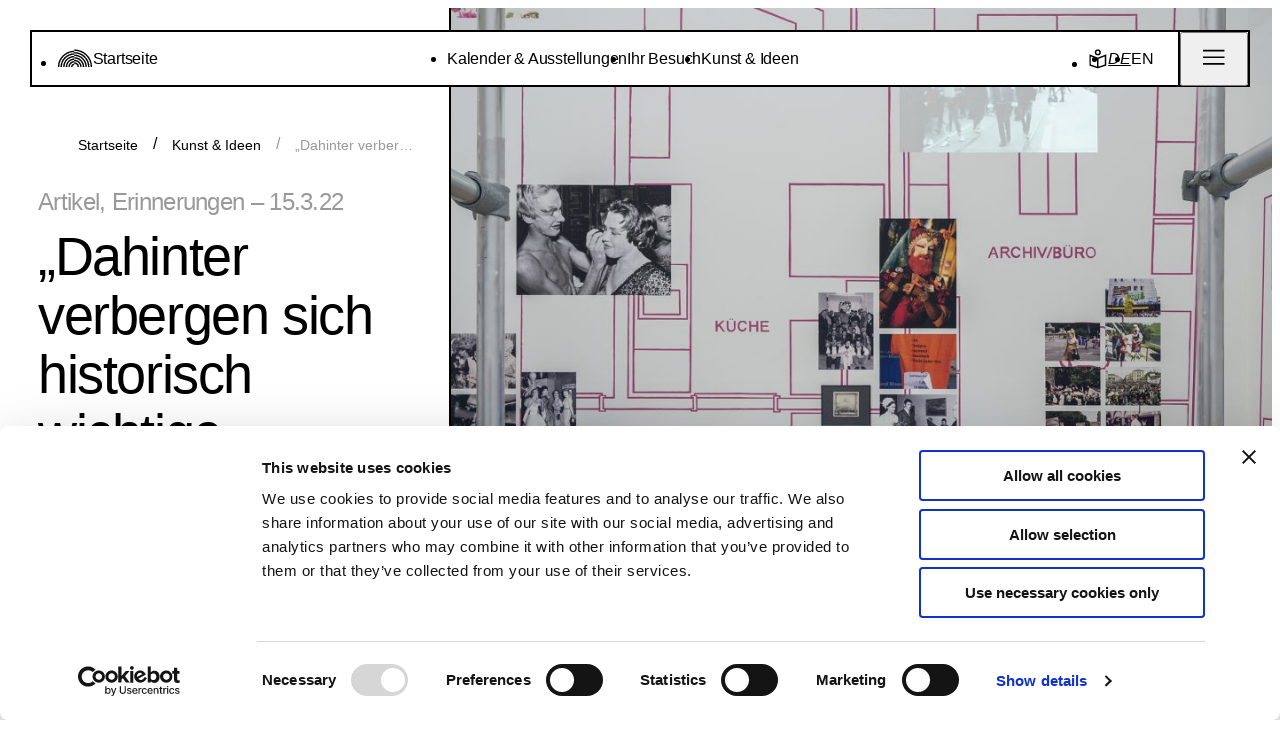

--- FILE ---
content_type: text/html; charset=UTF-8
request_url: https://www.hausderkunst.de/eintauchen/queeres-archiv
body_size: 86206
content:
<!DOCTYPE html>
<html lang="de">
  <head>
    <meta charset="utf-8">
    <meta http-equiv="x-ua-compatible" content="ie=edge">
        
      <meta name="robots" content="max-image-preview:large" />

    <meta name="viewport" content="width=device-width, initial-scale=1, maximum-scale=1">

        
    <script id="Cookiebot" src="https://consent.cookiebot.com/uc.js" data-cbid="a9af14c9-ab5b-4873-8d4c-12f81ce559c6" data-blockingmode="auto" type="text/javascript"></script>

          <!-- Matomo Tag Manager LIVE STAGE-->
      <script>
      var _mtm = window._mtm = window._mtm || [];
      _mtm.push({'mtm.startTime': (new Date().getTime()), 'event': 'mtm.Start'});
      var d=document, g=d.createElement('script'), s=d.getElementsByTagName('script')[0];
      g.async=true; g.src='https://matomo.rhea.hdk.corpex-kunden.de/js/container_3xUjHKto.js'; s.parentNode.insertBefore(g,s);
      </script>
      <!-- End Matomo Tag Manager -->
      <title>„Dahinter verbergen sich historisch wichtige… | Haus der Kunst München</title><meta name="generator" content="SEOmatic">
<meta name="keywords" content="Ausstellung, Kunst, Zeitgenössische Kunst, Museum, Performance, TUNE, Musik, Veranstaltung, München">
<meta name="description" content="Hinter einem unscheinbaren Flyer, einem einzelnen Foto oder eines Grundrisses können sich ganze Lebensbiografien verbergen. Was erzählen diese Gegenstände…">
<meta name="referrer" content="no-referrer-when-downgrade">
<meta name="robots" content="all">
<meta content="372506925748" property="fb:profile_id">
<meta content="de" property="og:locale">
<meta content="en" property="og:locale:alternate">
<meta content="Haus der Kunst München" property="og:site_name">
<meta content="website" property="og:type">
<meta content="https://www.hausderkunst.de/eintauchen/queeres-archiv" property="og:url">
<meta content="„Dahinter verbergen sich historisch wichtige Ereignisse“ –…" property="og:title">
<meta content="Hinter einem unscheinbaren Flyer, einem einzelnen Foto oder eines Grundrisses können sich ganze Lebensbiografien verbergen. Was erzählen diese Gegenstände…" property="og:description">
<meta content="https://www.hausderkunst.de/uploads/stage-images/_1200x630_crop_center-center_82_none/HDK_ForumQueeresArchivMuc_12.2021-9260.jpg?mtime=1679308710" property="og:image">
<meta content="1200" property="og:image:width">
<meta content="630" property="og:image:height">
<meta content="Zwischen Bäumen ein großes Gebäude mit Säulen, ein gelber Schriftzug am Dachfries" property="og:image:alt">
<meta content="https://www.instagram.com/haus_der_kunst/" property="og:see_also">
<meta content="https://www.youtube.com/@hausderkunst" property="og:see_also">
<meta content="https://www.google.com/url?sa=t&amp;source=web&amp;rct=j&amp;opi=89978449&amp;url=https://de.linkedin.com/company/haus-der-kunst&amp;ved=2ahUKEwju7vXBwZGMAxX7VfEDHf2eD4gQFnoECCAQAQ&amp;usg=AOvVaw33QUbXh5iUXGHESHojrc-G" property="og:see_also">
<meta content="https://de.wikipedia.org/wiki/Haus_der_Kunst" property="og:see_also">
<meta content="https://www.facebook.com/hausderkunst.muenchen" property="og:see_also">
<meta content="https://x.com/hausderkunst?lang=de" property="og:see_also">
<meta name="twitter:card" content="summary_large_image">
<meta name="twitter:site" content="@HausderKunst">
<meta name="twitter:creator" content="@HausderKunst">
<meta name="twitter:title" content="„Dahinter verbergen sich historisch wichtige Ereignisse“ –…">
<meta name="twitter:description" content="Hinter einem unscheinbaren Flyer, einem einzelnen Foto oder eines Grundrisses können sich ganze Lebensbiografien verbergen. Was erzählen diese Gegenstände…">
<meta name="twitter:image" content="https://www.hausderkunst.de/uploads/stage-images/_1200x630_crop_center-center_82_none/HDK_ForumQueeresArchivMuc_12.2021-9260.jpg?mtime=1679308710">
<meta name="twitter:image:width" content="1200">
<meta name="twitter:image:height" content="630">
<meta name="twitter:image:alt" content="Zwischen Bäumen ein großes Gebäude mit Säulen, ein gelber Schriftzug am Dachfries">
<link href="https://www.hausderkunst.de/eintauchen/queeres-archiv" rel="canonical">
<link href="https://www.hausderkunst.de/" rel="home">
<link type="text/plain" href="https://www.hausderkunst.de/humans.txt" rel="author">
<link href="https://www.hausderkunst.de/en/eintauchen/queeres-archiv-en" rel="alternate" hreflang="en">
<link href="https://www.hausderkunst.de/eintauchen/queeres-archiv" rel="alternate" hreflang="x-default">
<link href="https://www.hausderkunst.de/eintauchen/queeres-archiv" rel="alternate" hreflang="de">
<link href="/assets/stylesheets/main.css?v=1768983853" rel="stylesheet">
<script src="/assets/javascripts/main.js?v=1768983853" defer data-cookieconsent="ignore"></script></head>
  <body>
      
<div class="t-split-scroll mobile-sidebar-first" x-data="SplitScroll" x-mq.m="scrollSyncEnabled = $matches"> 
	<div class="t-split-scroll__nav">       



<div class="grid">
  <nav class="navigation">
    <ul class="navigation__home">
          
      <li>
    <a
      class="typo-copy navigation__link navigation__link--home"
      href="https://www.hausderkunst.de/"
    >
      
<svg
  class="icon icon--HdkLogoSmall"
  viewBox="0 0 38 20"
  
  
>
    <g><path fill-rule="evenodd" clip-rule="evenodd" d="M18.17 1.831V.47h.137C28.63.469 37 8.699 37 18.852v.136h-1.386l.001-.135c0-9.401-7.75-17.022-17.308-17.022h-.137Z"/><path d="M18.17 1.831h-.051v.052h.051V1.83Zm0-1.362V.42h-.051v.05h.05ZM37 18.99v.05h.05v-.05H37Zm-1.386 0h-.05l-.001.05h.051v-.05ZM18.221 1.83V.47h-.102v1.362h.102Zm-.05-1.31.136-.001V.418h-.137V.52Zm.136-.001c10.296 0 18.641 8.208 18.641 18.332h.103C37.05 8.67 28.658.418 18.307.418V.52Zm18.641 18.332v.136h.102v-.136h-.102Zm.051.085h-1.385v.103H37v-.103Zm-1.333.052v-.136h-.102v.135h.102Zm0-.136c0-9.43-7.773-17.073-17.36-17.073v.102c9.532 0 17.258 7.599 17.258 16.97h.102ZM18.306 1.78h-.137l.001.103.137-.001V1.78Z"/><path fill-rule="evenodd" clip-rule="evenodd" d="M18.17 3.19c-8.73.073-15.785 7.056-15.785 15.66v.136H1.001L1 18.849C1 9.494 8.675 1.901 18.17 1.83V3.19Z"/><path d="M18.17 3.19v.051h.051v-.05h-.051ZM2.385 18.986v.051h.052v-.052h-.052Zm-1.384 0H.949v.051h.052v-.051ZM18.17 1.828h.051v-.051h-.051v.051Zm0 1.311c-8.758.073-15.836 7.078-15.836 15.71h.102c0-8.574 7.031-15.535 15.735-15.608l-.001-.102ZM2.334 18.85v.137h.103l-.001-.136h-.102Zm.051.086H1.001v.102h1.384v-.102Zm-1.333.05v-.136H.948v.137h.103Zm0-.136c0-9.326 7.65-16.897 17.118-16.97v-.102C8.647 1.85.949 9.465.949 18.849h.102ZM18.221 3.19V1.828h-.103V3.19h.102Z"/><path fill-rule="evenodd" clip-rule="evenodd" d="M18.17 4.55V3.188h.136c8.794 0 15.923 7.01 15.923 15.66v.136h-1.385v-.136c0-7.897-6.509-14.298-14.538-14.298h-.136Z"/><path d="M18.17 4.55h-.051v.052h.051V4.55Zm0-1.362v-.051h-.051v.051h.05Zm16.059 15.796v.051h.05v-.05h-.05Zm-1.385 0h-.051v.051h.051v-.05ZM18.221 4.55V3.188h-.102V4.55h.102Zm-.05-1.31.135-.001v-.103h-.137l.001.103Zm.135-.001c8.767 0 15.872 6.989 15.872 15.609h.103c0-8.678-7.153-15.712-15.975-15.712v.103Zm15.872 15.609v.136h.102v-.136h-.102Zm.05.085h-1.384v.102h1.385v-.102Zm-1.333.052.001-.137h-.102l-.001.136h.102Zm.001-.137c0-7.926-6.533-14.35-14.59-14.35v.103c8.002 0 14.488 6.38 14.488 14.247h.102Zm-14.59-14.35-.137.001.001.102h.136v-.103Z"/><path fill-rule="evenodd" clip-rule="evenodd" d="M18.168 7.274V5.913h.138c7.265 0 13.154 5.791 13.154 12.936v.136h-1.385l.001-.137c0-6.392-5.27-11.575-11.77-11.575l-.138.001Z"/><path d="M18.168 7.274h-.051v.052h.052l-.001-.052Zm0-1.361v-.051h-.051v.05h.051ZM31.46 18.985v.052h.05l.001-.051h-.051Zm-1.385 0h-.051v.052h.051v-.052ZM18.22 7.275V5.912h-.102v1.361h.102Zm-.05-1.311h.137V5.86h-.139l.002.103Zm.137 0c7.238 0 13.103 5.77 13.103 12.885h.103c0-7.174-5.913-12.988-13.206-12.988v.102ZM31.41 18.848v.136l.102.001v-.137h-.102Zm.05.085h-1.384v.103h1.385v-.103Zm-1.333.052.001-.138h-.102l-.001.137.102.001Zm.001-.138c0-6.421-5.293-11.626-11.82-11.626v.103c6.472 0 11.718 5.16 11.718 11.523h.102ZM18.307 7.222l-.14.001.002.102h.137v-.103Z"/><path fill-rule="evenodd" clip-rule="evenodd" d="M18.169 5.915c-7.202.073-13.017 5.837-13.017 12.936l.001.135H3.768v-.136c0-7.851 6.435-14.225 14.4-14.297v1.362Z"/><path d="M18.169 5.915v.051h.051v-.05h-.051ZM5.153 18.985v.052h.052v-.052h-.052Zm-1.385 0-.05.001v.05h.05v-.05Zm14.4-14.432h.052V4.5h-.052v.052Zm0 1.311c-7.228.073-13.067 5.859-13.067 12.987h.103c0-7.07 5.791-12.812 12.965-12.885v-.102ZM5.101 18.851v.135h.103v-.135H5.1Zm.052.084H3.768v.102h1.385v-.102Zm-1.334.05v-.134h-.103l.001.135h.102Zm0-.134c0-7.823 6.411-14.175 14.35-14.247v-.102C10.174 4.574 3.715 10.97 3.715 18.85h.103ZM18.22 5.915V4.553h-.102v1.362h.102Z"/><path fill-rule="evenodd" clip-rule="evenodd" d="M18.17 8.64V7.277c-6.437.074-11.63 5.228-11.63 11.574v.137h1.385l-.001-.136c0-5.595 4.574-10.139 10.245-10.212Z"/><path d="M18.17 8.64v.051h.05V8.64h-.05Zm0-1.363h.05v-.051h-.051v.051ZM6.54 18.987l-.051.001v.05h.05v-.05Zm1.385 0v.052h.052l-.001-.052h-.051ZM18.22 8.64V7.277h-.103V8.64h.103ZM6.59 18.85c0-6.318 5.17-11.45 11.579-11.522l-.001-.103c-6.463.074-11.681 5.25-11.681 11.625h.102Zm0 .136v-.136h-.103v.137l.103-.001Zm1.334-.05H6.54v.102h1.385v-.103Zm-.052-.085v.136l.103-.001-.001-.135h-.102ZM18.169 8.589c-5.699.073-10.296 4.64-10.296 10.263h.102c0-5.566 4.551-10.088 10.195-10.161l-.001-.102Z"/><path fill-rule="evenodd" clip-rule="evenodd" d="M18.17 10V8.638l.136-.001c5.736 0 10.385 4.572 10.385 10.213v.137h-1.386l.002-.137c0-4.888-4.03-8.851-9-8.851h-.137Z"/><path d="M18.17 10h-.051v.052l.052-.001L18.17 10Zm0-1.362v-.052l-.051.001v.05h.05Zm10.52 10.349v.05h.05l.001-.05h-.05Zm-1.385 0-.05-.001-.002.052h.052v-.051ZM18.221 10V8.638h-.102V10h.102Zm-.05-1.311.135-.001v-.102h-.137l.002.103Zm.135-.001c5.708 0 10.334 4.55 10.334 10.162h.102c0-5.67-4.673-10.264-10.436-10.264v.102ZM28.64 18.85l-.001.136.102.001.001-.137h-.102Zm.05.085h-1.385v.103h1.385v-.103Zm-1.333.052v-.137h-.102v.136l.102.001Zm0-.137c0-4.917-4.053-8.902-9.05-8.902v.102c4.943 0 8.948 3.94 8.948 8.8h.103Zm-9.05-8.902h-.138l.002.103.135-.001v-.102Z"/><path fill-rule="evenodd" clip-rule="evenodd" d="M18.17 10.002c-4.908.072-8.863 4.007-8.863 8.85v.136h1.386l-.001-.135c0-4.091 3.335-7.416 7.477-7.489v-1.362Z"/><path d="M18.17 10.002h.05V9.95h-.051v.052Zm-8.862 8.986-.051.001v.05h.05v-.05Zm1.385 0v.052h.052l-.001-.052h-.051Zm7.476-7.624.001.051h.05v-.05h-.05Zm-8.811 7.488c0-4.814 3.932-8.727 8.812-8.799l-.002-.102c-4.934.072-8.913 4.03-8.913 8.901h.103Zm0 .136v-.136h-.103c0 .046 0 .092.002.137l.102-.001Zm1.335-.05H9.308v.102h1.385v-.103Zm-.053-.085c0 .045 0 .09.002.136l.102-.002-.001-.134h-.103Zm7.528-7.54c-4.17.073-7.527 3.42-7.527 7.54h.102c0-4.063 3.312-7.366 7.427-7.438l-.002-.102Zm.052.051v-1.362h-.102v1.362h.102Z"/><path fill-rule="evenodd" clip-rule="evenodd" d="M18.17 12.723v-1.362l.14-.002c4.205 0 7.615 3.354 7.615 7.49 0 .046 0 .092-.002.137H24.54l.001-.137c0-3.384-2.79-6.127-6.23-6.127l-.14.001Z"/><path d="M18.17 12.723h-.051v.052h.052l-.001-.052Zm0-1.362-.001-.052-.05.001v.05h.05Zm7.753 7.625v.051h.05l.002-.05h-.052Zm-1.384 0h-.052v.051h.052v-.05Zm-6.318-6.263v-1.362h-.102v1.362h.102Zm-.05-1.311.138-.002v-.102l-.14.001.002.103Zm.138-.002c4.179 0 7.564 3.332 7.564 7.439h.103c0-4.165-3.433-7.54-7.667-7.54v.102Zm7.564 7.439v.136l.102.002v-.138h-.102Zm.05.086H24.54v.102h1.384v-.102Zm-1.333.052.001-.138h-.102c0 .046 0 .091-.002.136l.103.002Zm.001-.138c0-3.413-2.813-6.179-6.282-6.179v.103c3.414 0 6.18 2.721 6.18 6.076h.102ZM18.31 12.67c-.047 0-.094 0-.14.002l.002.102.138-.001v-.103Z"/><path fill-rule="evenodd" clip-rule="evenodd" d="M18.168 12.723c-3.376.073-6.09 2.788-6.09 6.126 0 .046 0 .092.002.138h1.385a4.458 4.458 0 0 1-.002-.137c0-2.586 2.094-4.691 4.705-4.765v-1.362Z"/><path d="M18.168 12.723h.051v-.053l-.052.002.001.05Zm-6.088 6.264h-.052l.002.05h.05v-.05Zm1.385 0v.05h.053l-.002-.052-.051.002Zm4.703-4.901.002.05h.05v-.05h-.052Zm-6.039 4.763c0-3.31 2.691-6.002 6.04-6.075l-.002-.102c-3.403.074-6.14 2.81-6.14 6.177h.102Zm.002.137a6.208 6.208 0 0 1-.002-.137h-.102c0 .046 0 .093.002.139l.102-.002Zm1.334-.05H12.08v.102h1.385v-.102Zm-.053-.086c0 .046 0 .092.002.138l.102-.003a4.708 4.708 0 0 1-.002-.135h-.102Zm4.755-4.816c-2.639.074-4.755 2.201-4.755 4.816h.102c0-2.558 2.071-4.64 4.655-4.713l-.002-.103Zm.052.051v-1.362h-.102v1.362h.102Z"/><path fill-rule="evenodd" clip-rule="evenodd" d="M18.168 15.449v-1.363l.14-.002c2.676 0 4.846 2.134 4.846 4.766l-.002.136h-1.386l.003-.135c0-1.88-1.55-3.405-3.461-3.405-.047 0-.094.001-.14.003Z"/><path d="M18.168 15.449h-.051v.053l.053-.002-.002-.051Zm0-1.363-.002-.051-.05.001v.05h.052Zm4.984 4.9v.052h.05v-.05l-.05-.002Zm-1.386 0-.05-.002-.003.053h.053v-.05ZM18.22 15.45v-1.363h-.102v1.363h.102Zm-.05-1.312.138-.002v-.102c-.047 0-.094 0-.14.002l.002.102Zm.138-.002c2.65 0 4.795 2.112 4.795 4.715h.103c0-2.661-2.194-4.817-4.898-4.817v.102Zm4.795 4.715c0 .045 0 .09-.002.135l.103.003.002-.138h-.103Zm.05.085h-1.386v.103h1.386v-.103Zm-1.334.053.002-.137h-.102c0 .044 0 .089-.003.133l.103.004Zm.002-.137c0-1.91-1.573-3.456-3.512-3.456v.102c1.884 0 3.41 1.502 3.41 3.354h.102Zm-3.512-3.456c-.048 0-.095 0-.142.003l.004.102c.046-.002.091-.003.137-.003v-.102Z"/><path fill-rule="evenodd" clip-rule="evenodd" d="M18.168 15.45c-1.847.071-3.322 1.567-3.322 3.4 0 .047 0 .092.002.137h1.387a2.041 2.041 0 0 1-.005-.135c0-1.082.856-1.968 1.938-2.039V15.45Z"/><path d="M18.168 15.45h.05v-.054l-.052.002.002.051Zm-3.32 3.538-.05.002.001.049h.05v-.052Zm1.387 0v.05h.055l-.004-.054-.051.003Zm1.933-2.175.003.052.048-.004v-.048h-.051Zm-3.271 2.038c0-1.806 1.452-3.28 3.273-3.35l-.004-.103c-1.874.073-3.372 1.59-3.372 3.453h.103Zm.003.134a3.346 3.346 0 0 1-.003-.134h-.103l.003.139.103-.005Zm1.335-.049h-1.387v.103h1.387v-.103Zm-.056-.084c0 .046.002.093.005.139l.102-.007a1.94 1.94 0 0 1-.004-.133h-.103Zm1.985-2.09c-1.108.073-1.985.98-1.985 2.09h.103c0-1.055.833-1.919 1.889-1.988l-.007-.102Zm.055.051V15.45h-.103v1.364h.103Z"/></g>
</svg>

      <span>Startseite</span>
    </a>
  </li>

      </ul>

    <ul class="navigation__main">
            
              
          <li>
    <a
      class="typo-copy navigation__link"
      href="https://www.hausderkunst.de/kalender"
    >
      <span>Kalender &amp; Ausstellungen</span>
    </a>
  </li>

              
          <li>
    <a
      class="typo-copy navigation__link"
      href="https://www.hausderkunst.de/ihr-besuch"
    >
      <span>Ihr Besuch</span>
    </a>
  </li>

              
          <li>
    <a
      class="typo-copy navigation__link"
      href="https://www.hausderkunst.de/eintauchen"
    >
      <span>Kunst &amp; Ideen</span>
    </a>
  </li>

            </ul>

    <ul class="navigation__locale">
                        <li>
      <a
        class="typo-copy navigation__link"
        href="https://www.hausderkunst.de/leichte-sprache"
      >
        
<svg
  class="icon icon--extratiny icon--Easylanguage"
  viewBox="0 0 19 21"
  role="img"
  
>
  <title>Read more</title>  <g><path fill-rule="evenodd" clip-rule="evenodd" d="M12.458 3.55a3.155 3.155 0 1 1-6.31 0 3.155 3.155 0 0 1 6.31 0Zm-1.5 0a1.655 1.655 0 1 1-3.31 0 1.655 1.655 0 0 1 3.31 0Z"/><path fill-rule="evenodd" clip-rule="evenodd" d="m.486 5.605 8.817 3.428 8.817-3.428v11.8l-8.817 2.942-8.817-2.941v-11.8ZM16.62 7.798l-6.54 2.543v8.166l6.54-2.182V7.798Zm-14.634 0 6.593 2.563v8.163l-6.593-2.2V7.799Z"/></g>
</svg>

      </a>
    </li>
    
                          
        <li>
    <a
      class="typo-copy navigation__link navigation__link--active"
      href="https://www.hausderkunst.de/eintauchen/queeres-archiv"
    >
      <span>DE</span>
    </a>
  </li>

          
        <li>
    <a
      class="typo-copy navigation__link"
      href="https://www.hausderkunst.de/en/eintauchen/queeres-archiv-en"
    >
      <span>EN</span>
    </a>
  </li>

          </ul>


    <div class="navigation__button-wrapper">
              <button type="button" title="Hauptnavigation öffnen" x-data @click="$store.navigation.open()">
          
<svg
  class="icon icon--Menu"
  viewBox="0 0 37 36"
  
  
>
    <path d="M5.084 9.152h26.437v2.034H5.084zm0 8.133h26.437v2.034H5.084zm0 8.137h26.437v2.034H5.084z"/>
</svg>

        </button>
          </div>
  </nav>
</div>

<dialog class="navigation-popup" x-data="NavigationPopup" x-bind="root">
  		



<div class="grid">
  <nav class="navigation">
    <ul class="navigation__home">
          
      <li>
    <a
      class="typo-copy navigation__link navigation__link--home"
      href="https://www.hausderkunst.de/"
    >
      
<svg
  class="icon icon--HdkLogoSmall"
  viewBox="0 0 38 20"
  
  
>
    <g><path fill-rule="evenodd" clip-rule="evenodd" d="M18.17 1.831V.47h.137C28.63.469 37 8.699 37 18.852v.136h-1.386l.001-.135c0-9.401-7.75-17.022-17.308-17.022h-.137Z"/><path d="M18.17 1.831h-.051v.052h.051V1.83Zm0-1.362V.42h-.051v.05h.05ZM37 18.99v.05h.05v-.05H37Zm-1.386 0h-.05l-.001.05h.051v-.05ZM18.221 1.83V.47h-.102v1.362h.102Zm-.05-1.31.136-.001V.418h-.137V.52Zm.136-.001c10.296 0 18.641 8.208 18.641 18.332h.103C37.05 8.67 28.658.418 18.307.418V.52Zm18.641 18.332v.136h.102v-.136h-.102Zm.051.085h-1.385v.103H37v-.103Zm-1.333.052v-.136h-.102v.135h.102Zm0-.136c0-9.43-7.773-17.073-17.36-17.073v.102c9.532 0 17.258 7.599 17.258 16.97h.102ZM18.306 1.78h-.137l.001.103.137-.001V1.78Z"/><path fill-rule="evenodd" clip-rule="evenodd" d="M18.17 3.19c-8.73.073-15.785 7.056-15.785 15.66v.136H1.001L1 18.849C1 9.494 8.675 1.901 18.17 1.83V3.19Z"/><path d="M18.17 3.19v.051h.051v-.05h-.051ZM2.385 18.986v.051h.052v-.052h-.052Zm-1.384 0H.949v.051h.052v-.051ZM18.17 1.828h.051v-.051h-.051v.051Zm0 1.311c-8.758.073-15.836 7.078-15.836 15.71h.102c0-8.574 7.031-15.535 15.735-15.608l-.001-.102ZM2.334 18.85v.137h.103l-.001-.136h-.102Zm.051.086H1.001v.102h1.384v-.102Zm-1.333.05v-.136H.948v.137h.103Zm0-.136c0-9.326 7.65-16.897 17.118-16.97v-.102C8.647 1.85.949 9.465.949 18.849h.102ZM18.221 3.19V1.828h-.103V3.19h.102Z"/><path fill-rule="evenodd" clip-rule="evenodd" d="M18.17 4.55V3.188h.136c8.794 0 15.923 7.01 15.923 15.66v.136h-1.385v-.136c0-7.897-6.509-14.298-14.538-14.298h-.136Z"/><path d="M18.17 4.55h-.051v.052h.051V4.55Zm0-1.362v-.051h-.051v.051h.05Zm16.059 15.796v.051h.05v-.05h-.05Zm-1.385 0h-.051v.051h.051v-.05ZM18.221 4.55V3.188h-.102V4.55h.102Zm-.05-1.31.135-.001v-.103h-.137l.001.103Zm.135-.001c8.767 0 15.872 6.989 15.872 15.609h.103c0-8.678-7.153-15.712-15.975-15.712v.103Zm15.872 15.609v.136h.102v-.136h-.102Zm.05.085h-1.384v.102h1.385v-.102Zm-1.333.052.001-.137h-.102l-.001.136h.102Zm.001-.137c0-7.926-6.533-14.35-14.59-14.35v.103c8.002 0 14.488 6.38 14.488 14.247h.102Zm-14.59-14.35-.137.001.001.102h.136v-.103Z"/><path fill-rule="evenodd" clip-rule="evenodd" d="M18.168 7.274V5.913h.138c7.265 0 13.154 5.791 13.154 12.936v.136h-1.385l.001-.137c0-6.392-5.27-11.575-11.77-11.575l-.138.001Z"/><path d="M18.168 7.274h-.051v.052h.052l-.001-.052Zm0-1.361v-.051h-.051v.05h.051ZM31.46 18.985v.052h.05l.001-.051h-.051Zm-1.385 0h-.051v.052h.051v-.052ZM18.22 7.275V5.912h-.102v1.361h.102Zm-.05-1.311h.137V5.86h-.139l.002.103Zm.137 0c7.238 0 13.103 5.77 13.103 12.885h.103c0-7.174-5.913-12.988-13.206-12.988v.102ZM31.41 18.848v.136l.102.001v-.137h-.102Zm.05.085h-1.384v.103h1.385v-.103Zm-1.333.052.001-.138h-.102l-.001.137.102.001Zm.001-.138c0-6.421-5.293-11.626-11.82-11.626v.103c6.472 0 11.718 5.16 11.718 11.523h.102ZM18.307 7.222l-.14.001.002.102h.137v-.103Z"/><path fill-rule="evenodd" clip-rule="evenodd" d="M18.169 5.915c-7.202.073-13.017 5.837-13.017 12.936l.001.135H3.768v-.136c0-7.851 6.435-14.225 14.4-14.297v1.362Z"/><path d="M18.169 5.915v.051h.051v-.05h-.051ZM5.153 18.985v.052h.052v-.052h-.052Zm-1.385 0-.05.001v.05h.05v-.05Zm14.4-14.432h.052V4.5h-.052v.052Zm0 1.311c-7.228.073-13.067 5.859-13.067 12.987h.103c0-7.07 5.791-12.812 12.965-12.885v-.102ZM5.101 18.851v.135h.103v-.135H5.1Zm.052.084H3.768v.102h1.385v-.102Zm-1.334.05v-.134h-.103l.001.135h.102Zm0-.134c0-7.823 6.411-14.175 14.35-14.247v-.102C10.174 4.574 3.715 10.97 3.715 18.85h.103ZM18.22 5.915V4.553h-.102v1.362h.102Z"/><path fill-rule="evenodd" clip-rule="evenodd" d="M18.17 8.64V7.277c-6.437.074-11.63 5.228-11.63 11.574v.137h1.385l-.001-.136c0-5.595 4.574-10.139 10.245-10.212Z"/><path d="M18.17 8.64v.051h.05V8.64h-.05Zm0-1.363h.05v-.051h-.051v.051ZM6.54 18.987l-.051.001v.05h.05v-.05Zm1.385 0v.052h.052l-.001-.052h-.051ZM18.22 8.64V7.277h-.103V8.64h.103ZM6.59 18.85c0-6.318 5.17-11.45 11.579-11.522l-.001-.103c-6.463.074-11.681 5.25-11.681 11.625h.102Zm0 .136v-.136h-.103v.137l.103-.001Zm1.334-.05H6.54v.102h1.385v-.103Zm-.052-.085v.136l.103-.001-.001-.135h-.102ZM18.169 8.589c-5.699.073-10.296 4.64-10.296 10.263h.102c0-5.566 4.551-10.088 10.195-10.161l-.001-.102Z"/><path fill-rule="evenodd" clip-rule="evenodd" d="M18.17 10V8.638l.136-.001c5.736 0 10.385 4.572 10.385 10.213v.137h-1.386l.002-.137c0-4.888-4.03-8.851-9-8.851h-.137Z"/><path d="M18.17 10h-.051v.052l.052-.001L18.17 10Zm0-1.362v-.052l-.051.001v.05h.05Zm10.52 10.349v.05h.05l.001-.05h-.05Zm-1.385 0-.05-.001-.002.052h.052v-.051ZM18.221 10V8.638h-.102V10h.102Zm-.05-1.311.135-.001v-.102h-.137l.002.103Zm.135-.001c5.708 0 10.334 4.55 10.334 10.162h.102c0-5.67-4.673-10.264-10.436-10.264v.102ZM28.64 18.85l-.001.136.102.001.001-.137h-.102Zm.05.085h-1.385v.103h1.385v-.103Zm-1.333.052v-.137h-.102v.136l.102.001Zm0-.137c0-4.917-4.053-8.902-9.05-8.902v.102c4.943 0 8.948 3.94 8.948 8.8h.103Zm-9.05-8.902h-.138l.002.103.135-.001v-.102Z"/><path fill-rule="evenodd" clip-rule="evenodd" d="M18.17 10.002c-4.908.072-8.863 4.007-8.863 8.85v.136h1.386l-.001-.135c0-4.091 3.335-7.416 7.477-7.489v-1.362Z"/><path d="M18.17 10.002h.05V9.95h-.051v.052Zm-8.862 8.986-.051.001v.05h.05v-.05Zm1.385 0v.052h.052l-.001-.052h-.051Zm7.476-7.624.001.051h.05v-.05h-.05Zm-8.811 7.488c0-4.814 3.932-8.727 8.812-8.799l-.002-.102c-4.934.072-8.913 4.03-8.913 8.901h.103Zm0 .136v-.136h-.103c0 .046 0 .092.002.137l.102-.001Zm1.335-.05H9.308v.102h1.385v-.103Zm-.053-.085c0 .045 0 .09.002.136l.102-.002-.001-.134h-.103Zm7.528-7.54c-4.17.073-7.527 3.42-7.527 7.54h.102c0-4.063 3.312-7.366 7.427-7.438l-.002-.102Zm.052.051v-1.362h-.102v1.362h.102Z"/><path fill-rule="evenodd" clip-rule="evenodd" d="M18.17 12.723v-1.362l.14-.002c4.205 0 7.615 3.354 7.615 7.49 0 .046 0 .092-.002.137H24.54l.001-.137c0-3.384-2.79-6.127-6.23-6.127l-.14.001Z"/><path d="M18.17 12.723h-.051v.052h.052l-.001-.052Zm0-1.362-.001-.052-.05.001v.05h.05Zm7.753 7.625v.051h.05l.002-.05h-.052Zm-1.384 0h-.052v.051h.052v-.05Zm-6.318-6.263v-1.362h-.102v1.362h.102Zm-.05-1.311.138-.002v-.102l-.14.001.002.103Zm.138-.002c4.179 0 7.564 3.332 7.564 7.439h.103c0-4.165-3.433-7.54-7.667-7.54v.102Zm7.564 7.439v.136l.102.002v-.138h-.102Zm.05.086H24.54v.102h1.384v-.102Zm-1.333.052.001-.138h-.102c0 .046 0 .091-.002.136l.103.002Zm.001-.138c0-3.413-2.813-6.179-6.282-6.179v.103c3.414 0 6.18 2.721 6.18 6.076h.102ZM18.31 12.67c-.047 0-.094 0-.14.002l.002.102.138-.001v-.103Z"/><path fill-rule="evenodd" clip-rule="evenodd" d="M18.168 12.723c-3.376.073-6.09 2.788-6.09 6.126 0 .046 0 .092.002.138h1.385a4.458 4.458 0 0 1-.002-.137c0-2.586 2.094-4.691 4.705-4.765v-1.362Z"/><path d="M18.168 12.723h.051v-.053l-.052.002.001.05Zm-6.088 6.264h-.052l.002.05h.05v-.05Zm1.385 0v.05h.053l-.002-.052-.051.002Zm4.703-4.901.002.05h.05v-.05h-.052Zm-6.039 4.763c0-3.31 2.691-6.002 6.04-6.075l-.002-.102c-3.403.074-6.14 2.81-6.14 6.177h.102Zm.002.137a6.208 6.208 0 0 1-.002-.137h-.102c0 .046 0 .093.002.139l.102-.002Zm1.334-.05H12.08v.102h1.385v-.102Zm-.053-.086c0 .046 0 .092.002.138l.102-.003a4.708 4.708 0 0 1-.002-.135h-.102Zm4.755-4.816c-2.639.074-4.755 2.201-4.755 4.816h.102c0-2.558 2.071-4.64 4.655-4.713l-.002-.103Zm.052.051v-1.362h-.102v1.362h.102Z"/><path fill-rule="evenodd" clip-rule="evenodd" d="M18.168 15.449v-1.363l.14-.002c2.676 0 4.846 2.134 4.846 4.766l-.002.136h-1.386l.003-.135c0-1.88-1.55-3.405-3.461-3.405-.047 0-.094.001-.14.003Z"/><path d="M18.168 15.449h-.051v.053l.053-.002-.002-.051Zm0-1.363-.002-.051-.05.001v.05h.052Zm4.984 4.9v.052h.05v-.05l-.05-.002Zm-1.386 0-.05-.002-.003.053h.053v-.05ZM18.22 15.45v-1.363h-.102v1.363h.102Zm-.05-1.312.138-.002v-.102c-.047 0-.094 0-.14.002l.002.102Zm.138-.002c2.65 0 4.795 2.112 4.795 4.715h.103c0-2.661-2.194-4.817-4.898-4.817v.102Zm4.795 4.715c0 .045 0 .09-.002.135l.103.003.002-.138h-.103Zm.05.085h-1.386v.103h1.386v-.103Zm-1.334.053.002-.137h-.102c0 .044 0 .089-.003.133l.103.004Zm.002-.137c0-1.91-1.573-3.456-3.512-3.456v.102c1.884 0 3.41 1.502 3.41 3.354h.102Zm-3.512-3.456c-.048 0-.095 0-.142.003l.004.102c.046-.002.091-.003.137-.003v-.102Z"/><path fill-rule="evenodd" clip-rule="evenodd" d="M18.168 15.45c-1.847.071-3.322 1.567-3.322 3.4 0 .047 0 .092.002.137h1.387a2.041 2.041 0 0 1-.005-.135c0-1.082.856-1.968 1.938-2.039V15.45Z"/><path d="M18.168 15.45h.05v-.054l-.052.002.002.051Zm-3.32 3.538-.05.002.001.049h.05v-.052Zm1.387 0v.05h.055l-.004-.054-.051.003Zm1.933-2.175.003.052.048-.004v-.048h-.051Zm-3.271 2.038c0-1.806 1.452-3.28 3.273-3.35l-.004-.103c-1.874.073-3.372 1.59-3.372 3.453h.103Zm.003.134a3.346 3.346 0 0 1-.003-.134h-.103l.003.139.103-.005Zm1.335-.049h-1.387v.103h1.387v-.103Zm-.056-.084c0 .046.002.093.005.139l.102-.007a1.94 1.94 0 0 1-.004-.133h-.103Zm1.985-2.09c-1.108.073-1.985.98-1.985 2.09h.103c0-1.055.833-1.919 1.889-1.988l-.007-.102Zm.055.051V15.45h-.103v1.364h.103Z"/></g>
</svg>

      <span>Startseite</span>
    </a>
  </li>

      </ul>

    <ul class="navigation__main">
            
              
          <li>
    <a
      class="typo-copy navigation__link"
      href="https://www.hausderkunst.de/kalender"
    >
      <span>Kalender &amp; Ausstellungen</span>
    </a>
  </li>

              
          <li>
    <a
      class="typo-copy navigation__link"
      href="https://www.hausderkunst.de/ihr-besuch"
    >
      <span>Ihr Besuch</span>
    </a>
  </li>

              
          <li>
    <a
      class="typo-copy navigation__link"
      href="https://www.hausderkunst.de/eintauchen"
    >
      <span>Kunst &amp; Ideen</span>
    </a>
  </li>

            </ul>

    <ul class="navigation__locale">
                        <li>
      <a
        class="typo-copy navigation__link"
        href="https://www.hausderkunst.de/leichte-sprache"
      >
        
<svg
  class="icon icon--extratiny icon--Easylanguage"
  viewBox="0 0 19 21"
  role="img"
  
>
  <title>Read more</title>  <g><path fill-rule="evenodd" clip-rule="evenodd" d="M12.458 3.55a3.155 3.155 0 1 1-6.31 0 3.155 3.155 0 0 1 6.31 0Zm-1.5 0a1.655 1.655 0 1 1-3.31 0 1.655 1.655 0 0 1 3.31 0Z"/><path fill-rule="evenodd" clip-rule="evenodd" d="m.486 5.605 8.817 3.428 8.817-3.428v11.8l-8.817 2.942-8.817-2.941v-11.8ZM16.62 7.798l-6.54 2.543v8.166l6.54-2.182V7.798Zm-14.634 0 6.593 2.563v8.163l-6.593-2.2V7.799Z"/></g>
</svg>

      </a>
    </li>
    
                          
        <li>
    <a
      class="typo-copy navigation__link navigation__link--active"
      href="https://www.hausderkunst.de/eintauchen/queeres-archiv"
    >
      <span>DE</span>
    </a>
  </li>

          
        <li>
    <a
      class="typo-copy navigation__link"
      href="https://www.hausderkunst.de/en/eintauchen/queeres-archiv-en"
    >
      <span>EN</span>
    </a>
  </li>

          </ul>


    <div class="navigation__button-wrapper">
              <button type="button" title="Hauptnavigation schließen" x-data @click="$store.navigation.close()">
          
<svg
  class="icon icon--Cancel"
  viewBox="0 0 37 36"
  
  
>
    <g><path d="M9.572 8.527 28.266 27.22l-1.438 1.438L8.134 9.965z"/><path d="M8.135 26.832 26.829 8.138l1.438 1.438L9.573 28.27z"/></g>
</svg>

        </button>
          </div>
  </nav>
</div>

		<div class="grid">
  <div class="search-box" x-data="SearchBox({&quot;placeholder&quot;:&quot;Suchen \u2026&quot;,&quot;translations&quot;:{&quot;clearButtonTitle&quot;:&quot;Zur\u00fccksetzen&quot;,&quot;detachedCancelButtonText&quot;:&quot;Abbrechen&quot;,&quot;submitButtonTitle&quot;:&quot;Suchen&quot;},&quot;debounceMs&quot;:500,&quot;algoliaIndexName&quot;:&quot;production_pages_de&quot;,&quot;algoliaApplicationId&quot;:&quot;U4QQ5KVSI9&quot;,&quot;algoliaSearchApiKey&quot;:&quot;3c0d5d85b006aeaef95030e799745610&quot;})">
    <template x-ref="ClearIcon">
      
<svg
  class="icon icon--Cancel aa-ClearIcon"
  viewBox="0 0 37 36"
  
  
>
    <g><path d="M9.572 8.527 28.266 27.22l-1.438 1.438L8.134 9.965z"/><path d="M8.135 26.832 26.829 8.138l1.438 1.438L9.573 28.27z"/></g>
</svg>

    </template>

    <template x-ref="SubmitIcon">
      
<svg
  class="icon icon--Search aa-SubmitIcon"
  viewBox="0 0 37 36"
  
  
>
    <path d="M24.81 11.23a8.897 8.897 0 0 1 .608 11.906l5.904 5.903-1.061 1.06-5.885-5.884a8.896 8.896 0 1 1 .433-12.986Zm-11.52 1.06a7.395 7.395 0 1 0 10.459 10.459A7.395 7.395 0 0 0 13.29 12.29Z"/>
</svg>

    </template>

    <div x-ref="search"></div>
  </div>
</div>

		

<div class="grid">
  <ul class="navigation-list typo-copy" x-data x-show="!$store.navigation.isSearchOpen">
    				
									
					<li class="m:hidden">
						  <a
    class="typo-copy navigation-list__link"
    href="https://www.hausderkunst.de/kalender"
  >
    <span>Kalender &amp; Ausstellungen</span>
  </a>

					</li>
									
					<li class="m:hidden">
						  <a
    class="typo-copy navigation-list__link"
    href="https://www.hausderkunst.de/ihr-besuch"
  >
    <span>Ihr Besuch</span>
  </a>

					</li>
									
					<li class="m:hidden">
						  <a
    class="typo-copy navigation-list__link"
    href="https://www.hausderkunst.de/eintauchen"
  >
    <span>Kunst &amp; Ideen</span>
  </a>

					</li>
				
				
								
				<li>
											  <a
    class="typo-copy navigation-list__link"
    href="https://www.hausderkunst.de/ueber-uns"
  >
    <span>Über uns</span>
  </a>

					
										<ul>
										
				<li>
											  <a
    class="typo-copy navigation-list__link"
    href="https://www.hausderkunst.de/ueber-uns/selbstverständnis"
  >
    
<svg
  class="icon icon--tiny icon--Arrow"
  viewBox="0 0 37 36"
  
  
>
    <g><path d="m16.354 27.105 9.866-9.867 1.061 1.06-9.867 9.867z"/><path d="M26.261 19.32 16 9.06 17.06 8l10.262 10.26z"/><path d="M26 19H9v-1.5h17z"/></g>
</svg>

    <span>Selbstverständnis</span>
  </a>

					
									</li>
								
				<li>
											  <a
    class="typo-copy navigation-list__link"
    href="https://www.hausderkunst.de/ueber-uns/geschichte"
  >
    
<svg
  class="icon icon--tiny icon--Arrow"
  viewBox="0 0 37 36"
  
  
>
    <g><path d="m16.354 27.105 9.866-9.867 1.061 1.06-9.867 9.867z"/><path d="M26.261 19.32 16 9.06 17.06 8l10.262 10.26z"/><path d="M26 19H9v-1.5h17z"/></g>
</svg>

    <span>Geschichte</span>
  </a>

					
									</li>
								
				<li>
											  <a
    class="typo-copy navigation-list__link"
    href="https://www.hausderkunst.de/ueber-uns/geschichte/historisches-archiv"
  >
    
<svg
  class="icon icon--tiny icon--Arrow"
  viewBox="0 0 37 36"
  
  
>
    <g><path d="m16.354 27.105 9.866-9.867 1.061 1.06-9.867 9.867z"/><path d="M26.261 19.32 16 9.06 17.06 8l10.262 10.26z"/><path d="M26 19H9v-1.5h17z"/></g>
</svg>

    <span>Historisches Archiv</span>
  </a>

					
									</li>
								
				<li>
											  <a
    class="typo-copy navigation-list__link"
    href="https://www.hausderkunst.de/ueber-uns/kontakt-team"
  >
    
<svg
  class="icon icon--tiny icon--Arrow"
  viewBox="0 0 37 36"
  
  
>
    <g><path d="m16.354 27.105 9.866-9.867 1.061 1.06-9.867 9.867z"/><path d="M26.261 19.32 16 9.06 17.06 8l10.262 10.26z"/><path d="M26 19H9v-1.5h17z"/></g>
</svg>

    <span>Kontakt &amp; Team</span>
  </a>

					
									</li>
								
				<li>
											  <a
    class="typo-copy navigation-list__link"
    href="https://www.hausderkunst.de/ueber-uns/stellenangebote-praktika"
  >
    
<svg
  class="icon icon--tiny icon--Arrow"
  viewBox="0 0 37 36"
  
  
>
    <g><path d="m16.354 27.105 9.866-9.867 1.061 1.06-9.867 9.867z"/><path d="M26.261 19.32 16 9.06 17.06 8l10.262 10.26z"/><path d="M26 19H9v-1.5h17z"/></g>
</svg>

    <span>Stellenangebote &amp; Praktika</span>
  </a>

					
									</li>
								
				<li>
											  <a
    class="typo-copy navigation-list__link"
    href="https://www.hausderkunst.de/ueber-uns/freunde-haus-der-kunst"
  >
    
<svg
  class="icon icon--tiny icon--Arrow"
  viewBox="0 0 37 36"
  
  
>
    <g><path d="m16.354 27.105 9.866-9.867 1.061 1.06-9.867 9.867z"/><path d="M26.261 19.32 16 9.06 17.06 8l10.262 10.26z"/><path d="M26 19H9v-1.5h17z"/></g>
</svg>

    <span>Freunde Haus der Kunst</span>
  </a>

					
									</li>
								
				<li>
											  <a
    class="typo-copy navigation-list__link"
    href="https://www.hausderkunst.de/ueber-uns/unterstützung"
  >
    
<svg
  class="icon icon--tiny icon--Arrow"
  viewBox="0 0 37 36"
  
  
>
    <g><path d="m16.354 27.105 9.866-9.867 1.061 1.06-9.867 9.867z"/><path d="M26.261 19.32 16 9.06 17.06 8l10.262 10.26z"/><path d="M26 19H9v-1.5h17z"/></g>
</svg>

    <span>Förderung</span>
  </a>

					
									</li>
									</ul>
									</li>
								
				<li>
											  <a
    class="typo-copy navigation-list__link"
    href="https://www.hausderkunst.de/service"
  >
    <span>Service</span>
  </a>

					
										<ul>
										
				<li>
											  <a
    class="typo-copy navigation-list__link"
    href="https://www.hausderkunst.de/presse"
  >
    
<svg
  class="icon icon--tiny icon--Arrow"
  viewBox="0 0 37 36"
  
  
>
    <g><path d="m16.354 27.105 9.866-9.867 1.061 1.06-9.867 9.867z"/><path d="M26.261 19.32 16 9.06 17.06 8l10.262 10.26z"/><path d="M26 19H9v-1.5h17z"/></g>
</svg>

    <span>Presse &amp; Medien</span>
  </a>

					
									</li>
								
				<li>
											  <a
    class="typo-copy navigation-list__link"
    href="https://www.hausderkunst.de/service/newsletter"
  >
    
<svg
  class="icon icon--tiny icon--Arrow"
  viewBox="0 0 37 36"
  
  
>
    <g><path d="m16.354 27.105 9.866-9.867 1.061 1.06-9.867 9.867z"/><path d="M26.261 19.32 16 9.06 17.06 8l10.262 10.26z"/><path d="M26 19H9v-1.5h17z"/></g>
</svg>

    <span>Newsletter</span>
  </a>

					
									</li>
								
				<li>
											  <a
    class="typo-copy navigation-list__link"
    href="https://www.hausderkunst.de/ihr-besuch/faq"
  >
    
<svg
  class="icon icon--tiny icon--Arrow"
  viewBox="0 0 37 36"
  
  
>
    <g><path d="m16.354 27.105 9.866-9.867 1.061 1.06-9.867 9.867z"/><path d="M26.261 19.32 16 9.06 17.06 8l10.262 10.26z"/><path d="M26 19H9v-1.5h17z"/></g>
</svg>

    <span>Häufige Fragen</span>
  </a>

					
									</li>
								
				<li>
											  <a
    class="typo-copy navigation-list__link"
    href="https://www.hausderkunst.de/service/jahreskarten-gutscheine"
  >
    
<svg
  class="icon icon--tiny icon--Arrow"
  viewBox="0 0 37 36"
  
  
>
    <g><path d="m16.354 27.105 9.866-9.867 1.061 1.06-9.867 9.867z"/><path d="M26.261 19.32 16 9.06 17.06 8l10.262 10.26z"/><path d="M26 19H9v-1.5h17z"/></g>
</svg>

    <span>Jahreskarten &amp; Gutscheine</span>
  </a>

					
									</li>
								
				<li>
											  <a
    class="typo-copy navigation-list__link"
    href="https://www.hausderkunst.de/shop"
  >
    
<svg
  class="icon icon--tiny icon--Arrow"
  viewBox="0 0 37 36"
  
  
>
    <g><path d="m16.354 27.105 9.866-9.867 1.061 1.06-9.867 9.867z"/><path d="M26.261 19.32 16 9.06 17.06 8l10.262 10.26z"/><path d="M26 19H9v-1.5h17z"/></g>
</svg>

    <span>Ausstellungskataloge &amp; Editionen</span>
  </a>

					
									</li>
								
				<li>
											  <a
    class="typo-copy navigation-list__link"
    href="https://www.hausderkunst.de/service/tenders"
  >
    
<svg
  class="icon icon--tiny icon--Arrow"
  viewBox="0 0 37 36"
  
  
>
    <g><path d="m16.354 27.105 9.866-9.867 1.061 1.06-9.867 9.867z"/><path d="M26.261 19.32 16 9.06 17.06 8l10.262 10.26z"/><path d="M26 19H9v-1.5h17z"/></g>
</svg>

    <span>Ausschreibungen</span>
  </a>

					
									</li>
									</ul>
									</li>
								
				<li>
											  <a
    class="typo-copy navigation-list__link"
    href="https://www.hausderkunst.de/bildung-und-teilhabe"
  >
    <span>Bildung und Teilhabe</span>
  </a>

					
										<ul>
										
				<li>
											  <a
    class="typo-copy navigation-list__link"
    href="https://www.hausderkunst.de/bildung-und-teilhabe/fuehrungen"
  >
    
<svg
  class="icon icon--tiny icon--Arrow"
  viewBox="0 0 37 36"
  
  
>
    <g><path d="m16.354 27.105 9.866-9.867 1.061 1.06-9.867 9.867z"/><path d="M26.261 19.32 16 9.06 17.06 8l10.262 10.26z"/><path d="M26 19H9v-1.5h17z"/></g>
</svg>

    <span>Führungen</span>
  </a>

					
									</li>
								
				<li>
											  <a
    class="typo-copy navigation-list__link"
    href="https://www.hausderkunst.de/bildung-und-teilhabe/gruppen"
  >
    
<svg
  class="icon icon--tiny icon--Arrow"
  viewBox="0 0 37 36"
  
  
>
    <g><path d="m16.354 27.105 9.866-9.867 1.061 1.06-9.867 9.867z"/><path d="M26.261 19.32 16 9.06 17.06 8l10.262 10.26z"/><path d="M26 19H9v-1.5h17z"/></g>
</svg>

    <span>Gruppen</span>
  </a>

					
									</li>
								
				<li>
											  <a
    class="typo-copy navigation-list__link"
    href="https://www.hausderkunst.de/bildung-und-teilhabe/schulklassen"
  >
    
<svg
  class="icon icon--tiny icon--Arrow"
  viewBox="0 0 37 36"
  
  
>
    <g><path d="m16.354 27.105 9.866-9.867 1.061 1.06-9.867 9.867z"/><path d="M26.261 19.32 16 9.06 17.06 8l10.262 10.26z"/><path d="M26 19H9v-1.5h17z"/></g>
</svg>

    <span>Schulen und junge Gruppen</span>
  </a>

					
									</li>
								
				<li>
											  <a
    class="typo-copy navigation-list__link"
    href="https://www.hausderkunst.de/bildung-und-teilhabe/kinder-und-jugendliche"
  >
    
<svg
  class="icon icon--tiny icon--Arrow"
  viewBox="0 0 37 36"
  
  
>
    <g><path d="m16.354 27.105 9.866-9.867 1.061 1.06-9.867 9.867z"/><path d="M26.261 19.32 16 9.06 17.06 8l10.262 10.26z"/><path d="M26 19H9v-1.5h17z"/></g>
</svg>

    <span>Kinder und Jugendliche</span>
  </a>

					
									</li>
								
				<li>
											  <a
    class="typo-copy navigation-list__link"
    href="https://www.hausderkunst.de/bildung-und-teilhabe/open-haus"
  >
    
<svg
  class="icon icon--tiny icon--Arrow"
  viewBox="0 0 37 36"
  
  
>
    <g><path d="m16.354 27.105 9.866-9.867 1.061 1.06-9.867 9.867z"/><path d="M26.261 19.32 16 9.06 17.06 8l10.262 10.26z"/><path d="M26 19H9v-1.5h17z"/></g>
</svg>

    <span>Open Haus</span>
  </a>

					
									</li>
								
				<li>
											  <a
    class="typo-copy navigation-list__link"
    href="https://www.hausderkunst.de/bildung-und-teilhabe/material-für-kunstvermittler-innen"
  >
    
<svg
  class="icon icon--tiny icon--Arrow"
  viewBox="0 0 37 36"
  
  
>
    <g><path d="m16.354 27.105 9.866-9.867 1.061 1.06-9.867 9.867z"/><path d="M26.261 19.32 16 9.06 17.06 8l10.262 10.26z"/><path d="M26 19H9v-1.5h17z"/></g>
</svg>

    <span>Material für Kunstvermittler*innen</span>
  </a>

					
									</li>
									</ul>
									</li>
							  </ul>
</div>
	</dialog>
    	</div>

	<div class="t-split-scroll__page-header">                   
            
      
      <div class="page-header page-header--has-media">
  <div class="grid">
          <div class="page-header__media">
                  <img src="https://www.hausderkunst.de/uploads/stage-images/_stageImage/HDK_ForumQueeresArchivMuc_12.2021-9260.jpg" srcset="https://www.hausderkunst.de/uploads/stage-images/_420x315_crop_center-center_none/HDK_ForumQueeresArchivMuc_12.2021-9260.jpg 420w, https://www.hausderkunst.de/uploads/stage-images/_840x630_crop_center-center_none/HDK_ForumQueeresArchivMuc_12.2021-9260.jpg 840w, https://www.hausderkunst.de/uploads/stage-images/_960x720_crop_center-center_none/HDK_ForumQueeresArchivMuc_12.2021-9260.jpg 960w, https://www.hausderkunst.de/uploads/stage-images/_1100x825_crop_center-center_none/HDK_ForumQueeresArchivMuc_12.2021-9260.jpg 1100w, https://www.hausderkunst.de/uploads/stage-images/_1920x1440_crop_center-center_none/HDK_ForumQueeresArchivMuc_12.2021-9260.jpg 1920w, https://www.hausderkunst.de/uploads/stage-images/_2200x1650_crop_center-center_none/HDK_ForumQueeresArchivMuc_12.2021-9260.jpg 2200w" sizes="(max-width: 420px) 420px, (max-width: 959px) 960px, 1100px" style="aspect-ratio: 960 / 720;" loading="lazy">
      
      </div>
    
    <div class="page-header__wrapper">
      
      <div class="page-header__copy">
                  <div class="page-header__breadcrumb">
                
<nav aria-label="Breadcrumb" class="breadcrumb">
  <ol class="breadcrumb__items">
                  
        <li class="breadcrumb__item">
    <a class="typo-copy-small" href="https://www.hausderkunst.de/">Startseite</a>
  </li>

    
    
                  <li class="breadcrumb__item">
    <a class="typo-copy-small" href="https://www.hausderkunst.de/eintauchen">Kunst &amp; Ideen</a>
  </li>

    
    
    
      <li class="breadcrumb__item">
    <a class="typo-copy-small" href="https://www.hausderkunst.de/eintauchen/queeres-archiv" aria-current="page">„Dahinter verbergen sich historisch wichtige Ereignisse“ – Erinnerungen aus Münchens queerer Kultur</a>
  </li>

        </ol>
</nav>
  
          </div>
        
        <div class="page-header__headlines">
                      <h3 class="page-header__topline typo-headline-4 font-normal">Artikel, Erinnerungen – 15.3.22</h3>
          
          <h1 class="page-header__title typo-headline-2 font-normal">„Dahinter verbergen sich historisch wichtige Ereignisse“ – Erinnerungen aus Münchens queerer Kultur</h1>
        </div>

              </div>
    </div>
  </div>
</div>
    	</div>

	<div class="t-split-scroll__content grid">
		<main class="t-split-scroll__main" x-ref="main">
			
			      <div class="content richtext">
            <p>Hinter einem unscheinbaren Flyer, einem einzelnen Foto oder eines Grundrisses können sich ganze Lebensbiografien verbergen. Was erzählen diese Gegenstände aus der Archiv Galerie über queeres Leben in München? Die Akteur*innen Sabine Holm, Christine Schäfer und Thomas Niederbühl schildern ihre persönlichen Erinnerungen, die sie mit den Ausstellungsobjekten verbinden.</p><h4>Sabine Holm über die Gründung des Lillemor's Frauenbuchladen</h4><p>Die zwei Frauen auf der Aufnahme, die sich inmitten der Bücherregale niedergelassen haben, kenne ich nicht. Das Bild zeigt ganz schön, worum es uns ging. Es muss ziemlich in der Gründungsphase entstanden sein, 1975, kurz nach Eröffnung des Lillemor's Frauenbuchladen. Wir hatten einerseits klare Ideen und Absichten, waren gleichzeitig aber auch naiv und hatten idealistische Vorstellungen, was der Buchladen alles sein sollte. Es sollte ein Begegnungsort für Frauen sein, aber es sollte eben auch eine professionell geführte Buchhandlung für feministische Literatur werden. Ich war zuvor als Buchhändlerin in einem Verlag angestellt. Als Feministin wollte ich einen Ort für Literatur von und für Frauen schaffen. Wir wollten außerdem Arbeitsplätze bilden, die an die Bedürfnisse und an die Lebenswirklichkeit von Frauen angepasst sind. Zum Beispiel familienfreundliche Arbeitszeiten, Chancen auf Führungspositionen, gewaltfreie Umgebung. Wir fühlten uns zunehmend für unsere Kundinnen zuständig und übernahmen auch soziale und beratende Tätigkeiten. Das hat uns anfangs überfordert.</p>
  
    <a class="image-fragment-wrapper" href="https://www.hausderkunst.de/uploads/fragments/images/Import/_photoswipe/7652/Holm_2023-06-20-152735_ztts.png" data-pswp data-pswp-width="551" data-pswp-height="471">
      <figure class="image-fragment">
          <img alt="Foto in Lillemor&#039;s Frauenbuchladen, 1975, Foto Sabine Holm" loading="lazy" src="https://www.hausderkunst.de/uploads/fragments/images/Import/_artPracticeFullWidthImage/7652/Holm_2023-06-20-152735_ztts.png" srcset="https://www.hausderkunst.de/uploads/fragments/images/Import/_1600xAUTO_fit_center-center_none/7652/Holm_2023-06-20-152735_ztts.png 2x" style="aspect-ratio: 800 / 684;">
      
      <figcaption class="image-fragment__caption typo-copy-small">
                        Foto in Lillemor&#039;s Frauenbuchladen, 1975, Foto Sabine Holm
              
    </figcaption>
  </figure>
    </a>
  <p>Es war mir eigentlich klar, dass wir auf Widerstand stoßen würden. Warum? Weil es in der Zeit nur wenige Frauen in einflussreichen Positionen gab, die sich selbstbestimmt und selbstbewusst durchsetzten. Sogenannte „Ausnahmefrauen“. Damit konnte das Problem der ungleichen Machtverteilung von Männern und Frauen als gelöst angesehen werden. Die Komikerin Carolin Kebebus hat dies kürzlich mit den Worten „Wir haben doch schon eine Frau“ auf den Punkt gebracht. Und dieser Geist spiegelt sich auch im Verhältnis zur Literatur wider. Christa Reinig zum Beispiel war eine bekannte Münchner Autorin. Sie war berühmt und im Literaturbetrieb anerkannt, weil – und jetzt kommt ein zweifelhaftes Kompliment – sie schreiben konnte wie ein Mann. <br></p><p>Wie die Aufnahme zeigt, haben wir damals mit sehr wenig Literatur in den Regalen eröffnet. Es gab noch nicht viel. Erst da ist uns klargeworden, dass wir eine Leerstelle füllten. Neben einem klassischen Buchhandels-Sortiment in der Belletristik, Kaschnitz, Bachmann, Aichinger usw., sollte ein Platz für Zeitschriften und Bücher entstehen, die gerade in Deutschland erschienen: Verena Stefan Häutungen, dann Alice Schwarzer mit ihrem Der kleine Unterschied, täglich wurden es mehr. Wir hatten auch Kinderbücher, Krimis, usw. Mit den Jahren gab es auch immer mehr Lesbenliteratur, wie zum Beispiel Rita Mae Brown, Rubinroter Dschungel oder amerikanische Manifeste wie Lesbian Nation. </p>
  
    <a class="image-fragment-wrapper" href="https://www.hausderkunst.de/uploads/fragments/images/Import/_photoswipe/HDK_Queeres-Archiv_Sabine-Holm_2023-06-20-152735_wzrp.jpg" data-pswp data-pswp-width="890" data-pswp-height="519">
      <figure class="image-fragment">
          <img alt="Sabine Holm zwischen Ute Geißler (links) und Mara Kraus (rechts) vor Lillemor&#039;s Frauenbuchladen, 1975, Foto Sabine Holm" loading="lazy" src="https://www.hausderkunst.de/uploads/fragments/images/Import/_artPracticeFullWidthImage/HDK_Queeres-Archiv_Sabine-Holm_2023-06-20-152735_wzrp.jpg" srcset="https://www.hausderkunst.de/uploads/fragments/images/Import/_1600xAUTO_fit_center-center_none/HDK_Queeres-Archiv_Sabine-Holm_2023-06-20-152735_wzrp.jpg 2x" style="aspect-ratio: 800 / 467;">
      
      <figcaption class="image-fragment__caption typo-copy-small">
                        Sabine Holm zwischen Ute Geißler (links) und Mara Kraus (rechts) vor Lillemor&#039;s Frauenbuchladen, 1975, Foto Sabine Holm
              
    </figcaption>
  </figure>
    </a>
  <h4>Thomas Niederbühl über die politische Bewegung „VioRosa“</h4><p>Auf den ersten Blick wirkt das Leporello „München leuchtet VioRosa 2. schwul-lesbische Kulturwochen“ in der Vitrine der Archiv Galerie völlig unscheinbar. Doch hinter den Kulturwochen „VioRosa“ von 1989 verbergen sich historisch wichtige Ereignisse für die queere Community in München und für meine Biografie. Aufgeschlagen präsentiert das Leporello ein umfangreiches Kulturprogramm, bestehend aus Filmvorführungen, Diskussionen, Kabarett und Theater. Der CSD, an dem ungefähr 600 Leute teilnahmen, bildete am 24. Juni 1989 den Abschluss der Kulturwochen. Heute sind es mehrere Zehntausend, die der CSD auf die Straße bringt. In den Achtzigern war ich in der Schwulenbewegung sehr aktiv und auch bei „VioRosa“ beteiligt, das 1985 erstmals im Stadtmuseum stattfand. Die zweite Ausgabe von „VioRosa“, zu dem das Faltblatt in der Vitrine gehört, fand 1989 im sogenannten „Loft“ statt. Ein altes Fabrikgebäude hinter dem Ostbahnhof, was zu Zwischennutzung zur Verfügung stand. Der Name „VioRosa“ vereint zwei Gruppen: Violett steht für die feministischen Lesben und Rosa für die Schwulenaktivisten. Die Zusammenarbeit von Lesben und Schwulen war alles andere als selbstverständlich. Lesbische Frauen wurden von uns schwulen Männern oft vereinnahmt und bevormundet. Deshalb engagierten sie sich lieber mit feministischen Frauen. Aber ich gehörte zu einer neuen Generation von Schwulen und Lesben, die sagten: „Trotz aller Unterschiede in unserem Begehren und unserem sozialen Umfeld sind wir gleich diskriminiert und wir wollen mehr Sichtbarkeit, mehr Teilhabe, mehr Akzeptanz durch unsere eigene Subkultur.“ Möglich war „VioRosa“ nur durch die finanzielle Unterstützung von rund 25.000 DM des Kulturreferats München, was vonseiten der CSU zu Protesten führte. Die CSU hatte gleich eine Anfrage gestellt, ob das Geld nicht sinnvoller für Kindertheater zu verwenden wäre.</p>
  
    <a class="image-fragment-wrapper" href="https://www.hausderkunst.de/uploads/fragments/images/Import/_photoswipe/7654/HDK_Queeres-Archiv_Flyer-VioRosa_2023-06-20-152736_xojm.jpg" data-pswp data-pswp-width="1324" data-pswp-height="2052">
      <figure class="image-fragment">
          <img alt="Leporello &quot;München leuchtet VioRosa 2. schwul-lesbische Kulturwochen&quot;, 1989, in der Archiv Galerie im Haus der Kunst" loading="lazy" src="https://www.hausderkunst.de/uploads/fragments/images/Import/_artPracticeFullWidthImage/7654/HDK_Queeres-Archiv_Flyer-VioRosa_2023-06-20-152736_xojm.jpg" srcset="https://www.hausderkunst.de/uploads/fragments/images/Import/_1600xAUTO_fit_center-center_none/7654/HDK_Queeres-Archiv_Flyer-VioRosa_2023-06-20-152736_xojm.jpg 2x" style="aspect-ratio: 800 / 1240;">
      
      <figcaption class="image-fragment__caption typo-copy-small">
                        Leporello &quot;München leuchtet VioRosa 2. schwul-lesbische Kulturwochen&quot;, 1989, in der Archiv Galerie im Haus der Kunst
              
    </figcaption>
  </figure>
    </a>
    
    <a class="image-fragment-wrapper" href="https://www.hausderkunst.de/uploads/fragments/images/Import/_photoswipe/HDK_Plakat-Viorosa_c-Forum-Queeres-Archiv-Munchen-e.V_2023-06-20-152736_rhhj.jpg" data-pswp data-pswp-width="1559" data-pswp-height="2160">
      <figure class="image-fragment">
          <img alt="Poster &quot;Viorosa – München leuchtet&quot; von Cosy Pièro, 1985  © Forum Queeres Archiv und Cosy Piero" loading="lazy" src="https://www.hausderkunst.de/uploads/fragments/images/Import/_artPracticeFullWidthImage/HDK_Plakat-Viorosa_c-Forum-Queeres-Archiv-Munchen-e.V_2023-06-20-152736_rhhj.jpg" srcset="https://www.hausderkunst.de/uploads/fragments/images/Import/_1600xAUTO_fit_center-center_none/HDK_Plakat-Viorosa_c-Forum-Queeres-Archiv-Munchen-e.V_2023-06-20-152736_rhhj.jpg 2x" style="aspect-ratio: 800 / 1109;">
      
      <figcaption class="image-fragment__caption typo-copy-small">
                        Poster &quot;Viorosa – München leuchtet&quot; von Cosy Pièro, 1985  © Forum Queeres Archiv und Cosy Piero
              
    </figcaption>
  </figure>
    </a>
  <p>Nach Presseberichten zu „VioRosa“ wurde mir von der katholischen Kirche die Lehrerlaubnis entzogen, ich konnte nicht mehr Religionslehrer werden. Das war praktisch ein Berufsverbot. Im Rahmen von „VioRosa“ hat der erste schwule Kommunalpolitiker von „Die Grünen“ Gerd Wolter nach seiner Verabschiedung vom Stadtrat den Vorschlag gemacht: Wie wäre es, wenn wir Schwule eine eigene Wählerinitiative gründen? Wir waren anfangs skeptisch, nach dem Motto: „Na ja, so ein Gerd-Wolter-Rettungsverein“. Auf der anderen Seite, und das hat uns überzeugt, war die schwul-lesbische Szene durch die AIDS-Krise in den Achtzigern bedroht, nicht nur durch das massenhafte Sterben von Homosexuellen, sondern eben auch durch Kulturkämpfe mit dem CSU-Freistaat, der auf Zwang und Ausgrenzung statt wie wir auf Aufklärung und Selbstbestimmung setzte. Wir hatten auch keine Lust mehr, ständig von außen der Politik auf die Füße zu treten. Tatsächlich haben wir dann im darauffolgenden September die schwul-lesbische Wählerinitiative „Rosa Liste“ gegründet. Im Oktober gab es die Aufstellungsversammlung, wo ich als 28-jähriger Student als Spitzenkandidat besetzt wurde. Seit 1996 bin ich nun im Stadtrat, fünfmal für sechs Jahre gewählt (1996, 2002, 2008,2014,2020), zuletzt 2020 bis 2026.</p>
  
    <a class="image-fragment-wrapper" href="https://www.hausderkunst.de/uploads/fragments/images/Import/_photoswipe/Guido_Vael_moglicherweise_Grundung_Rosa_Liste_1989_2_2023-06-20-152737_uatd.jpg" data-pswp data-pswp-width="1657" data-pswp-height="2160">
      <figure class="image-fragment">
          <img alt="Thomas Niederbühl (vorne rechts) bei der Gründung von Rosa Liste, 1989. © Guido Vael" loading="lazy" src="https://www.hausderkunst.de/uploads/fragments/images/Import/_artPracticeFullWidthImage/Guido_Vael_moglicherweise_Grundung_Rosa_Liste_1989_2_2023-06-20-152737_uatd.jpg" srcset="https://www.hausderkunst.de/uploads/fragments/images/Import/_1600xAUTO_fit_center-center_none/Guido_Vael_moglicherweise_Grundung_Rosa_Liste_1989_2_2023-06-20-152737_uatd.jpg 2x" style="aspect-ratio: 800 / 1043;">
      
      <figcaption class="image-fragment__caption typo-copy-small">
                        Thomas Niederbühl (vorne rechts) bei der Gründung von Rosa Liste, 1989. © Guido Vael
              
    </figcaption>
  </figure>
    </a>
  <h4>Christine Schäfer über den „Raum für Lesbengeschichte“</h4><p>Ich freue mich sehr darüber, dass mit dem Grundriss das Lesbenarchiv, dieser spezielle Teil des „Forum Queeres Archiv München e.V.“, in der Ausstellung Sichtbarkeit erlangt. Das Forum war ursprünglich ein Archiv für überwiegend schwule Kultur. Es hat eine Weile gedauert, bis wir Lesben uns in diesem Verein sichtbar wurden, Raum genommen haben. Zuvor war das Forum von ca. 2000 bis 2005 in der Müllerstraße 43a ansässig: Es gab ein Büro, einen Archiv-, und einen Veranstaltungsraum. Vierzehn Jahre hat es gedauert, bis wir 2014 auf mein Betreiben hin in der Bayerstraße 77a einen Ort für die Bewahrung von Archivalien aus der Lesbenkultur von der Stadt finanziert bekamen. Ich bin im Jahr 2000, ein Jahr nach Gründung, in den Verein eingetreten. Archivalien und Dokumente von Lesben hatte ich vermisst. Zu dieser Zeit habe ich ein Sachbuch mit dem Titel Zwischen Nachkriegsfrust und Aufbruchslust. Lesbisches Leben in München in den 1950er bis 1970er Jahren. Sieben Biografien geschrieben und Interviews mit Frauen der Generation der Dreißigerjahre, bis in die Vierzigerjahre geführt, um aufzuzeigen, was es damals bedeutet hat, lesbisch zu sein, ein Coming-out zu haben, welche Bedeutung die Frauenbewegung hatte. Dabei fehlten mir immer wieder Dokumente und Unterlagen. Es gab sehr, sehr wenig. Durch meine Arbeit im Forum, aber auch durch Events wie das Lesbenfrühlingstreffen lernten uns Lesben kennen und übergaben uns daraufhin ihre persönlichen Bilder, Gegenstände, Dokumente und Plakate.</p>
  
    <a class="image-fragment-wrapper" href="https://www.hausderkunst.de/uploads/fragments/images/Import/_photoswipe/7657/Grundriss-Lebenarchiv-Photo_Max-Geuter_2023-06-20-152738_cyqz.png" data-pswp data-pswp-width="951" data-pswp-height="825">
      <figure class="image-fragment">
          <img alt="Ausstellungsansicht mit rosanem Grundriss des Lesbenarchivs, Archiv Galerie, Haus der Kunst, 2021, Foto Maximilian Geuter" loading="lazy" src="https://www.hausderkunst.de/uploads/fragments/images/Import/_artPracticeFullWidthImage/7657/Grundriss-Lebenarchiv-Photo_Max-Geuter_2023-06-20-152738_cyqz.png" srcset="https://www.hausderkunst.de/uploads/fragments/images/Import/_1600xAUTO_fit_center-center_none/7657/Grundriss-Lebenarchiv-Photo_Max-Geuter_2023-06-20-152738_cyqz.png 2x" style="aspect-ratio: 800 / 694;">
      
      <figcaption class="image-fragment__caption typo-copy-small">
                        Ausstellungsansicht mit rosanem Grundriss des Lesbenarchivs, Archiv Galerie, Haus der Kunst, 2021, Foto Maximilian Geuter
              
    </figcaption>
  </figure>
    </a>
    
    <a class="image-fragment-wrapper" href="https://www.hausderkunst.de/uploads/fragments/images/Import/_photoswipe/HDK_ForumQueeresArchivMuc_12.2021-9383_2023-06-20-152739_aumi.jpg" data-pswp data-pswp-width="1444" data-pswp-height="2160">
      <figure class="image-fragment">
          <img alt="Ausstellungsansicht mit dem Blechschrank aus dem Lesbenarchiv, Archiv Galerie, Haus der Kunst, 2021, Foto Maximilian Geuter" loading="lazy" src="https://www.hausderkunst.de/uploads/fragments/images/Import/_artPracticeFullWidthImage/HDK_ForumQueeresArchivMuc_12.2021-9383_2023-06-20-152739_aumi.jpg" srcset="https://www.hausderkunst.de/uploads/fragments/images/Import/_1600xAUTO_fit_center-center_none/HDK_ForumQueeresArchivMuc_12.2021-9383_2023-06-20-152739_aumi.jpg 2x" style="aspect-ratio: 800 / 1197;">
      
      <figcaption class="image-fragment__caption typo-copy-small">
                        Ausstellungsansicht mit dem Blechschrank aus dem Lesbenarchiv, Archiv Galerie, Haus der Kunst, 2021, Foto Maximilian Geuter
              
    </figcaption>
  </figure>
    </a>
  <p>Das Lesbenarchiv ist innerhalb des Forums in einem separaten Raum untergebracht, den wir „Raum für Lesbengeschichte“ nennen. Darin steht der Blechschrank in der Ausstellung, dessen Inventar eine Chronik Ereignisse aus der LGB Geschichte widerspiegelt. „LeTRa“ hat uns beispielsweise seine Aktenordner überlassen. Buttons, Tassen und so weiter – alles ganz wichtige Dinge, die verbunden sind mit unserer Vergangenheit, also mit bestimmten Bewegungen wie zum Beispiel dem „Frauenwiderstandscamp“, einem Frauencamp in den Achtziger- bis Anfang Neunzigerjahren als Reaktion zur atomaren Aufrüstung hier in Deutschland. Wenn Männer über Frieden reden, ist es anders konnotiert, als wenn Frauen von Frieden sprechen. Und da gab es einen Slogan: „Was Mann Frieden nennt, ist täglicher Krieg für Frauen.“ </p>
  
    <a class="image-fragment-wrapper" href="https://www.hausderkunst.de/uploads/fragments/images/Import/_photoswipe/DSCN0833_2023-06-20-152740_vmoj.jpg" data-pswp data-pswp-width="1215" data-pswp-height="2160">
      <figure class="image-fragment">
          <img alt="Christine Schäfer (rechts) im Forum Queeres Archiv München e.V., © Forum Queeres Archiv München e.V." loading="lazy" src="https://www.hausderkunst.de/uploads/fragments/images/Import/_artPracticeFullWidthImage/DSCN0833_2023-06-20-152740_vmoj.jpg" srcset="https://www.hausderkunst.de/uploads/fragments/images/Import/_1600xAUTO_fit_center-center_none/DSCN0833_2023-06-20-152740_vmoj.jpg 2x" style="aspect-ratio: 800 / 1422;">
      
      <figcaption class="image-fragment__caption typo-copy-small">
                        Christine Schäfer (rechts) im Forum Queeres Archiv München e.V., © Forum Queeres Archiv München e.V.
              
    </figcaption>
  </figure>
    </a>
  

                              


        </div>
    		</main>

			</div>

	            <section class="fragments grid newsletter-subscription">
  <div class="inner">
                
    <span id="blitz-inject-1" class=" blitz-inject" data-blitz-id="1" data-blitz-uri="/_dynamic" data-blitz-params="action=blitz/include/dynamic&amp;index=3598549591" data-blitz-property=""><p>Lade Formular...</p></span>

    <link href="https://www.hausderkunst.de/cpresources/3ff9e2c8/css/formie-theme.css?v=1768273169" rel="stylesheet">
    <script type="text/javascript" src="https://www.hausderkunst.de/cpresources/3ff9e2c8/js/formie.js?v=1768273169" defer></script>
        </div>
</section>




<footer class="footer" x-data="{ isVisible: false }" x-intersect:enter.threshold.50="isVisible = true" x-intersect:leave.threshold.50="isVisible = false" :class="{ 'footer--visible': isVisible }">
  <div class="grid">
    <div class="footer__row grid-inner">
                          <div class="footer__column">
    <h3 class="footer__column-headline typo-headline-4 font-normal">Kontakt</h3>
    <div class="footer__column-copy typo-copy-small">
      <p>T +49 89 21127 113<br>F +49 89 21127 157<br><a href="mailto:mail@hausderkunst.de">mail@hausderkunst.de</a></p>
    </div>
  </div>

                          <div class="footer__column">
    <h3 class="footer__column-headline typo-headline-4 font-normal">Besuch</h3>
    <div class="footer__column-copy typo-copy-small">
      <p>Haus der Kunst<br>Prinzregentenstraße 1<br>80538 München</p>
    </div>
  </div>

                          <div class="footer__column">
    <h3 class="footer__column-headline typo-headline-4 font-normal">Öffnungszeiten</h3>
    <div class="footer__column-copy typo-copy-small">
      <p><span>Mi – Mo 10 – 20 Uhr </span><br><span>Di geschlossen</span><br><span>Jeden letzten Freitag im Monat freier Eintritt von 16 – 22 Uhr</span></p>
    </div>
  </div>

                          <div class="footer__column">
    <h3 class="footer__column-headline typo-headline-4 font-normal">Haus der Kunst folgen</h3>
    <div class="footer__column-copy typo-copy-small">
      <p><a href="https://www.hausderkunst.de/presse">Presse & Medien</a></p><p><a href="https://www.instagram.com/haus_der_kunst/" rel="noopener noreferrer" target="_blank">Instagram</a></p><p><a href="http://www.facebook.com/hausderkunst.muenchen" rel="noopener noreferrer" target="_blank">Facebook</a></p><p><a href="https://www.tiktok.com/@hausderkunst?lang=de-DE" rel="noopener noreferrer" target="_blank">TikTok</a></p><p><a href="https://www.youtube.com/user/hausderkunst" rel="noopener noreferrer" target="_blank">YouTube</a></p><p><a href="https://www.linkedin.com/company/haus-der-kunst/">LinkedIn</a></p>
    </div>
  </div>

                          <div class="footer__column">
    <h3 class="footer__column-headline typo-headline-4 font-normal">Rechtliches</h3>
    <div class="footer__column-copy typo-copy-small">
      <p><a href="https://www.hausderkunst.de/impressum">Impressum</a></p><p><a href="https://www.hausderkunst.de/datenschutz">Datenschutzerklärung</a></p><p><a href="https://www.hausderkunst.de/agb">AGB</a></p>
    </div>
  </div>

                </div>
  </div>

  <div class="footer__copyright grid">
    <div class="footer__copyright-notes typo-copy-small">
      <p>© 2000 – 2023 Haus der Kunst, Alle Rechte vorbehalten.</p>
    </div>

    <div class="footer__copyright-logo">
      
<svg
  class="icon icon--HdkLogoSmall"
  viewBox="0 0 38 20"
  
  
>
    <g><path fill-rule="evenodd" clip-rule="evenodd" d="M18.17 1.831V.47h.137C28.63.469 37 8.699 37 18.852v.136h-1.386l.001-.135c0-9.401-7.75-17.022-17.308-17.022h-.137Z"/><path d="M18.17 1.831h-.051v.052h.051V1.83Zm0-1.362V.42h-.051v.05h.05ZM37 18.99v.05h.05v-.05H37Zm-1.386 0h-.05l-.001.05h.051v-.05ZM18.221 1.83V.47h-.102v1.362h.102Zm-.05-1.31.136-.001V.418h-.137V.52Zm.136-.001c10.296 0 18.641 8.208 18.641 18.332h.103C37.05 8.67 28.658.418 18.307.418V.52Zm18.641 18.332v.136h.102v-.136h-.102Zm.051.085h-1.385v.103H37v-.103Zm-1.333.052v-.136h-.102v.135h.102Zm0-.136c0-9.43-7.773-17.073-17.36-17.073v.102c9.532 0 17.258 7.599 17.258 16.97h.102ZM18.306 1.78h-.137l.001.103.137-.001V1.78Z"/><path fill-rule="evenodd" clip-rule="evenodd" d="M18.17 3.19c-8.73.073-15.785 7.056-15.785 15.66v.136H1.001L1 18.849C1 9.494 8.675 1.901 18.17 1.83V3.19Z"/><path d="M18.17 3.19v.051h.051v-.05h-.051ZM2.385 18.986v.051h.052v-.052h-.052Zm-1.384 0H.949v.051h.052v-.051ZM18.17 1.828h.051v-.051h-.051v.051Zm0 1.311c-8.758.073-15.836 7.078-15.836 15.71h.102c0-8.574 7.031-15.535 15.735-15.608l-.001-.102ZM2.334 18.85v.137h.103l-.001-.136h-.102Zm.051.086H1.001v.102h1.384v-.102Zm-1.333.05v-.136H.948v.137h.103Zm0-.136c0-9.326 7.65-16.897 17.118-16.97v-.102C8.647 1.85.949 9.465.949 18.849h.102ZM18.221 3.19V1.828h-.103V3.19h.102Z"/><path fill-rule="evenodd" clip-rule="evenodd" d="M18.17 4.55V3.188h.136c8.794 0 15.923 7.01 15.923 15.66v.136h-1.385v-.136c0-7.897-6.509-14.298-14.538-14.298h-.136Z"/><path d="M18.17 4.55h-.051v.052h.051V4.55Zm0-1.362v-.051h-.051v.051h.05Zm16.059 15.796v.051h.05v-.05h-.05Zm-1.385 0h-.051v.051h.051v-.05ZM18.221 4.55V3.188h-.102V4.55h.102Zm-.05-1.31.135-.001v-.103h-.137l.001.103Zm.135-.001c8.767 0 15.872 6.989 15.872 15.609h.103c0-8.678-7.153-15.712-15.975-15.712v.103Zm15.872 15.609v.136h.102v-.136h-.102Zm.05.085h-1.384v.102h1.385v-.102Zm-1.333.052.001-.137h-.102l-.001.136h.102Zm.001-.137c0-7.926-6.533-14.35-14.59-14.35v.103c8.002 0 14.488 6.38 14.488 14.247h.102Zm-14.59-14.35-.137.001.001.102h.136v-.103Z"/><path fill-rule="evenodd" clip-rule="evenodd" d="M18.168 7.274V5.913h.138c7.265 0 13.154 5.791 13.154 12.936v.136h-1.385l.001-.137c0-6.392-5.27-11.575-11.77-11.575l-.138.001Z"/><path d="M18.168 7.274h-.051v.052h.052l-.001-.052Zm0-1.361v-.051h-.051v.05h.051ZM31.46 18.985v.052h.05l.001-.051h-.051Zm-1.385 0h-.051v.052h.051v-.052ZM18.22 7.275V5.912h-.102v1.361h.102Zm-.05-1.311h.137V5.86h-.139l.002.103Zm.137 0c7.238 0 13.103 5.77 13.103 12.885h.103c0-7.174-5.913-12.988-13.206-12.988v.102ZM31.41 18.848v.136l.102.001v-.137h-.102Zm.05.085h-1.384v.103h1.385v-.103Zm-1.333.052.001-.138h-.102l-.001.137.102.001Zm.001-.138c0-6.421-5.293-11.626-11.82-11.626v.103c6.472 0 11.718 5.16 11.718 11.523h.102ZM18.307 7.222l-.14.001.002.102h.137v-.103Z"/><path fill-rule="evenodd" clip-rule="evenodd" d="M18.169 5.915c-7.202.073-13.017 5.837-13.017 12.936l.001.135H3.768v-.136c0-7.851 6.435-14.225 14.4-14.297v1.362Z"/><path d="M18.169 5.915v.051h.051v-.05h-.051ZM5.153 18.985v.052h.052v-.052h-.052Zm-1.385 0-.05.001v.05h.05v-.05Zm14.4-14.432h.052V4.5h-.052v.052Zm0 1.311c-7.228.073-13.067 5.859-13.067 12.987h.103c0-7.07 5.791-12.812 12.965-12.885v-.102ZM5.101 18.851v.135h.103v-.135H5.1Zm.052.084H3.768v.102h1.385v-.102Zm-1.334.05v-.134h-.103l.001.135h.102Zm0-.134c0-7.823 6.411-14.175 14.35-14.247v-.102C10.174 4.574 3.715 10.97 3.715 18.85h.103ZM18.22 5.915V4.553h-.102v1.362h.102Z"/><path fill-rule="evenodd" clip-rule="evenodd" d="M18.17 8.64V7.277c-6.437.074-11.63 5.228-11.63 11.574v.137h1.385l-.001-.136c0-5.595 4.574-10.139 10.245-10.212Z"/><path d="M18.17 8.64v.051h.05V8.64h-.05Zm0-1.363h.05v-.051h-.051v.051ZM6.54 18.987l-.051.001v.05h.05v-.05Zm1.385 0v.052h.052l-.001-.052h-.051ZM18.22 8.64V7.277h-.103V8.64h.103ZM6.59 18.85c0-6.318 5.17-11.45 11.579-11.522l-.001-.103c-6.463.074-11.681 5.25-11.681 11.625h.102Zm0 .136v-.136h-.103v.137l.103-.001Zm1.334-.05H6.54v.102h1.385v-.103Zm-.052-.085v.136l.103-.001-.001-.135h-.102ZM18.169 8.589c-5.699.073-10.296 4.64-10.296 10.263h.102c0-5.566 4.551-10.088 10.195-10.161l-.001-.102Z"/><path fill-rule="evenodd" clip-rule="evenodd" d="M18.17 10V8.638l.136-.001c5.736 0 10.385 4.572 10.385 10.213v.137h-1.386l.002-.137c0-4.888-4.03-8.851-9-8.851h-.137Z"/><path d="M18.17 10h-.051v.052l.052-.001L18.17 10Zm0-1.362v-.052l-.051.001v.05h.05Zm10.52 10.349v.05h.05l.001-.05h-.05Zm-1.385 0-.05-.001-.002.052h.052v-.051ZM18.221 10V8.638h-.102V10h.102Zm-.05-1.311.135-.001v-.102h-.137l.002.103Zm.135-.001c5.708 0 10.334 4.55 10.334 10.162h.102c0-5.67-4.673-10.264-10.436-10.264v.102ZM28.64 18.85l-.001.136.102.001.001-.137h-.102Zm.05.085h-1.385v.103h1.385v-.103Zm-1.333.052v-.137h-.102v.136l.102.001Zm0-.137c0-4.917-4.053-8.902-9.05-8.902v.102c4.943 0 8.948 3.94 8.948 8.8h.103Zm-9.05-8.902h-.138l.002.103.135-.001v-.102Z"/><path fill-rule="evenodd" clip-rule="evenodd" d="M18.17 10.002c-4.908.072-8.863 4.007-8.863 8.85v.136h1.386l-.001-.135c0-4.091 3.335-7.416 7.477-7.489v-1.362Z"/><path d="M18.17 10.002h.05V9.95h-.051v.052Zm-8.862 8.986-.051.001v.05h.05v-.05Zm1.385 0v.052h.052l-.001-.052h-.051Zm7.476-7.624.001.051h.05v-.05h-.05Zm-8.811 7.488c0-4.814 3.932-8.727 8.812-8.799l-.002-.102c-4.934.072-8.913 4.03-8.913 8.901h.103Zm0 .136v-.136h-.103c0 .046 0 .092.002.137l.102-.001Zm1.335-.05H9.308v.102h1.385v-.103Zm-.053-.085c0 .045 0 .09.002.136l.102-.002-.001-.134h-.103Zm7.528-7.54c-4.17.073-7.527 3.42-7.527 7.54h.102c0-4.063 3.312-7.366 7.427-7.438l-.002-.102Zm.052.051v-1.362h-.102v1.362h.102Z"/><path fill-rule="evenodd" clip-rule="evenodd" d="M18.17 12.723v-1.362l.14-.002c4.205 0 7.615 3.354 7.615 7.49 0 .046 0 .092-.002.137H24.54l.001-.137c0-3.384-2.79-6.127-6.23-6.127l-.14.001Z"/><path d="M18.17 12.723h-.051v.052h.052l-.001-.052Zm0-1.362-.001-.052-.05.001v.05h.05Zm7.753 7.625v.051h.05l.002-.05h-.052Zm-1.384 0h-.052v.051h.052v-.05Zm-6.318-6.263v-1.362h-.102v1.362h.102Zm-.05-1.311.138-.002v-.102l-.14.001.002.103Zm.138-.002c4.179 0 7.564 3.332 7.564 7.439h.103c0-4.165-3.433-7.54-7.667-7.54v.102Zm7.564 7.439v.136l.102.002v-.138h-.102Zm.05.086H24.54v.102h1.384v-.102Zm-1.333.052.001-.138h-.102c0 .046 0 .091-.002.136l.103.002Zm.001-.138c0-3.413-2.813-6.179-6.282-6.179v.103c3.414 0 6.18 2.721 6.18 6.076h.102ZM18.31 12.67c-.047 0-.094 0-.14.002l.002.102.138-.001v-.103Z"/><path fill-rule="evenodd" clip-rule="evenodd" d="M18.168 12.723c-3.376.073-6.09 2.788-6.09 6.126 0 .046 0 .092.002.138h1.385a4.458 4.458 0 0 1-.002-.137c0-2.586 2.094-4.691 4.705-4.765v-1.362Z"/><path d="M18.168 12.723h.051v-.053l-.052.002.001.05Zm-6.088 6.264h-.052l.002.05h.05v-.05Zm1.385 0v.05h.053l-.002-.052-.051.002Zm4.703-4.901.002.05h.05v-.05h-.052Zm-6.039 4.763c0-3.31 2.691-6.002 6.04-6.075l-.002-.102c-3.403.074-6.14 2.81-6.14 6.177h.102Zm.002.137a6.208 6.208 0 0 1-.002-.137h-.102c0 .046 0 .093.002.139l.102-.002Zm1.334-.05H12.08v.102h1.385v-.102Zm-.053-.086c0 .046 0 .092.002.138l.102-.003a4.708 4.708 0 0 1-.002-.135h-.102Zm4.755-4.816c-2.639.074-4.755 2.201-4.755 4.816h.102c0-2.558 2.071-4.64 4.655-4.713l-.002-.103Zm.052.051v-1.362h-.102v1.362h.102Z"/><path fill-rule="evenodd" clip-rule="evenodd" d="M18.168 15.449v-1.363l.14-.002c2.676 0 4.846 2.134 4.846 4.766l-.002.136h-1.386l.003-.135c0-1.88-1.55-3.405-3.461-3.405-.047 0-.094.001-.14.003Z"/><path d="M18.168 15.449h-.051v.053l.053-.002-.002-.051Zm0-1.363-.002-.051-.05.001v.05h.052Zm4.984 4.9v.052h.05v-.05l-.05-.002Zm-1.386 0-.05-.002-.003.053h.053v-.05ZM18.22 15.45v-1.363h-.102v1.363h.102Zm-.05-1.312.138-.002v-.102c-.047 0-.094 0-.14.002l.002.102Zm.138-.002c2.65 0 4.795 2.112 4.795 4.715h.103c0-2.661-2.194-4.817-4.898-4.817v.102Zm4.795 4.715c0 .045 0 .09-.002.135l.103.003.002-.138h-.103Zm.05.085h-1.386v.103h1.386v-.103Zm-1.334.053.002-.137h-.102c0 .044 0 .089-.003.133l.103.004Zm.002-.137c0-1.91-1.573-3.456-3.512-3.456v.102c1.884 0 3.41 1.502 3.41 3.354h.102Zm-3.512-3.456c-.048 0-.095 0-.142.003l.004.102c.046-.002.091-.003.137-.003v-.102Z"/><path fill-rule="evenodd" clip-rule="evenodd" d="M18.168 15.45c-1.847.071-3.322 1.567-3.322 3.4 0 .047 0 .092.002.137h1.387a2.041 2.041 0 0 1-.005-.135c0-1.082.856-1.968 1.938-2.039V15.45Z"/><path d="M18.168 15.45h.05v-.054l-.052.002.002.051Zm-3.32 3.538-.05.002.001.049h.05v-.052Zm1.387 0v.05h.055l-.004-.054-.051.003Zm1.933-2.175.003.052.048-.004v-.048h-.051Zm-3.271 2.038c0-1.806 1.452-3.28 3.273-3.35l-.004-.103c-1.874.073-3.372 1.59-3.372 3.453h.103Zm.003.134a3.346 3.346 0 0 1-.003-.134h-.103l.003.139.103-.005Zm1.335-.049h-1.387v.103h1.387v-.103Zm-.056-.084c0 .046.002.093.005.139l.102-.007a1.94 1.94 0 0 1-.004-.133h-.103Zm1.985-2.09c-1.108.073-1.985.98-1.985 2.09h.103c0-1.055.833-1.919 1.889-1.988l-.007-.102Zm.055.051V15.45h-.103v1.364h.103Z"/></g>
</svg>

      <span class="typo-copy">Haus der Kunst</span>
    </div>
  </div>
</footer>
    </div>
  <script type="text/javascript">window.FormieTranslations={"File {filename} must be smaller than {filesize} MB.":"File {filename} must be smaller than {filesize} MB.","File must be smaller than {filesize} MB.":"Die Datei muss kleiner als {filesize} MB sein.","File must be larger than {filesize} MB.":"Datei muss größer als {filesize} MB sein.","Choose up to {files} files.":"Wählen Sie bis zu {files} Dateien aus.","{startTag}{num}{endTag} character left":"{startTag}{num}{endTag} character left","{startTag}{num}{endTag} characters left":"{startTag}{num}{endTag} characters left","{startTag}{num}{endTag} word left":"{startTag}{num}{endTag} word left","{startTag}{num}{endTag} words left":"{startTag}{num}{endTag} words left","This field is required.":"This field is required.","Please select a value.":"Please select a value.","Please select at least one value.":"Please select at least one value.","Please fill out this field.":"Please fill out this field.","Please enter a valid email address.":"Please enter a valid email address.","Please enter a URL.":"Please enter a URL.","Please enter a number":"Please enter a number","Please match the following format: #rrggbb":"Please match the following format: #rrggbb","Please use the YYYY-MM-DD format":"Please use the YYYY-MM-DD format","Please use the 24-hour time format. Ex. 23:00":"Please use the 24-hour time format. Ex. 23:00","Please use the YYYY-MM format":"Please use the YYYY-MM format","Please match the requested format.":"Please match the requested format.","Please select a value that is no more than {max}.":"Please select a value that is no more than {max}.","Please select a value that is no less than {min}.":"Please select a value that is no less than {min}.","Please shorten this text to no more than {maxLength} characters. You are currently using {length} characters.":"Please shorten this text to no more than {maxLength} characters. You are currently using {length} characters.","Please lengthen this text to {minLength} characters or more. You are currently using {length} characters.":"Please lengthen this text to {minLength} characters or more. You are currently using {length} characters.","There was an error with this field.":"There was an error with this field.","Unable to parse response `{e}`.":"Unable to parse response `{e}`.","Are you sure you want to leave?":"Bist du sicher, dass du gehen möchtest?","The request timed out.":"The request timed out.","The request encountered a network error. Please try again.":"The request encountered a network error. Please try again.","Invalid number":"Invalid number","Invalid country code":"Invalid country code","Too short":"Too short","Too long":"Too long","Missing Authorization ID for approval.":"Missing Authorization ID for approval.","Payment authorized. Finalize the form to complete payment.":"Payment authorized. Finalize the form to complete payment.","Unable to authorize payment. Please try again.":"Unable to authorize payment. Please try again."};</script>
<script type="application/ld+json">{"@context":"https://schema.org","@graph":[{"@type":"WebSite","author":{"@id":"https://www.hausderkunst.de/#identity"},"copyrightHolder":{"@id":"https://www.hausderkunst.de/#identity"},"copyrightYear":"2022","creator":{"@id":"https://www.hausderkunst.de/#creator"},"dateCreated":"2023-06-20T17:16:54+02:00","dateModified":"2025-07-09T13:05:10+02:00","datePublished":"2022-03-15T11:43:29+01:00","description":"\u003Cp\u003EHinter einem unscheinbaren Flyer, einem einzelnen Foto oder eines Grundrisses können sich ganze Lebensbiografien verbergen. Was erzählen diese Gegenstände aus der Archiv Galerie über queeres Leben in München? Die Akteur*innen Sabine Holm, Christine Schäfer und Thomas Niederbühl schildern ihre persönlichen Erinnerungen, die sie mit den Ausstellungsobjekten verbinden.\u003C/p\u003E\u003Ch4\u003ESabine Holm über die Gründung des Lillemor's Frauenbuchladen\u003C/h4\u003E\u003Cp\u003EDie zwei Frauen auf der Aufnahme, die sich inmitten der Bücherregale niedergelassen haben, kenne ich nicht. Das Bild zeigt ganz schön, worum es uns ging. Es muss ziemlich in der Gründungsphase entstanden sein, 1975, kurz nach Eröffnung des Lillemor's Frauenbuchladen. Wir hatten einerseits klare Ideen und Absichten, waren gleichzeitig aber auch naiv und hatten idealistische Vorstellungen, was der Buchladen alles sein sollte. Es sollte ein Begegnungsort für Frauen sein, aber es sollte eben auch eine professionell geführte Buchhandlung für feministische Literatur werden. Ich war zuvor als Buchhändlerin in einem Verlag angestellt. Als Feministin wollte ich einen Ort für Literatur von und für Frauen schaffen. Wir wollten außerdem Arbeitsplätze bilden, die an die Bedürfnisse und an die Lebenswirklichkeit von Frauen angepasst sind. Zum Beispiel familienfreundliche Arbeitszeiten, Chancen auf Führungspositionen, gewaltfreie Umgebung. Wir fühlten uns zunehmend für unsere Kundinnen zuständig und übernahmen auch soziale und beratende Tätigkeiten. Das hat uns anfangs überfordert.\u003C/p\u003E\n  \n    \u003Ca class=\"image-fragment-wrapper\" href=\"https://www.hausderkunst.de/uploads/fragments/images/Import/_photoswipe/7652/Holm_2023-06-20-152735_ztts.png\" data-pswp data-pswp-width=\"551\" data-pswp-height=\"471\"\u003E\n      \u003Cfigure class=\"image-fragment\"\u003E\n          \u003Cimg alt=\"Foto in Lillemor&#039;s Frauenbuchladen, 1975, Foto Sabine Holm\" loading=\"lazy\" src=\"https://www.hausderkunst.de/uploads/fragments/images/Import/_artPracticeFullWidthImage/7652/Holm_2023-06-20-152735_ztts.png\" srcset=\"https://www.hausderkunst.de/uploads/fragments/images/Import/_1600xAUTO_fit_center-center_none/7652/Holm_2023-06-20-152735_ztts.png 2x\" style=\"aspect-ratio: 800 / 684;\"\u003E\n      \n      \u003Cfigcaption class=\"image-fragment__caption typo-copy-small\"\u003E\n                        Foto in Lillemor&#039;s Frauenbuchladen, 1975, Foto Sabine Holm\n              \n    \u003C/figcaption\u003E\n  \u003C/figure\u003E\n    \u003C/a\u003E\n  \u003Cp\u003EEs war mir eigentlich klar, dass wir auf Widerstand stoßen würden. Warum? Weil es in der Zeit nur wenige Frauen in einflussreichen Positionen gab, die sich selbstbestimmt und selbstbewusst durchsetzten. Sogenannte „Ausnahmefrauen“. Damit konnte das Problem der ungleichen Machtverteilung von Männern und Frauen als gelöst angesehen werden. Die Komikerin Carolin Kebebus hat dies kürzlich mit den Worten „Wir haben doch schon eine Frau“ auf den Punkt gebracht. Und dieser Geist spiegelt sich auch im Verhältnis zur Literatur wider. Christa Reinig zum Beispiel war eine bekannte Münchner Autorin. Sie war berühmt und im Literaturbetrieb anerkannt, weil – und jetzt kommt ein zweifelhaftes Kompliment – sie schreiben konnte wie ein Mann. \u003Cbr\u003E\u003C/p\u003E\u003Cp\u003EWie die Aufnahme zeigt, haben wir damals mit sehr wenig Literatur in den Regalen eröffnet. Es gab noch nicht viel. Erst da ist uns klargeworden, dass wir eine Leerstelle füllten. Neben einem klassischen Buchhandels-Sortiment in der Belletristik, Kaschnitz, Bachmann, Aichinger usw., sollte ein Platz für Zeitschriften und Bücher entstehen, die gerade in Deutschland erschienen: Verena Stefan Häutungen, dann Alice Schwarzer mit ihrem Der kleine Unterschied, täglich wurden es mehr. Wir hatten auch Kinderbücher, Krimis, usw. Mit den Jahren gab es auch immer mehr Lesbenliteratur, wie zum Beispiel Rita Mae Brown, Rubinroter Dschungel oder amerikanische Manifeste wie Lesbian Nation. \u003C/p\u003E\n  \n    \u003Ca class=\"image-fragment-wrapper\" href=\"https://www.hausderkunst.de/uploads/fragments/images/Import/_photoswipe/HDK_Queeres-Archiv_Sabine-Holm_2023-06-20-152735_wzrp.jpg\" data-pswp data-pswp-width=\"890\" data-pswp-height=\"519\"\u003E\n      \u003Cfigure","headline":"„Dahinter verbergen sich historisch wichtige Ereignisse“ – Erinnerungen aus Münchens queerer Kultur","image":{"@type":"ImageObject","url":"https://www.hausderkunst.de/uploads/stage-images/_1200x630_crop_center-center_82_none/HDK_ForumQueeresArchivMuc_12.2021-9260.jpg?mtime=1679308710"},"inLanguage":"de","mainEntityOfPage":"https://www.hausderkunst.de/eintauchen/queeres-archiv","name":"„Dahinter verbergen sich historisch wichtige Ereignisse“ – Erinnerungen aus Münchens queerer Kultur","publisher":{"@id":"https://www.hausderkunst.de/#creator"},"url":"https://www.hausderkunst.de/eintauchen/queeres-archiv"},{"@id":"https://www.hausderkunst.de/#identity","@type":"Museum","address":{"@type":"PostalAddress","addressCountry":"Deutschland","addressLocality":"München","addressRegion":"Bayern","postalCode":"80538","streetAddress":"Prinzregentenstraße 1"},"alternateName":"HDK","description":"Haus der Kunst ist ein globales Zentrum für zeitgenössische Künste in München mit internationalen Ausstellungen und Veranstaltungen.","geo":{"@type":"GeoCoordinates","latitude":"48.144123","longitude":"11.585943"},"image":{"@type":"ImageObject","height":"180","url":"https://www.hausderkunst.de/uploads/fragments/images/HDK_RAINBOW_SMALL_GREEN.jpg","width":"340"},"logo":{"@type":"ImageObject","height":"60","url":"https://www.hausderkunst.de/uploads/fragments/images/_600x60_fit_center-center_82_none/134171/HDK_RAINBOW_SMALL_GREEN.png?mtime=1741273201","width":"113"},"name":"Haus der Kunst","sameAs":["https://x.com/hausderkunst?lang=de","https://www.facebook.com/hausderkunst.muenchen","https://de.wikipedia.org/wiki/Haus_der_Kunst","https://www.google.com/url?sa=t&source=web&rct=j&opi=89978449&url=https://de.linkedin.com/company/haus-der-kunst&ved=2ahUKEwju7vXBwZGMAxX7VfEDHf2eD4gQFnoECCAQAQ&usg=AOvVaw33QUbXh5iUXGHESHojrc-G","https://www.youtube.com/@hausderkunst","https://www.instagram.com/haus_der_kunst/"],"telephone":"+49 89 21127 113","url":"https://www.hausderkunst.de/"},{"@id":"https://www.hausderkunst.de/#creator","@type":"Museum","address":{"@type":"PostalAddress","addressCountry":"Germany","addressLocality":"Munich","addressRegion":"Bavaria","postalCode":"80538","streetAddress":"Prinzregentenstraße 1"},"alternateName":"HDK","description":"Haus der Kunst – A global centre for contemporary arts in Munich, showcasing international exhibitions and events.","geo":{"@type":"GeoCoordinates","latitude":"48.144123","longitude":"11.585943"},"image":{"@type":"ImageObject","height":"180","url":"https://www.hausderkunst.de/uploads/fragments/images/HDK_RAINBOW_SMALL_GREEN.jpg","width":"340"},"logo":{"@type":"ImageObject","height":"60","url":"https://www.hausderkunst.de/uploads/fragments/images/_600x60_fit_center-center_82_none/134171/HDK_RAINBOW_SMALL_GREEN.png?mtime=1741273201","width":"113"},"name":"Haus der Kunst","telephone":"+49 89 21127 113","url":"https://www.hausderkunst.de/"},{"@type":"BreadcrumbList","description":"Breadcrumbs list","itemListElement":[{"@type":"ListItem","item":"https://www.hausderkunst.de/","name":"Startseite","position":1},{"@type":"ListItem","item":"https://www.hausderkunst.de/eintauchen","name":"Kunst & Ideen","position":2},{"@type":"ListItem","item":"https://www.hausderkunst.de/eintauchen/queeres-archiv","name":"„Dahinter verbergen sich historisch wichtige Ereignisse“ – Erinnerungen aus Münchens queerer Kultur","position":3}],"name":"Breadcrumbs"}]}</script><script>var __awaiter = (this && this.__awaiter) || function (thisArg, _arguments, P, generator) {
    function adopt(value) { return value instanceof P ? value : new P(function (resolve) { resolve(value); }); }
    return new (P || (P = Promise))(function (resolve, reject) {
        function fulfilled(value) { try { step(generator.next(value)); } catch (e) { reject(e); } }
        function rejected(value) { try { step(generator["throw"](value)); } catch (e) { reject(e); } }
        function step(result) { result.done ? resolve(result.value) : adopt(result.value).then(fulfilled, rejected); }
        step((generator = generator.apply(thisArg, _arguments || [])).next());
    });
};
addInjectScriptEventListener();
function addInjectScriptEventListener() {
    const injectScriptEvent = 'DOMContentLoaded';
    if (injectScriptEvent === 'load') {
        window.addEventListener('load', injectElements, { once: true });
    }
    else {
        document.addEventListener(injectScriptEvent, injectElements, { once: true });
    }
}
function injectElements() {
    return __awaiter(this, void 0, void 0, function* () {
        if (!document.dispatchEvent(new CustomEvent('beforeBlitzInjectAll', {
            cancelable: true,
        }))) {
            return;
        }
        const elements = document.querySelectorAll('.blitz-inject:not(.blitz-inject--injected)');
        const injectElements = {};
        const promises = [];
        elements.forEach(element => {
            var _a;
            const injectElement = {
                element: element,
                id: element.getAttribute('data-blitz-id'),
                uri: element.getAttribute('data-blitz-uri'),
                params: element.getAttribute('data-blitz-params'),
                property: element.getAttribute('data-blitz-property'),
            };
            if (document.dispatchEvent(new CustomEvent('beforeBlitzInject', {
                cancelable: true,
                detail: injectElement,
            }))) {
                const url = injectElement.uri + (injectElement.params ? (injectElement.uri.indexOf('?') !== -1 ? '&' : '?') + injectElement.params : '');
                injectElements[url] = (_a = injectElements[url]) !== null && _a !== void 0 ? _a : [];
                injectElements[url].push(injectElement);
            }
        });
        for (const url in injectElements) {
            promises.push(replaceUrls(url, injectElements[url]));
        }
        yield Promise.all(promises);
        document.dispatchEvent(new CustomEvent('afterBlitzInjectAll'));
    });
}
function replaceUrls(url, injectElements) {
    return __awaiter(this, void 0, void 0, function* () {
        const response = yield fetch(url);
        if (response.status >= 300) {
            return null;
        }
        const responseText = yield response.text();
        let responseJson;
        if (url.indexOf('blitz/csrf/json') !== -1) {
            responseJson = JSON.parse(responseText);
        }
        injectElements.forEach(injectElement => {
            var _a;
            if (injectElement.property) {
                injectElement.element.innerHTML = (_a = responseJson[injectElement.property]) !== null && _a !== void 0 ? _a : '';
            }
            else {
                injectElement.element.innerHTML = responseText;
            }
            injectElement.element.classList.add('blitz-inject--injected');
            document.dispatchEvent(new CustomEvent('afterBlitzInject', {
                detail: injectElement,
            }));
        });
    });
};
// Init Forms after Blitz inject
      document.addEventListener('afterBlitzInject', function (event) {
        console.log('afterBlitzInject', event);
        Formie.initForms();
      });</script></body>
</html>
<!-- Cached by Blitz on 2026-01-21T11:55:16+01:00 --><!-- Served by Blitz on 2026-01-21T21:57:37+01:00 -->

--- FILE ---
content_type: text/html; charset=UTF-8
request_url: https://www.hausderkunst.de/_dynamic?action=blitz/include/dynamic&index=3598549591
body_size: 11781
content:
    <div class="formie-form-layer"><form id="fui-newsletterFormLayerDE-lzdumx" class="fui-form fui-labels-above-input" method="post" enctype="multipart/form-data" accept-charset="utf-8" data-fui-form="{&quot;formHashId&quot;:&quot;fui-newsletterFormLayerDE-lzdumx&quot;,&quot;formId&quot;:187299,&quot;formHandle&quot;:&quot;newsletterFormLayerDE&quot;,&quot;registeredJs&quot;:[],&quot;settings&quot;:{&quot;submitMethod&quot;:&quot;ajax&quot;,&quot;submitActionMessage&quot;:&quot;&lt;p&gt;Einreichung gespeichert.&lt;\/p&gt;&quot;,&quot;submitActionMessageTimeout&quot;:null,&quot;submitActionMessagePosition&quot;:&quot;top-form&quot;,&quot;submitActionFormHide&quot;:false,&quot;submitAction&quot;:&quot;url&quot;,&quot;submitActionTab&quot;:null,&quot;errorMessage&quot;:&quot;&lt;p&gt;Einreichung konnte aufgrund von Fehlern nicht gespeichert werden.&lt;\/p&gt;&quot;,&quot;errorMessagePosition&quot;:&quot;top-form&quot;,&quot;loadingIndicator&quot;:null,&quot;loadingIndicatorText&quot;:null,&quot;validationOnSubmit&quot;:true,&quot;validationOnFocus&quot;:false,&quot;scrollToTop&quot;:true,&quot;hasMultiplePages&quot;:false,&quot;pages&quot;:[{&quot;settings&quot;:{&quot;submitButtonLabel&quot;:&quot;Absenden&quot;,&quot;backButtonLabel&quot;:&quot;Zurück&quot;,&quot;showBackButton&quot;:false,&quot;saveButtonLabel&quot;:&quot;Speichern&quot;,&quot;showSaveButton&quot;:false,&quot;saveButtonStyle&quot;:&quot;link&quot;,&quot;buttonsPosition&quot;:&quot;left&quot;,&quot;cssClasses&quot;:null,&quot;containerAttributes&quot;:null,&quot;inputAttributes&quot;:null,&quot;enableNextButtonConditions&quot;:false,&quot;nextButtonConditions&quot;:[],&quot;enablePageConditions&quot;:false,&quot;pageConditions&quot;:[],&quot;enableJsEvents&quot;:false,&quot;jsGtmEventOptions&quot;:[]},&quot;id&quot;:4641,&quot;layoutId&quot;:174,&quot;name&quot;:&quot;Seite 1&quot;,&quot;uid&quot;:&quot;4680222e-54ab-4e38-8bd4-8e6227808f21&quot;,&quot;userCondition&quot;:null,&quot;elementCondition&quot;:null}],&quot;themeConfig&quot;:{&quot;loading&quot;:{&quot;class&quot;:&quot;fui-loading&quot;},&quot;errorMessage&quot;:{&quot;class&quot;:&quot;fui-error-message&quot;},&quot;disabled&quot;:{&quot;class&quot;:&quot;fui-disabled&quot;},&quot;tabError&quot;:{&quot;class&quot;:&quot;fui-tab-error&quot;},&quot;tabActive&quot;:{&quot;class&quot;:&quot;fui-tab-active&quot;},&quot;tabComplete&quot;:{&quot;class&quot;:&quot;fui-tab-complete&quot;},&quot;successMessage&quot;:{&quot;class&quot;:&quot;fui-success-message&quot;},&quot;alert&quot;:{&quot;class&quot;:&quot;fui-alert&quot;},&quot;alertError&quot;:{&quot;class&quot;:&quot;fui-alert fui-alert-error fui-alert-top-form&quot;,&quot;role&quot;:&quot;alert&quot;,&quot;data-fui-alert&quot;:true},&quot;alertSuccess&quot;:{&quot;class&quot;:&quot;fui-alert fui-alert-success fui-alert-top-form&quot;,&quot;role&quot;:&quot;alert&quot;,&quot;data-fui-alert&quot;:true},&quot;page&quot;:{&quot;id&quot;:&quot;fui-newsletterFormLayerDE-lzdumx-p-4641&quot;,&quot;class&quot;:&quot;fui-page&quot;,&quot;data-index&quot;:&quot;0&quot;,&quot;data-id&quot;:&quot;4641&quot;,&quot;data-fui-page&quot;:true},&quot;progress&quot;:{&quot;class&quot;:&quot;fui-progress&quot;,&quot;data-fui-progress&quot;:true},&quot;tab&quot;:{&quot;class&quot;:&quot;fui-tab&quot;},&quot;success&quot;:{&quot;class&quot;:&quot;fui-success&quot;},&quot;error&quot;:{&quot;class&quot;:&quot;fui-error-message&quot;},&quot;fieldErrors&quot;:{&quot;class&quot;:&quot;fui-errors&quot;},&quot;fieldError&quot;:{&quot;class&quot;:&quot;fui-error-message&quot;}},&quot;redirectUrl&quot;:&quot;\/anmeldung-newsletter&quot;,&quot;currentPageId&quot;:4641,&quot;outputJsTheme&quot;:true,&quot;enableUnloadWarning&quot;:true,&quot;enableBackSubmission&quot;:true,&quot;ajaxTimeout&quot;:10,&quot;outputConsoleMessages&quot;:true,&quot;baseActionUrl&quot;:&quot;https:\/\/www.hausderkunst.de\/index.php?p=actions&quot;,&quot;refreshTokenUrl&quot;:&quot;https:\/\/www.hausderkunst.de\/index.php?p=actions\/formie\/forms\/refresh-tokens&amp;form=FORM_PLACEHOLDER&quot;,&quot;scriptAttributes&quot;:[]}}" data-form-submit-method="ajax" data-form-submit-action="url" data-redirect="/anmeldung-newsletter"><input type="hidden" name="CRAFT_CSRF_TOKEN" value="I178aM5qunmJmqnQwD7ZFw9IlV8oFWMnTzT6q4eZWjWT9vCyc5R-oUUEyEWBXNId-P_MkYNntV02DtozQWcTdnZHw__F2yxq-bqzykLFC9Q=" autocomplete="off"><input type="hidden" name="action" value="formie/submissions/submit"><input type="hidden" name="submitAction" value="submit"><input type="hidden" name="handle" value="newsletterFormLayerDE"><input type="hidden" name="siteId" value="1"><input type="hidden" name="redirect" value="35c1ebf857cb7a19571d445a210ea567a7757b21cb546d5dccea487651345316/anmeldung-newsletter"><div class="fui-form-container"><div id="fui-newsletterFormLayerDE-lzdumx-p-4641" class="fui-page" data-index="0" data-id="4641" data-fui-page><div class="fui-page-container"><div class="fui-row fui-page-row" data-fui-field-count="1"><div class="fui-field fui-type-heading fui-label-above-input fui-subfield-label-above-input fui-instructions-above-input fui-page-field" data-field-handle="newsletterAnmeldung" data-field-type="heading"><div class="fui-field-container"><div class="fui-input-container"><h3 class="fui-heading fui-heading-h3">Newsletter Anmeldung</h3></div></div></div></div><div class="fui-row fui-page-row" data-fui-field-count="1"><div class="fui-field fui-type-html fui-label-hidden fui-subfield-label-hidden fui-instructions-above-input fui-page-field" data-field-handle="copy" data-field-type="html"><div class="fui-field-container"><div class="fui-input-container"><p class="“typo-copy”">Hiermit erkläre ich meine Einwilligung, den E-Mail-Newsletter der Stiftung Haus der Kunst München gemeinnützige Betriebsgesellschaft mbH zu beziehen und stimme der damit verbundenen Datenverarbeitung, einschließlich der Analyse der Öffnungs- und Klickraten, zu. Weitere Informationen zum Datenschutz, Widerruf sowie zur Erfolgsmessung und Protokollierung erhalten Sie unter hausderkunst.de/datenschutz</p></div></div></div></div><div class="fui-row fui-page-row" data-fui-field-count="1"><div class="fui-field fui-type-email fui-label-above-input fui-subfield-label-above-input fui-instructions-above-input fui-field-required fui-page-field" data-field-handle="eMailAdresse" data-field-type="email"><div class="fui-field-container"><label class="fui-label" for="fui-newsletterFormLayerDE-lzdumx-fields-eMailAdresse">E-Mail-Adresse&nbsp;<span class="fui-required" aria-hidden="true">*</span></label><div class="fui-input-container"><input type="email" id="fui-newsletterFormLayerDE-lzdumx-fields-eMailAdresse" class="fui-input" name="fields[eMailAdresse]" value="" placeholder="Ihre Email Adresse" autocomplete="email" required data-fui-id="newsletterFormLayerDE-eMailAdresse"></div></div></div></div><div class="fui-row fui-page-row" data-fui-field-count="1"><div class="fui-field fui-type-agree fui-label-hidden fui-subfield-label-hidden fui-instructions-above-input fui-field-required fui-page-field" data-field-handle="terms_accepted" data-field-type="agree"><fieldset class="fui-fieldset"><legend class="fui-legend" data-field-label data-fui-sr-only>AGB Akzeptiert&nbsp;<span class="fui-required" aria-hidden="true">*</span></legend><div class="fui-input-container"><input type="hidden" name="fields[terms_accepted]" value="" data-fui-input-type="agree"><div class="fui-checkbox"><input type="checkbox" id="fui-newsletterFormLayerDE-lzdumx-fields-terms_accepted" class="fui-input fui-checkbox-input" name="fields[terms_accepted]" value="1" required data-fui-id="newsletterFormLayerDE-terms_accepted" data-fui-input-type="agree"><label class="fui-checkbox-label" for="fui-newsletterFormLayerDE-lzdumx-fields-terms_accepted">Durch Ihre Anmeldung zum Newsletter stimmen Sie der Datenschutzerklärung und der AGB zu, speziell zum Erhalt von E-Mails.</label></div></div></fieldset></div></div><div class="fui-row fui-page-row" data-fui-field-count="1"><div class="fui-field fui-type-agree fui-label-hidden fui-subfield-label-hidden fui-instructions-above-input fui-page-field" data-field-handle="newsletter_general" data-field-type="agree"><fieldset class="fui-fieldset"><legend class="fui-legend" data-field-label data-fui-sr-only>Newsletter Allgemein</legend><div class="fui-input-container"><input type="hidden" name="fields[newsletter_general]" value="" data-fui-input-type="agree"><div class="fui-checkbox"><input type="checkbox" id="fui-newsletterFormLayerDE-lzdumx-fields-newsletter_general" class="fui-input fui-checkbox-input" name="fields[newsletter_general]" value="1" data-fui-id="newsletterFormLayerDE-newsletter_general" data-fui-input-type="agree"><label class="fui-checkbox-label" for="fui-newsletterFormLayerDE-lzdumx-fields-newsletter_general">Anmeldung zum Newsletter</label></div></div></fieldset></div></div><div class="fui-row fui-page-row" data-fui-field-count="1"><div class="fui-field fui-type-agree fui-label-hidden fui-subfield-label-hidden fui-instructions-above-input fui-page-field" data-field-handle="newsletterLerhrkraefte" data-field-type="agree"><fieldset class="fui-fieldset"><legend class="fui-legend" data-field-label data-fui-sr-only>Newsletter Lerhrkräfte</legend><div class="fui-input-container"><input type="hidden" name="fields[newsletterLerhrkraefte]" value="" data-fui-input-type="agree"><div class="fui-checkbox"><input type="checkbox" id="fui-newsletterFormLayerDE-lzdumx-fields-newsletterLerhrkraefte" class="fui-input fui-checkbox-input" name="fields[newsletterLerhrkraefte]" value="1" data-fui-id="newsletterFormLayerDE-newsletterLerhrkraefte" data-fui-input-type="agree"><label class="fui-checkbox-label" for="fui-newsletterFormLayerDE-lzdumx-fields-newsletterLerhrkraefte">Anmeldung zum Newsletter für Lehrkräfte</label></div></div></fieldset></div></div></div><div id="beesknees_1872994641_wrapper" style="display:none;"><label for="beesknees_1872994641">Lassen Sie dieses Feld leer</label><input type="text" id="beesknees_1872994641" name="beesknees" style="display:none;" /></div><div class="fui-btn-wrapper fui-btn-left"><button type="submit" class="button typo-copy" data-submit-action="submit">Absenden</button></div></div></div></form></div>
  <div class="form-layer " x-data="FormLayer">
    <div class="form-layer__wrapper">
        <h2 class="typo-headline-3 font-normal">Abonnieren Sie unseren Newsletter</h2>
    </div>

    <div class="form-layer__form-group">
        <div class="copy-container">
            <p class="typo-copy">Bleiben Sie auf dem Laufenden und erfahren Sie mehr über aktuelle Veranstaltungen und bevorstehende Ausstellungen. Wir freuen uns auf Ihren nächsten Besuch!</p>
        </div>
        <div class="form-layer__input">
            <label for="email" class="form-label">E-Mail-Adresse
                *</label>
            <div class="form-layer__input-btn-wrapper">
                <input type="email" id="email" name="email" required placeholder="Bitte geben Sie Ihre E-Mail-Adresse zur Registrierung ein, z.B. abc@xyz.com" x-model="email" @keyup.enter="submitForm">
                <div class="form-layer__button-wrapper">
                    <button type="button" id="submitBtn" @click="submitForm" :disabled="isLoading">
                        
<svg
  class="icon icon--Forward"
  viewBox="0 0 240 240"
  
  
>
    <path d="M117.071 32.929 204.142 120l-87.07 87.071-14.143-14.142 62.928-62.93L40 130v-20h125.857l-62.928-62.93z"/>
</svg>

                    </button>
                </div>
            </div>
        </div>
        <p class="feedback-message typo-copy" x-show="message" x-text="message" :class="messageType"></p>
    </div>
</div>


--- FILE ---
content_type: text/css
request_url: https://www.hausderkunst.de/assets/stylesheets/main.css?v=1768983853
body_size: 91121
content:
@font-face{font-display:swap;font-family:HDK Variable Fragment;font-style:normal;font-weight:400;src:url(/assets/e8e02366c6c80b556fc4.woff2) format("woff2")}@keyframes contentReveal{0%{opacity:0;transform:translateY(16px)}to{opacity:1;transform:translateY(0)}}@keyframes letteringReveal{0%{opacity:0;transform:translateY(12px) scale(.98)}to{opacity:1;transform:translateY(0) scale(1)}}:root:not(#\#):not(#\#):not(#\#):not(#\#):not(#\#):not(#\#){--breakpoint:none}:root{--col-neutral-10:#fff;--col-neutral-20:#ededed;--col-neutral-30:#dbdbdb;--col-neutral-40:#bababa;--col-neutral-50:#999;--col-neutral-60:#666;--col-neutral-70:#4d4d4d;--col-neutral-80:#333;--col-neutral:#000;--col-primary-10:#8cbff3;--col-primary-30:#00b39b;--col-primary-50:#b6afaf;--col-primary-70:#eedafb;--col-primary-90:#f1eb9d;--col-primary:var(--col-primary-30);--col-warning:#ff8080;--col-notification:#fff080;--col-success:#81d987;--col-interaction:#8875ff;--grid-max-width:1680px;--grid-gutter:12px;--grid-outer:var(--space-xs);--grid-columns:repeat(4,1fr);--grid-space-around:calc(var(--grid-outer) - var(--grid-gutter));--grid-lock:minmax(calc(var(--grid-space-around)),calc(50vw - var(--grid-max-width)*0.5 + var(--grid-space-around)));--line-width:1.5px;--space-4xs:5px;--space-3xs:10px;--space-2xs:15px;--space-xs:20px;--space-s:25px;--space-m:30px;--space-l:40px;--space-xl:60px;--space-2xl:70px;--space-3xl:90px;--space-4xl:100px;--space-header:calc(var(--space-2xs) + 57px);--font-family-default:Helvetica,ui-sans-serif,system-ui;--z-root-header:1;--z-root-dialog:100;--z-root-video:0;--z-header-main-nav:1;--z-header-search:1;--z-video-poster:1;--z-video-embed-container:2;--z-video-button:3}*,:after,:before{background-repeat:no-repeat;box-sizing:border-box}:after,:before{text-decoration:inherit;vertical-align:inherit}:where(:root){-webkit-tap-highlight-color:transparent;-webkit-text-size-adjust:100%;cursor:default;line-height:1.5;overflow-wrap:break-word;-moz-tab-size:4;tab-size:4}:where(body){margin:0}:where(h1){font-size:2em;margin:.67em 0}:where(dl,ol,ul) :where(dl,ol,ul){margin:0}:where(hr){color:inherit;height:0}:where(nav) :where(ol,ul){list-style-type:none;padding:0}:where(nav li):before{content:"​";float:left}:where(pre){font-family:monospace,monospace;font-size:1em;overflow:auto}:where(abbr[title]){text-decoration:underline;-webkit-text-decoration:underline dotted;text-decoration:underline dotted}:where(b,strong){font-weight:bolder}:where(code,kbd,samp){font-family:monospace,monospace;font-size:1em}:where(small){font-size:80%}:where(audio,canvas,iframe,img,svg,video){vertical-align:middle}:where(iframe){border-style:none}:where(svg:not([fill])){fill:currentColor}:where(table){border-collapse:collapse;border-color:inherit;text-indent:0}:where(button,input,select){margin:0}:where(button,[type=button i],[type=reset i],[type=submit i]){-webkit-appearance:button}:where(fieldset){border:1px solid #a0a0a0}:where(progress){vertical-align:initial}:where(textarea){margin:0;resize:vertical}:where([type=search i]){-webkit-appearance:textfield;outline-offset:-2px}::-webkit-inner-spin-button,::-webkit-outer-spin-button{height:auto}::-webkit-input-placeholder{color:inherit;opacity:.54}::-webkit-search-decoration{-webkit-appearance:none}::-webkit-file-upload-button{-webkit-appearance:button;font:inherit}:where(dialog){background-color:#fff;border:solid;color:#000;height:-moz-fit-content;height:fit-content;left:0;margin:auto;padding:1em;position:absolute;right:0;width:-moz-fit-content;width:fit-content}:where(dialog:not([open])){display:none}:where(details>summary:first-of-type){display:list-item}:where([aria-busy=true i]){cursor:progress}:where([aria-controls]){cursor:pointer}:where([aria-disabled=true i],[disabled]){cursor:not-allowed}:where([aria-hidden=false i][hidden]){display:initial}:where([aria-hidden=false i][hidden]:not(:focus)){clip:rect(0,0,0,0);position:absolute}a,article,body,code,dd,div,dl,dt,fieldset,footer,form,h1,h2,h3,h4,h5,h6,header,html,input[type=email],input[type=number],input[type=password],input[type=tel],input[type=text],input[type=url],legend,li,main,ol,p,pre,section,textarea,ul{box-sizing:border-box}html{-webkit-text-size-adjust:100%;-moz-text-size-adjust:100%;text-size-adjust:100%}body{-webkit-font-smoothing:antialiased;-moz-osx-font-smoothing:grayscale;color:var(--col-neutral)}body,button,input,select,textarea{font-family:var(--font-family-default)}figure{margin:0}a{color:inherit;position:relative;-webkit-text-decoration:none;text-decoration:none}img{display:block;max-width:100%}input[type=file]::-webkit-file-upload-button{color:inherit}button,input:is([type=button],[type=submit],[type=reset]),input[type=file]::file-selector-button,select{color:inherit}:where(button){-webkit-appearance:none;-moz-appearance:none;appearance:none;background:none;border:0;cursor:pointer;margin:0;padding:0}.jumbotron:not(#\#):not(#\#){background:var(--col-primary-70);padding:var(--space-l);text-align:center}.jumbotron:not(#\#):not(#\#) .icon--HdkLogoSmall{height:27px;width:50px}.jumbotron:not(#\#):not(#\#) .richtext>:last-child{margin-bottom:0}.jumbotron:not(#\#):not(#\#) .button{display:inline-flex}.event-fragments:not(#\#):not(#\#){display:grid;gap:var(--space-m);justify-content:center;width:100%}.event-fragments:not(#\#):not(#\#)>*{align-self:flex-start}.accordion:not(#\#):not(#\#){margin:0;width:100%}.accordion__button:not(#\#):not(#\#){-webkit-appearance:none;-moz-appearance:none;appearance:none;background:none;border:none;border-bottom:1px solid var(--col-neutral);display:block;outline:none;padding:var(--space-s) 0;text-align:left;width:100%}.accordion__panel:not(#\#):not(#\#){margin:0;padding:var(--space-s) 0}.button:not(#\#){-webkit-text-decoration:none!important;text-decoration:none!important}.button:not(#\#):not(#\#){--fg:var(--col-neutral);--bg:var(--col-neutral-10);align-items:center;-webkit-appearance:none;-moz-appearance:none;appearance:none;background:var(--bg);border:var(--line-width) var(--fg) solid;color:var(--fg);cursor:pointer;display:flex;gap:var(--space-xs);justify-content:center;min-height:64px;padding:0 var(--space-m);position:relative;white-space:nowrap}.button:not(:focus-visible):not(#\#):not(#\#){outline:0}.button--is-disabled:not(#\#):not(#\#){--fg:var(--col-neutral-30);pointer-events:none;-webkit-user-select:none;-moz-user-select:none;user-select:none}.button--icon-only:not(#\#):not(#\#){padding:0 var(--space-2xs)}.button--primary:hover:not(#\#):not(#\#){--bg:var(--col-primary-50)}.button--primary:active:not(#\#):not(#\#){--bg:var(--col-primary-70)}.button--link:not(#\#):not(#\#){border-color:transparent}.button--link:not(#\#):not(#\#) .button__label{-webkit-text-decoration:underline;text-decoration:underline}.button__icon:not(#\#):not(#\#){fill:currentColor;color:currentColor}.link:not(#\#):not(#\#){align-items:center;display:inline-flex}.link:not(#\#):not(#\#) svg{margin-right:var(--space-2xs)}.checkbox:not(#\#):not(#\#){display:block;width:100%}.checkbox__wrapper:not(#\#):not(#\#){display:flex}.checkbox:not(#\#):not(#\#) label{align-items:center;color:var(--col-neutral);cursor:pointer;display:flex;-webkit-hyphens:auto;hyphens:auto;padding-left:var(--space-s);position:relative}.checkbox__custom-checkbox:not(#\#):not(#\#){align-items:center;border:1px solid var(--col-neutral);cursor:pointer;display:inline-flex;flex-shrink:0;height:var(--space-m);justify-content:center;position:relative;width:var(--space-m)}.checkbox__custom-checkbox:not(#\#):not(#\#) svg{fill:currentColor;display:none;height:auto;width:100%}.checkbox__error:not(#\#):not(#\#){color:var(--col-warning);display:none;margin-top:var(--space-s)}.checkbox--success:not(#\#):not(#\#) .checkbox__custom-checkbox{border-color:var(--col-success);color:var(--col-success)}.checkbox.form-error:not(#\#):not(#\#)~.checkbox__error{display:block}.checkbox.form-error:not(#\#):not(#\#) .checkbox__custom-checkbox{border-color:var(--col-warning);color:var(--col-warning)}.checkbox:not(#\#):not(#\#) input:disabled~.checkbox__custom-checkbox,.checkbox:not(#\#):not(#\#) input:disabled~label{cursor:not-allowed;opacity:.5}.checkbox:not(#\#):not(#\#) input:checked~.checkbox__custom-checkbox svg{display:block}.checkbox__required:not(#\#):not(#\#){color:var(--col-neutral);height:6px;line-height:1;position:absolute;right:-10px;top:-10px;width:6px}.checkbox:not(#\#):not(#\#) input:disabled~label{color:var(--col-neutral)}.dialog:not(#\#):not(#\#){bottom:0;left:0;overflow-y:auto;position:fixed;right:0;top:0;z-index:var(--z-root-dialog)}.dialog__wrapper:not(#\#):not(#\#){display:flex;max-width:100%;min-height:100%}.dialog__content:not(#\#):not(#\#){background:var(--col-neutral-10);flex:1 1 0%;padding:var(--space-m);position:relative}.dialog__close:not(#\#):not(#\#){position:absolute;right:var(--space-m);top:var(--space-m)}.file-upload__label.text:not(#\#):not(#\#){color:var(--col-neutral);margin-bottom:var(--space-s)}.file-upload__custom-input:not(#\#):not(#\#){background-color:var(--col-neutral-10);border:1px solid var(--col-neutral);color:var(--col-neutral);cursor:pointer;padding:var(--space-s);position:relative;transition:color .2s,background-color .2s,border-color .2s;width:100%}.file-upload__custom-input-placeholder:not(#\#):not(#\#){color:var(--col-neutral-50)}.file-upload__custom-input-icon.icon:not(#\#):not(#\#){fill:var(--col-neutral);position:absolute;right:var(--space-s);top:50%;transform:translateY(-50%)}input:disabled:not(#\#):not(#\#)~.file-upload__custom-input{border-color:var(--col-neutral-50)}input:disabled:not(#\#):not(#\#)~.file-upload__custom-input .file-upload__custom-input-placeholder{color:var(--col-neutral-50)}.file-upload__error.text:not(#\#):not(#\#){color:var(--col-warning);display:none;margin-top:var(--space-2xs)}.file-upload.form-error:not(#\#):not(#\#) .file-upload__error{display:block}.file-upload.form-error:not(#\#):not(#\#) .file-upload__custom-input{border-color:var(--col-warning)}.file-upload--success:not(#\#):not(#\#) input{border-color:var(--col-success)}.form:not(#\#):not(#\#){margin:var(--space-l) auto;max-width:800px}.form__field:not(#\#):not(#\#){margin-bottom:var(--space-m)}.input:not(#\#):not(#\#) label{color:var(--col-neutral);display:block;margin-bottom:var(--space-4xs)}.input--success:not(#\#):not(#\#) label{color:var(--col-success)}.input--success:not(#\#):not(#\#) input{border-color:var(--col-success)}.input:not(#\#):not(#\#) input{background-color:var(--col-neutral-10);border:var(--line-width) solid var(--col-neutral);color:var(--col-neutral);min-height:64px;padding:0 var(--space-s);width:100%}.input:not(#\#):not(#\#) input::-moz-placeholder{color:var(--col-neutral-50);opacity:1}.input:not(#\#):not(#\#) input::placeholder{color:var(--col-neutral-50);opacity:1}.input:not(#\#):not(#\#) input:disabled{border-color:var(--col-neutral-30)}.input__error.text:not(#\#):not(#\#){color:var(--col-warning);display:none;margin-top:var(--space-xs)}.input.form-error:not(#\#):not(#\#) .input__error{display:block}.input.form-error:not(#\#):not(#\#) label{color:var(--col-warning)}.input.form-error:not(#\#):not(#\#) input{border-color:var(--col-warning)}.password:not(#\#):not(#\#) label{color:var(--col-neutral);display:block;font-weight:700;margin-bottom:var(--space-s)}.password__wrapper:not(#\#):not(#\#){position:relative}.password--success:not(#\#):not(#\#) label{color:var(--col-success)}.password--success:not(#\#):not(#\#) input{border-color:var(--col-success)}.password:not(#\#):not(#\#) input{background-color:var(--col-neutral-10);border:1px solid var(--col-neutral);color:var(--col-neutral);padding:var(--space-s);width:100%}.password:not(#\#):not(#\#) input::-moz-placeholder{color:var(--col-neutral-50);opacity:1}.password:not(#\#):not(#\#) input::placeholder{color:var(--col-neutral-50);opacity:1}.password:not(#\#):not(#\#) input:disabled{border-color:var(--col-neutral-30)}.password:not(#\#):not(#\#) button{position:absolute;right:var(--space-2xs);top:50%;transform:translateY(-50%)}.password__error.text:not(#\#):not(#\#){color:var(--col-warning);display:none;margin-top:var(--space-s)}.password.form-error:not(#\#):not(#\#) .password__error{display:block}.password.form-error:not(#\#):not(#\#) label{color:var(--col-warning)}.password.form-error:not(#\#):not(#\#) input{border-color:var(--col-warning)}.quote:not(#\#):not(#\#)>*{grid-column:2/span 4}.quote:not(#\#):not(#\#) cite{display:block;font-style:normal}.quote__quotation:not(#\#):not(#\#){font-style:italic;padding-bottom:var(--space-xs)}.radio__label:not(#\#):not(#\#){display:block;margin-bottom:var(--space-s)}.radio--success:not(#\#):not(#\#) .radio__label{color:var(--col-success)}.radio__item:not(#\#):not(#\#){align-items:center;cursor:pointer;display:flex;line-height:1;margin-bottom:var(--space-s);position:relative}.radio__item--disabled:not(#\#):not(#\#){cursor:not-allowed;opacity:.5}.radio__item-custom-icon:not(#\#):not(#\#){border:1px solid var(--col-neutral);border-radius:100%;display:inline-block;height:var(--space-m);margin-right:var(--space-xs);position:relative;width:var(--space-m)}.radio__item-custom-icon:not(#\#):not(#\#):after{background:var(--col-neutral);border-radius:100%;content:"";display:none;height:var(--space-xs);left:50%;position:absolute;top:50%;transform:translate(-50%,-50%);width:var(--space-xs)}.radio--success:not(#\#):not(#\#) .radio__item-custom-icon{border-color:var(--col-success)}input:checked:not(#\#):not(#\#)~.radio__item-custom-icon:after{display:block}.radio__error.text:not(#\#):not(#\#){color:var(--col-warning);display:none;margin-top:var(--space-s)}.radio.form-error:not(#\#):not(#\#) .radio__error{display:block}.radio.form-error:not(#\#):not(#\#) .radio__label{color:var(--col-warning)}.radio.form-error:not(#\#):not(#\#) .radio__item-custom-icon{border-color:var(--col-warning)}.richtext:not(#\#):not(#\#) h2,.richtext:not(#\#):not(#\#) h3,.richtext:not(#\#):not(#\#) h4{margin-bottom:var(--space-m)}.richtext:not(#\#):not(#\#)>p{margin:0 0 var(--space-m) 0}.richtext:not(#\#):not(#\#) ol,.richtext:not(#\#):not(#\#) ul{margin:0 0 var(--space-m) 0;padding-left:var(--space-m)}.richtext:not(#\#):not(#\#) ol li,.richtext:not(#\#):not(#\#) ul li{margin-bottom:var(--space-xs)}.richtext:not(#\#):not(#\#) ol li::marker,.richtext:not(#\#):not(#\#) ul li::marker{color:var(--col-primary);font-weight:700}.richtext:not(#\#):not(#\#) ol li:last-child,.richtext:not(#\#):not(#\#) ul li:last-child{margin-bottom:0}.richtext:not(#\#) ol li>ol,.richtext:not(#\#) ol li>ul,.richtext:not(#\#) ul li>ol,.richtext:not(#\#) ul li>ul{margin-bottom:0!important;margin-top:var(--space-xs)!important}.richtext:not(#\#):not(#\#) ul{list-style-type:square}.richtext:not(#\#):not(#\#) ol{list-style-type:decimal}.richtext:not(#\#):not(#\#) ol ol{list-style-type:lower-latin}.richtext:not(#\#):not(#\#) ol ol ol{list-style-type:square}.richtext:not(#\#):not(#\#) h2 a,.richtext:not(#\#):not(#\#) h3 a,.richtext:not(#\#):not(#\#) h4 a,.richtext:not(#\#):not(#\#) ol a,.richtext:not(#\#):not(#\#) p a,.richtext:not(#\#):not(#\#) ul a{-webkit-text-decoration:underline;text-decoration:underline}.richtext:not(#\#):not(#\#) img+p{margin-top:var(--space-m)}.select:not(#\#):not(#\#) label{color:var(--col-neutral);display:block;line-height:1;margin-bottom:var(--space-s)}.select:not(#\#):not(#\#) svg{pointer-events:none;position:absolute;right:var(--space-s);top:50%;transform:translateY(-50%)}.select__wrapper:not(#\#):not(#\#){position:relative}.select--success:not(#\#):not(#\#) label{color:var(--col-success)}.select--success:not(#\#):not(#\#) select{border-color:var(--col-success)}.select:not(#\#):not(#\#) select{-webkit-appearance:none;-moz-appearance:none;appearance:none;background:var(--col-neutral-10);border:1px solid var(--col-neutral);color:var(--col-neutral);line-height:1;outline:none;padding:var(--space-s);width:100%}.select:not(#\#):not(#\#) select option{color:var(--col-neutral)}.select:not(#\#):not(#\#) select:disabled{border-color:var(--col-neutral-30)}.select:not(#\#):not(#\#) select::-ms-expand{display:none}.select__error.text:not(#\#):not(#\#){color:var(--col-warning);display:none;margin-top:var(--space-xs)}.select.form-error:not(#\#):not(#\#) .select__error{display:block}.select.form-error:not(#\#):not(#\#) label{color:var(--col-warning)}.select.form-error:not(#\#):not(#\#) select{border-color:var(--col-warning)}.share-links:not(#\#):not(#\#){align-items:center;display:flex}.share-links:not(#\#):not(#\#) a{display:block;margin-right:var(--space-s)}.icon--small:not(#\#):not(#\#),.icon:not(#\#):not(#\#){height:var(--space-m);width:var(--space-m)}.icon--extratiny:not(#\#):not(#\#){height:var(--space-xs);width:var(--space-xs)}.icon--tiny:not(#\#):not(#\#){height:var(--space-s);width:var(--space-s)}.icon--large:not(#\#):not(#\#){height:var(--space-l);width:var(--space-l)}.scroll-container:not(#\#):not(#\#){overflow:hidden;position:relative}.scroll-container__items:not(#\#):not(#\#){align-items:center;display:flex;overflow-x:scroll;scroll-snap-type:x mandatory;scrollbar-width:none}.scroll-container__items:not(#\#):not(#\#)::-webkit-scrollbar{display:none}.scroll-container__item:not(#\#):not(#\#){border:2px solid var(--col-neutral);flex-shrink:0;margin-right:var(--space-s);max-width:300px;min-height:300px;padding:var(--space-l);scroll-snap-align:start;width:80vw}.scroll-container__item:last-of-type:not(#\#):not(#\#){margin-right:0}.scroll-container__next:not(#\#):not(#\#),.scroll-container__prev:not(#\#):not(#\#){position:absolute;top:50%;transform:translateY(-50%)}.scroll-container__prev:not(#\#):not(#\#){left:var(--space-2xs)}.scroll-container__next:not(#\#):not(#\#){right:var(--space-2xs)}.scroll-container:not(#\#):not(#\#) button[aria-hidden=true]{display:none}.tabs__list:not(#\#):not(#\#){border-bottom:1px solid var(--col-primary);border-radius:0;display:flex;flex-wrap:nowrap;list-style-type:none;margin:0;overflow-x:scroll;padding:var(--space-xs) 0 0;position:relative;white-space:nowrap}.tabs__list:not(#\#):not(#\#) li{flex-shrink:0}.tabs__list:not(#\#):not(#\#) li:last-of-type a{margin-right:0}.tabs__tab:not(#\#):not(#\#){align-items:center;-webkit-appearance:none;-moz-appearance:none;appearance:none;background-color:transparent;border:none;border-bottom:2px solid transparent;color:var(--col-primary);display:flex;padding:var(--space-xs) var(--space-m);position:relative}.tabs__tab[aria-hidden=true]:not(#\#):not(#\#){display:none}.tabs__tab:hover:not(#\#):not(#\#){border-color:var(--col-neutral);color:var(--col-primary)}.tabs__tab:focus:not(#\#):not(#\#),.tabs__tab[aria-selected=true]:not(#\#):not(#\#){border-color:var(--col-primary);outline:none}.tabs--centered:not(#\#):not(#\#) .tabs__list{justify-content:center}.teaser-container__teaser:not(#\#):not(#\#){grid-column:2/span 2}.teaser:not(#\#):not(#\#){display:block;margin-bottom:var(--space-m);-webkit-text-decoration:none;text-decoration:none}.teaser:not(:focus-visible):not(#\#):not(#\#){outline:0}.teaser__copy.text:not(#\#):not(#\#),.teaser__headline.text:not(#\#):not(#\#),.teaser__linkText.text:not(#\#):not(#\#){display:block;margin-bottom:var(--space-s);margin-top:0}.teaser__image:not(#\#):not(#\#){height:auto;width:100%}.text:not(#\#):not(#\#){color:inherit;font-family:var(--font-family-default);margin:0}.textarea--success:not(#\#):not(#\#) label{color:var(--col-success)}.textarea:not(#\#):not(#\#) label{color:var(--col-neutral);display:block;font-weight:700;margin-bottom:var(--space-s)}.textarea--success:not(#\#):not(#\#) textarea{border-color:var(--col-success)}.textarea:not(#\#):not(#\#) textarea{background-color:var(--col-neutral-10);border:1px solid var(--col-neutral);color:var(--col-neutral);outline:none;padding:var(--space-s);position:relative;resize:none;width:100%}.textarea:not(#\#):not(#\#) textarea::-moz-placeholder{color:var(--col-neutral-50);opacity:1}.textarea:not(#\#):not(#\#) textarea::placeholder{color:var(--col-neutral-50);opacity:1}.textarea:not(#\#):not(#\#) textarea:disabled,.textarea:not(#\#):not(#\#) textarea:focus{border-color:var(--col-neutral-30)}.textarea__error.text:not(#\#):not(#\#){color:var(--col-warning);display:none;margin-top:var(--space-xs)}.textarea.form-error:not(#\#):not(#\#) .textarea__error{display:block}.textarea.form-error:not(#\#):not(#\#) label{color:var(--col-warning)}.textarea.form-error:not(#\#):not(#\#) textarea{border-color:var(--col-warning)}.video:not(#\#):not(#\#){--aspect-ratio:16/9;margin-bottom:var(--space-s);position:relative}.video__poster:not(#\#):not(#\#){left:0;position:absolute;top:0}.video__poster:not(#\#):not(#\#) img{display:block;height:100%;object-fit:cover;width:100%}.video__button:not(#\#):not(#\#),.video__cookie-consent-missing:not(#\#):not(#\#),.video__embed-container:not(#\#):not(#\#),.video__poster:not(#\#):not(#\#){aspect-ratio:var(--aspect-ratio);width:100%}.video__iframe:not(#\#):not(#\#),.video__player:not(#\#):not(#\#){bottom:0;height:100%;left:0;position:absolute;right:0;top:0;width:100%}.video__embed-container:not(#\#):not(#\#){background:var(--col-neutral-20);position:relative}.video__button:not(#\#):not(#\#){background-color:transparent;border:var(--line-width) solid var(--col-neutral);cursor:pointer;left:0;padding:0;position:absolute;top:0}.video__button:not(:focus-visible):not(#\#):not(#\#){outline:0}.video__button-icon:not(#\#):not(#\#){background:var(--accent-color);border:var(--line-width) solid var(--col-neutral);bottom:calc(var(--line-width)*-1);height:90px;position:absolute;right:calc(var(--line-width)*-1);width:90px}.video__button-icon-arrow:not(#\#):not(#\#){fill:var(--col-neutral-10)}.video--is-playing:not(#\#):not(#\#) .video__button,.video--is-playing:not(#\#):not(#\#) .video__poster{display:none}.video__caption:not(#\#):not(#\#){color:var(--col-neutral-60);padding:var(--space-2xs)}.video__cookie-consent-missing:not(#\#):not(#\#){align-items:center;background:var(--col-neutral-20);border:var(--line-width) solid var(--col-neutral);bottom:0;display:flex;flex-direction:column;justify-content:center;left:0;padding:0 var(--space-m);position:absolute;right:0;text-align:center;top:0}.video__cookie-consent-missing:not(#\#):not(#\#) p{margin:0 0 var(--space-s) 0}.contact-person:not(#\#):not(#\#){display:flex;flex-direction:column}.contact-person__image:not(#\#):not(#\#){background-color:var(--col-neutral-30);border-radius:200px;margin-bottom:var(--space-l);overflow:hidden;width:100%}.contact-person__contact:not(#\#):not(#\#){display:flex;flex-direction:column;margin-top:var(--space-m)}.contact-person__contact:not(#\#):not(#\#)>*+*{margin-top:var(--space-xs)}.footer:not(#\#):not(#\#){background:var(--col-neutral-10);border-top:var(--line-width) var(--col-neutral) solid;padding-top:160px;transition:background .15s cubic-bezier(.4,0,.2,1)}.footer--visible:not(#\#):not(#\#){background:var(--col-neutral-20)}.footer__row:not(#\#):not(#\#):after{border-bottom:var(--line-width) var(--col-neutral-30) solid;content:"";grid-column:1/-1}.footer__column:not(#\#):not(#\#){grid-column:1/-1;margin-bottom:var(--space-xl)}.footer__column-headline:not(#\#):not(#\#){margin:0 0 var(--space-2xs) 0}.footer__column-copy:not(#\#):not(#\#) p{margin:var(--space-2xs) 0}.footer__column-copy:not(#\#):not(#\#) a{-webkit-text-decoration:none;text-decoration:none}.footer__column-copy:not(#\#):not(#\#) a:focus,.footer__column-copy:not(#\#):not(#\#) a:hover{-webkit-text-decoration:underline;text-decoration:underline}.footer__copyright:not(#\#):not(#\#){align-items:center;padding:var(--space-l) 0 var(--space-m) 0}.footer__copyright-notes:not(#\#):not(#\#){grid-column:2/span 6;grid-row:2}.footer__copyright-notes:not(#\#):not(#\#) p{margin:0}.footer__copyright-logo:not(#\#):not(#\#){display:flex;gap:var(--space-3xs);grid-column:2/span 6;grid-row:1;margin-bottom:var(--space-xs)}.footer__copyright-logo:not(#\#):not(#\#) .icon--HdkLogoSmall{height:20px;width:38px}.header:not(#\#):not(#\#){aspect-ratio:var(--ratio);display:grid;grid-column:2/-2}.header:not(#\#):not(#\#) video{aspect-ratio:16/9;height:180px;margin:0;object-fit:cover;width:100%}.navigation:not(#\#):not(#\#){background:var(--col-neutral-10);border:var(--line-width) var(--col-neutral) solid;display:grid;gap:var(--space-s);grid-column:2/-2;grid-template-columns:1fr 1fr 70px;position:sticky;top:12px}.navigation__home:not(#\#):not(#\#),.navigation__locale:not(#\#):not(#\#),.navigation__main:not(#\#):not(#\#){display:flex;gap:var(--space-s);justify-content:center;margin:0;padding:var(--space-2xs) 0}.navigation__home:not(#\#):not(#\#){justify-content:start;padding-left:var(--space-s)}.navigation__main:not(#\#):not(#\#){display:none}.navigation__locale:not(#\#):not(#\#){justify-content:end}.navigation__link:not(#\#):not(#\#){align-items:center;display:flex;gap:var(--space-3xs);height:100%}.navigation__link--home:not(#\#):not(#\#) .icon{height:19px;width:36px}.navigation__link--home:not(#\#):not(#\#) span{display:none}.navigation__link--active:not(#\#):not(#\#) span{font-style:italic}.navigation__link--active:not(#\#):not(#\#) span,.navigation__link:hover:not(#\#):not(#\#) span{-webkit-text-decoration:underline;text-decoration:underline}.navigation__button-wrapper:not(#\#):not(#\#){border-left:var(--line-width) var(--col-neutral) solid;display:grid}.filter:not(#\#):not(#\#){display:grid;justify-content:center}.filter__wrapper:not(#\#):not(#\#){display:flex;gap:var(--space-4xs);overflow-x:auto}.filter__item:not(#\#):not(#\#){--bg:var(--col-neutral-10);align-items:center;background:var(--bg);border:var(--line-width) solid var(--col-neutral);display:flex;height:var(--space-l);padding:0 var(--space-xs);white-space:nowrap}.filter__item:hover:not(#\#):not(#\#){--bg:var(--col-primary-50)}.filter__item:active:not(#\#):not(#\#){--bg:var(--col-primary-70)}.filter__item--active:not(#\#):not(#\#){--bg:var(--col-primary-90);border-radius:var(--space-l);font-style:italic;-webkit-text-decoration:underline;text-decoration:underline}.form-layer:not(#\#):not(#\#){background:var(--col-primary-90);display:flex;flex-direction:column;padding:var(--space-m)}.form-layer__wrapper:not(#\#):not(#\#){width:100%}.form-layer__form-group:not(#\#):not(#\#){display:flex;flex-direction:column;justify-content:center;margin-top:var(--space-s);width:100%}.form-layer__form-group:not(#\#):not(#\#) .copy-container{margin-bottom:var(--space-s)}.form-layer__input:not(#\#):not(#\#) label{color:var(--col-neutral);display:block;margin-bottom:var(--space-4xs)}.form-layer__input--success:not(#\#):not(#\#) label{color:var(--col-success)}.form-layer__input--success:not(#\#):not(#\#) input{border-color:var(--col-success)}.form-layer__input:not(#\#):not(#\#) input{background-color:var(--col-neutral-10);border:var(--line-width) solid var(--col-neutral-50);color:var(--col-neutral);min-height:64px;padding:0 var(--space-s);width:100%}.form-layer__input:not(#\#):not(#\#) input::-moz-placeholder{color:var(--col-neutral-50);opacity:1}.form-layer__input:not(#\#):not(#\#) input::placeholder{color:var(--col-neutral-50);opacity:1}.form-layer__input:not(#\#):not(#\#) input:disabled{border-color:var(--col-neutral-30)}.form-layer__input__error.text:not(#\#):not(#\#){color:var(--col-warning);display:none;margin-top:var(--space-xs)}.form-layer__input.form-error:not(#\#):not(#\#) .form-layer__input__error{display:block}.form-layer__input.form-error:not(#\#):not(#\#) label{color:var(--col-warning)}.form-layer__input.form-error:not(#\#):not(#\#) input{border-color:var(--col-warning)}.form-layer__button-wrapper:not(#\#):not(#\#){display:grid;place-items:center}.form-layer__button-wrapper:not(#\#):not(#\#) button{align-items:center;background:var(--Primary-30,#00b39a);border:1.438px solid #000;cursor:pointer;display:flex;height:64px;justify-content:center;width:64px}.form-layer__button-wrapper:not(#\#):not(#\#) button svg{fill:currentColor;color:var(--col-neutral-10,#fff);height:24px;width:24px}.form-layer__button-wrapper:not(#\#):not(#\#) button:disabled{cursor:not-allowed;opacity:.6}.form-layer__input-btn-wrapper:not(#\#):not(#\#){display:flex}.form-layer__input-btn-wrapper:not(#\#):not(#\#) input{border-right:none}.form-layer:not(#\#):not(#\#) .feedback-message{margin-top:var(--space-xs)}.form-layer:not(#\#):not(#\#) .feedback-message.error{color:var(--col-warning)}.form-layer:not(#\#):not(#\#) .feedback-message.success{color:var(--col-success)}.formie-form-layer:not(#\#){display:none!important}.fui-overlay:not(#\#):not(#\#){align-items:center;background-image:url("data:image/svg+xml;charset=utf-8,%3Csvg width=%276%27 height=%276%27 fill=%27none%27 xmlns=%27http://www.w3.org/2000/svg%27%3E%3Cpath fill=%27%23000%27 style=%27fill:%23000;fill-opacity:1%27 d=%27M0 3h3v3H0zM3 0h3v3H3z%27/%3E%3C/svg%3E");background-repeat:repeat;box-sizing:border-box;display:flex;height:100%;justify-content:center;left:0;opacity:0;padding:20px;position:fixed;top:0;transition:opacity .3s ease,visibility .3s ease;visibility:hidden;width:100%;z-index:1000}.fui-overlay.fui-active:not(#\#):not(#\#){opacity:1;visibility:visible}.fui-overlay-content:not(#\#):not(#\#){background-color:#fff;border:1.5px solid #000;box-shadow:0 5px 20px rgba(0,0,0,.2);box-sizing:border-box;max-height:90vh;max-width:100%;overflow-y:auto;position:relative;width:100%}.fui-overlay-content:not(#\#) .formie-form-layer{display:block!important}.fui-btn.fui-overlay-close:not(#\#){border:1.5px solid #000!important;border-radius:0!important;font-size:2.5rem!important;height:60px!important;right:-1.5px!important;top:-1.5px!important;width:60px!important}.fui-btn.fui-overlay-close:not(#\#):not(#\#){align-items:center;background-color:var(--col-primary-70);cursor:pointer;display:flex;font-weight:100;justify-content:center;padding:0;position:absolute;z-index:10}.fui-btn.fui-overlay-close:hover:not(#\#):not(#\#){background-color:#f0f0f0;color:#333}body.fui-overlay-open:not(#\#):not(#\#){overflow:hidden}.fui-overlay-content:not(#\#) .fui-form-container{display:block!important}.fui-overlay-content:not(#\#):not(#\#) .fui-btn-wrapper{margin-top:20px}.fui-overlay-content:not(#\#):not(#\#) .button{cursor:pointer}.email-info-display:not(#\#):not(#\#){margin:10px 0;padding:10px 0;width:100%}.email-display-text:not(#\#):not(#\#){color:#444;font-size:.875rem;line-height:1.5;margin:0}.email-display-text:not(#\#):not(#\#) strong{font-size:1rem;font-weight:700}section.newsletter-subscription:not(#\#):not(#\#){display:grid;grid-template-columns:repeat(4,1fr);margin-bottom:calc(var(--space-m)*2)}section.newsletter-subscription:not(#\#) div.inner{margin:0 auto!important;padding:0!important}section.newsletter-subscription:not(#\#):not(#\#) div.inner{align-items:center;grid-column:2/span 4;justify-content:center;width:100%}iframe:not(#\#):not(#\#){border:none;display:block;height:100%;margin:0 auto;padding:0;width:100%}input[type=color]:not(#\#):not(#\#),input[type=date]:not(#\#):not(#\#),input[type=datetime-local]:not(#\#):not(#\#),input[type=datetime]:not(#\#):not(#\#),input[type=email]:not(#\#):not(#\#),input[type=month]:not(#\#):not(#\#),input[type=number]:not(#\#):not(#\#),input[type=password]:not(#\#):not(#\#),input[type=search]:not(#\#):not(#\#),input[type=tel]:not(#\#):not(#\#),input[type=text]:not(#\#):not(#\#),input[type=time]:not(#\#):not(#\#),input[type=url]:not(#\#):not(#\#),input[type=week]:not(#\#):not(#\#),select:focus:not(#\#):not(#\#),textarea:not(#\#):not(#\#){font-size:inherit}.form-layer--teacher:not(#\#):not(#\#){background-color:var(--col-primary-10)}.fragments:not(#\#):not(#\#){isolation:isolate;margin-bottom:calc(var(--space-4xl)*2)}.fragments--is-tune:not(#\#):not(#\#){--col-primary-10:#fff;--col-primary-30:#fff;--col-primary-50:#fff;--col-primary-70:#fff;--col-primary-90:#fff}.fragments--is-notification:not(#\#):not(#\#){margin:var(--space-l) 0}.fragments__title:not(#\#):not(#\#){display:flex;grid-column:1/-1;justify-content:center;overflow:hidden}.fragments__fragments:not(#\#):not(#\#){display:flex;flex-direction:column;gap:var(--grid-gutter);grid-column:2/-2}.fragments__fragment:not(#\#):not(#\#){z-index:0}.fragments__fragment--art-practice:not(#\#):not(#\#){z-index:2}.fragments__fragment--event:not(#\#):not(#\#){align-self:center;z-index:1}.fragments__fragment--art-practice:not(#\#):not(#\#)+.fragments__fragment--event{z-index:3}.fragments__fragment--art-practice:nth-child(n+4):not(#\#):not(#\#){z-index:1}.fragments__fragment--audio:not(#\#):not(#\#){align-self:center;max-width:80%}.fragments__fragment:hover:not(.fragments__fragment--audio):not(#\#):not(#\#){z-index:4}.event-fragment:not(#\#):not(#\#){--angle:28deg;--angle-tan:0.5317094317;--accent-color:var(--col-primary-10);--secondary-color:var(--col-primary-70);--height:168.85px;--offset:calc(var(--angle-tan)*var(--height));display:block;position:relative}.event-fragment:hover:not(#\#):not(#\#){cursor:pointer}.event-fragment__skew:not(#\#):not(#\#){background-color:var(--accent-color);border:var(--line-width) solid var(--col-neutral);bottom:0;content:"";left:0;position:absolute;right:0;top:0;transform:skewX(var(--angle));transform-origin:top left;transition:background .15s cubic-bezier(.4,0,.2,1);width:calc(100% - var(--offset))}.event-fragment:hover:not(#\#):not(#\#) .event-fragment__skew{background-color:var(--col-neutral-10)}.event-fragment--skew-right:not(#\#):not(#\#) .event-fragment__skew{transform-origin:bottom left}.event-fragment__content:not(#\#):not(#\#){display:flex;flex-direction:column;justify-content:space-between;padding:var(--space-s) 0 var(--space-2xs);position:relative}.event-fragment__date:not(#\#):not(#\#){margin:0 var(--offset) var(--space-3xs) calc(var(--offset) - var(--space-xs));padding:0}.event-fragment--skew-right:not(#\#):not(#\#) .event-fragment__date{margin-left:var(--offset)}.event-fragment__hl:not(#\#):not(#\#){-webkit-box-orient:vertical;-webkit-line-clamp:2;display:-webkit-box;-webkit-hyphens:auto;hyphens:auto;margin:0 calc(var(--offset) - var(--space-xs)) var(--space-m) calc(var(--offset) - var(--space-xs));overflow:hidden}.event-fragment--skew-right:not(#\#):not(#\#) .event-fragment__hl{margin-left:var(--offset)}.event-fragment__time:not(#\#):not(#\#){margin:0 var(--offset) 0 calc(var(--offset) + var(--space-m));padding:0;white-space:nowrap}.event-fragment--skew-right:not(#\#):not(#\#) .event-fragment__time{margin-left:var(--offset)}.event-fragment__button-wrapper:not(#\#):not(#\#){--size:50px;align-items:center;background-color:var(--secondary-color);border:var(--line-width) var(--col-neutral) solid;bottom:0;display:grid;height:var(--size);justify-content:center;left:calc(var(--offset) - var(--size));position:absolute;transition:transform .15s cubic-bezier(.4,0,.2,1);width:var(--size)}.event-fragment__button-wrapper:not(#\#):not(#\#) svg{height:var(--space-m);justify-self:center;margin-bottom:0;transition:left .3s;width:var(--space-m)}.event-fragment--skew-right:not(#\#):not(#\#){--angle:-28deg}.event-fragment--skew-right:not(#\#):not(#\#) .event-fragment__button-wrapper{left:0}.event-fragment:hover:not(#\#):not(#\#) .event-fragment__button-wrapper{transform:translateX(calc(var(--size)/4))}.event-fragment--skew-right:hover:not(#\#):not(#\#) .event-fragment__button-wrapper{transform:translateX(calc(var(--size)*-1/4))}.event-fragment:active:not(#\#):not(#\#) .event-fragment__button-wrapper{background-color:var(--col-neutral-10)}.audio-fragment:not(#\#):not(#\#){--scale-x:1;--accent-color:var(--col-primary-10);align-items:center;aspect-ratio:1/1;border-radius:50%;display:grid;position:relative;width:100%}.audio-fragment:not(#\#):not(#\#) p{margin:0 20px;padding:10px 0 0;text-align:center}.audio-fragment__progress:not(#\#):not(#\#){bottom:1px;left:1px;position:absolute;right:1px;top:1px}.audio-fragment__progress:not(#\#):not(#\#):after,.audio-fragment__progress:not(#\#):not(#\#):before{bottom:0;content:"";left:0;position:absolute;right:0;top:0;transition:.1s ease}.audio-fragment__progress:not(#\#):not(#\#):before{background-color:var(--accent-color);transform:scaleX(var(--scale-x));transform-origin:left center}.audio-fragment__progress:not(#\#):not(#\#):after{background-color:#fff;transform:scaleX(calc(1.01 - var(--scale-x)));transform-origin:right center}.audio-fragment:not(.audio-fragment--playing):hover:not(#\#):not(#\#) .audio-fragment__progress:before{background-color:var(--col-neutral-10)}.audio-fragment__content:not(#\#):not(#\#){align-items:flex-end;display:grid;justify-items:center;margin-top:35px;padding:0 20px;position:relative;z-index:1}.audio-fragment__content:not(#\#):not(#\#) .icon{transition:.1s ease}.audio-fragment:hover:not(#\#):not(#\#) .audio-fragment__content .icon{transform:scale(3);transform-origin:center}.audio-fragment:hover:not(#\#):not(#\#) .audio-fragment__content p{opacity:0}.audio-fragment__animation:not(#\#):not(#\#),.audio-fragment__mask:not(#\#):not(#\#){align-items:center;display:grid;height:100%;justify-items:center;position:absolute;transform-origin:center;width:100%}.audio-fragment__mask:not(#\#):not(#\#){mix-blend-mode:lighten}.audio-fragment--playing:not(#\#):not(#\#) .audio-fragment__animation circle,.audio-fragment--playing:not(#\#):not(#\#) .audio-fragment__mask circle{transform:translate(4.5px,3.5px)}.video-fragment:not(#\#):not(#\#){background:var(--col-neutral);border:var(--line-width) solid var(--col-neutral);display:block;height:100%;position:relative;width:100%}.video-fragment:not(#\#):not(#\#) video{height:100%;object-fit:cover;width:100%}.video-fragment__content:not(#\#):not(#\#){align-items:flex-end;background:linear-gradient(0deg,hsla(0,0%,100%,0),hsla(0,0%,66%,.25) 80%,rgba(0,0,0,.8));display:flex;height:100%;position:absolute;top:0;width:100%}.video-fragment__content:not(#\#):not(#\#) p{background:linear-gradient(180deg,hsla(0,0%,100%,0),rgba(38,38,38,.5) 50%,rgba(0,0,0,.8));color:var(--col-neutral-10);margin:0;padding:15px;width:100%}.video-fragment__play:not(#\#):not(#\#){color:var(--col-neutral-10);display:block;position:absolute;right:15px;top:15px;z-index:100}.video-fragment__sound:not(#\#):not(#\#){color:var(--col-neutral-10);display:block;left:15px;position:absolute;top:15px;z-index:100}.image-fragment:not(#\#):not(#\#) img{width:100%}.image-fragment__caption:not(#\#):not(#\#){color:var(--col-neutral-60);padding:var(--space-2xs)}.exhibition-title:not(#\#):not(#\#){--accent-color:var(--col-primary-10);color:var(--accent-color);display:grid;margin:0;padding-bottom:20px;padding-top:50px;place-items:center;text-align:center;white-space:nowrap}.exhibition-title__stroke:not(#\#):not(#\#){-webkit-text-stroke:calc(var(--line-width)*1.5) var(--col-neutral);pointer-events:none;text-align:center;-webkit-user-select:none;-moz-user-select:none;user-select:none;width:100%;z-index:-1}.exhibition-title:not(#\#):not(#\#) span{grid-area:1/1/1/1}.art-practice-fragment:not(#\#):not(#\#){--accent-color:var(--col-primary-10);display:grid;grid-template-rows:auto 1fr}.art-practice-fragment__tag:not(#\#):not(#\#){left:calc(var(--space-4xs)*-1);line-height:2.25rem;padding:0 var(--space-2xs);position:absolute;top:calc(var(--space-2xs)*-1);white-space:nowrap;z-index:1}.art-practice-fragment__tag:not(#\#):not(#\#):before{background:var(--col-primary-10);border:var(--line-width) var(--col-neutral) solid;bottom:0;content:"";left:0;position:absolute;right:0;top:0;transform:skew(-28deg)}.art-practice-fragment__tag:not(#\#):not(#\#)>*{position:relative}.art-practice-fragment__image:not(#\#):not(#\#){overflow:hidden}.art-practice-fragment__image:not(#\#):not(#\#) img{aspect-ratio:420/260;height:100%;object-fit:cover;transition:transform .15s cubic-bezier(.4,0,.2,1);width:100%}.art-practice-fragment__content:not(#\#):not(#\#){align-items:center;background:var(--accent-color);border:var(--line-width) var(--col-neutral) solid;display:grid;gap:var(--space-2xs);grid-template-columns:1fr auto;padding:var(--space-2xs);position:relative;transition:background .15s cubic-bezier(.4,0,.2,1)}.breadcrumb:not(#\#):not(#\#){white-space:nowrap}.breadcrumb__items:not(#\#):not(#\#){display:flex;margin:0}.breadcrumb__item:not(#\#):not(#\#){display:flex}.breadcrumb__item:not(#\#):not(#\#):before{content:"/";float:none;margin:0 var(--space-2xs)}.breadcrumb__item:first-child:not(#\#):not(#\#):before{display:none}.breadcrumb__item:last-child:not(#\#):not(#\#){color:var(--col-neutral-50);overflow:hidden}.breadcrumb__item:last-child:not(#\#):not(#\#) a{overflow:hidden;text-overflow:ellipsis}.list-item:not(#\#):not(#\#){--accent-color:var(--col-primary-10);--accent-width:8px;background:var(--col-neutral-10);border:var(--line-width) var(--col-neutral) solid;isolation:isolate;list-style:none;margin:calc(var(--line-width)*-1) 0}.list-item__link:not(#\#):not(#\#){display:grid;grid-template-columns:auto;grid-template-rows:auto auto;overflow:hidden;padding:var(--space-s) var(--space-xs);position:relative}.list-item__accent:not(#\#):not(#\#){background:var(--accent-color);bottom:0;left:0;position:absolute;right:0;top:0;transform:translateX(-100%);z-index:-1}[aria-selected=true]:not(#\#):not(#\#) .list-item__accent{transform:none}.list-item--has-permanent-accent:not(#\#):not(#\#) .list-item__accent{transform:translateX(calc(-100% + var(--accent-width)));transition:transform .15s cubic-bezier(.4,0,.2,1)}.list-item__title:not(#\#):not(#\#){margin-bottom:var(--space-4s)}.list-item__subline:not(#\#):not(#\#){min-height:1lh}.list-item__label:not(#\#):not(#\#){margin-top:var(--space-3xs)}.list-item__image:not(#\#):not(#\#){pointer-events:none;position:absolute;width:400px}.list__header:not(#\#):not(#\#){padding:var(--space-s) 0}.list__title:not(#\#):not(#\#){margin:0}.list__items:not(#\#):not(#\#){margin:0;padding:0}.page-header:not(#\#):not(#\#){border-bottom:var(--line-width) var(--col-neutral) solid}.page-header__media:not(#\#):not(#\#){aspect-ratio:4/3;border-bottom:var(--line-width) var(--col-neutral) solid;grid-column:1/-1;height:100%;position:relative;width:100%}.page-header__media:not(#\#):not(#\#) img,.page-header__media:not(#\#):not(#\#) video{display:block;height:100%;object-fit:cover;object-position:center center;width:100%}.page-header__media:not(#\#):not(#\#) .button{bottom:calc(var(--line-width)*-1);position:absolute;right:0}.page-header__wrapper:not(#\#):not(#\#){display:flex;flex-direction:column;grid-column:2/-2;margin-top:var(--space-header);padding-bottom:var(--space-m)}.page-header__copy:not(#\#):not(#\#){display:flex;flex-direction:column;height:100%}.page-header--has-media:not(#\#):not(#\#) .page-header__wrapper{margin-top:0}.page-header__filters:not(#\#):not(#\#){margin-top:var(--space-xs)}.page-header__breadcrumb:not(#\#):not(#\#){grid-area:b;margin-bottom:var(--space-2xs);margin-top:var(--space-l)}.page-header__headlines:not(#\#):not(#\#){grid-area:h;margin:auto 0}.page-header__topline:not(#\#):not(#\#){color:var(--col-neutral-50);margin:0 0 var(--space-3xs) 0}.page-header__title:not(#\#):not(#\#){margin:0}.page-header__subtitle:not(#\#):not(#\#){grid-area:s;margin:var(--space-xs) 0 0 0}.split-richtext:not(#\#):not(#\#) section{grid-column-gap:var(--grid-gutter);border-top:var(--line-width) var(--col-neutral) solid;-moz-column-gap:var(--grid-gutter);column-gap:var(--grid-gutter);display:grid;grid-template-columns:var(--grid-lock) 1fr var(--grid-lock);padding:var(--space-l) 0}.split-richtext:not(#\#):not(#\#) section:first-child{border-top:0}.split-richtext:not(#\#):not(#\#) h2{margin:0 0 var(--space-s) 0}.split-richtext:not(#\#):not(#\#) h3,.split-richtext:not(#\#):not(#\#) h4{margin:0 0 var(--space-3xs) 0}.split-richtext:not(#\#):not(#\#) ul{list-style-type:square}.split-richtext:not(#\#):not(#\#) ol{list-style-type:decimal}.split-richtext:not(#\#):not(#\#) ol,.split-richtext:not(#\#):not(#\#) ul{padding-left:var(--space-m)}.split-richtext:not(#\#):not(#\#) dl,.split-richtext:not(#\#):not(#\#) ol,.split-richtext:not(#\#):not(#\#) p,.split-richtext:not(#\#):not(#\#) ul{-webkit-hyphens:auto;hyphens:auto;margin:0 0 var(--space-xs) 0;text-align:left}.split-richtext:not(#\#):not(#\#) dl a,.split-richtext:not(#\#):not(#\#) ol a,.split-richtext:not(#\#):not(#\#) p a,.split-richtext:not(#\#):not(#\#) ul a{-webkit-text-decoration:underline;text-decoration:underline}.split-richtext:not(#\#):not(#\#) ol li,.split-richtext:not(#\#):not(#\#) ul li{margin-bottom:var(--space-xs)}.split-richtext:not(#\#):not(#\#) ol li::marker,.split-richtext:not(#\#):not(#\#) ul li::marker{color:var(--col-primary);font-weight:700}.split-richtext:not(#\#):not(#\#) ol li:last-child,.split-richtext:not(#\#):not(#\#) ul li:last-child{margin-bottom:0}.split-richtext:not(#\#):not(#\#) ol ol{list-style-type:lower-latin}.split-richtext:not(#\#):not(#\#) dl{text-align:left}.split-richtext:not(#\#):not(#\#) dt{float:left}.split-richtext:not(#\#):not(#\#) dt:after{content:":";margin-right:var(--space-4xs)}.split-richtext:not(#\#):not(#\#) dd{margin:0}.split-richtext:not(#\#):not(#\#) section>.left,.split-richtext:not(#\#):not(#\#) section>h2,.split-richtext:not(#\#):not(#\#) section>h3,.split-richtext:not(#\#):not(#\#) section>h4{grid-column:2/-2}.split-richtext:not(#\#):not(#\#) ol ol ol{list-style-type:square}.split-richtext:not(#\#) ol li>ol,.split-richtext:not(#\#) ol li>ul,.split-richtext:not(#\#) ul li>ol,.split-richtext:not(#\#) ul li>ul{margin-bottom:0!important;margin-top:var(--space-xs)!important}.split-richtext:not(#\#):not(#\#) dl:last-child,.split-richtext:not(#\#):not(#\#) ol:last-child,.split-richtext:not(#\#):not(#\#) p:last-child,.split-richtext:not(#\#):not(#\#) ul:last-child{margin-bottom:0}.split-richtext:not(#\#):not(#\#) section .right{grid-column:2/-2;margin:0 0 var(--space-s) 0}.split-richtext:not(#\#):not(#\#) section .right:last-child{margin-bottom:0}.split-richtext:not(#\#):not(#\#) section .right>dl,.split-richtext:not(#\#):not(#\#) section .right>ol,.split-richtext:not(#\#):not(#\#) section .right>p,.split-richtext:not(#\#):not(#\#) section .right>ul{margin:0 0 var(--space-s) 0}.split-richtext:not(#\#):not(#\#) section .right>dl:last-child,.split-richtext:not(#\#):not(#\#) section .right>ol:last-child,.split-richtext:not(#\#):not(#\#) section .right>p:last-child,.split-richtext:not(#\#):not(#\#) section .right>ul:last-child{margin-bottom:0}.split-richtext:not(#\#):not(#\#) .disclosure{margin:0 0 var(--space-s) 0}.split-richtext:not(#\#):not(#\#) .disclosure:last-child{margin-bottom:0}.split-richtext:not(#\#):not(#\#) .formie-form,.split-richtext:not(#\#):not(#\#) .iframe{grid-column:2/-2}.structure-navigation:not(#\#):not(#\#){--px:var(--space-xs);--indent:calc(var(--space-xs) + var(--px))}.structure-navigation:not(#\#):not(#\#) ul{list-style:none;margin:0;padding:0}.structure-navigation:not(#\#):not(#\#) ul ul{padding-left:var(--indent)}.structure-navigation__item:not(#\#):not(#\#){align-items:center;background:var(--bg);display:grid;gap:var(--space-2xs);grid-template-columns:auto 1fr;padding:0 var(--px)}.structure-navigation__item:not(.structure-navigation__item--active):hover:not(#\#):not(#\#){--bg:var(--col-primary-90)}.structure-navigation__item:not(#\#):not(#\#):before{background:var(--bg);content:"";height:100%;position:absolute;transform:translateX(-100%);width:100%}.structure-navigation__item--active:not(#\#):not(#\#){--bg:var(--col-primary-10)}.structure-navigation__item:not(#\#):not(#\#) span{line-height:2.8125rem}.disclosure:not(#\#):not(#\#){--accent-color:var(--col-neutral-10);border:var(--line-width) var(--col-neutral) solid}.disclosure__summary:not(#\#):not(#\#){align-items:center;background:var(--accent-color);cursor:pointer;display:grid;gap:var(--space-2xs);grid-template-columns:1fr auto;list-style:none;padding:0 var(--space-xs);-webkit-user-select:none;-moz-user-select:none;user-select:none}.disclosure__summary:not(#\#):not(#\#)::-webkit-details-marker{display:none}.disclosure[open]:not(#\#):not(#\#) .disclosure__summary{border-bottom:var(--line-width) var(--col-neutral) solid}.disclosure__summary:not(#\#):not(#\#) span{margin:18px 0}.disclosure__content:not(#\#):not(#\#){background:var(--col-neutral-10);overflow:hidden;padding:var(--space-s)}.disclosure__content:not(#\#):not(#\#) p{margin:0 0 var(--space-s) 0}.disclosure__content:not(#\#):not(#\#) p:first-child{margin-top:0}.disclosure__content:not(#\#):not(#\#) p:last-child{margin-bottom:0}.disclosure--without-padding:not(#\#):not(#\#) .disclosure__content{padding:0}.info-box:not(#\#):not(#\#){background:var(--accent-color);overflow:hidden;padding:var(--space-s) var(--space-s)}.info-box:not(#\#):not(#\#) h3{margin:0}.info-box:not(#\#):not(#\#) ol,.info-box:not(#\#):not(#\#) p,.info-box:not(#\#):not(#\#) ul{margin:0 0 var(--space-s) 0}.info-box:not(#\#):not(#\#) ol:last-child,.info-box:not(#\#):not(#\#) p:last-child,.info-box:not(#\#):not(#\#) ul:last-child{margin:0}.info-box:not(#\#):not(#\#) ol a,.info-box:not(#\#):not(#\#) p a,.info-box:not(#\#):not(#\#) ul a{-webkit-text-decoration:underline;text-decoration:underline}.navigation-popup:not(#\#):not(#\#){background:var(--col-neutral-10);border:0;height:100%;margin:0;max-height:none;max-width:none;padding:0;padding-top:var(--space-2xs);position:fixed;top:0;width:100%}.navigation-popup__inner:not(#\#):not(#\#){grid-column:2/-2;height:50vh}.navigation-list:not(#\#):not(#\#){--mb:var(--space-l);grid-column:2/-2;margin:0 0 var(--mb) 0;padding:0}.navigation-list:not(#\#):not(#\#)>li{flex:1}.navigation-list:not(#\#):not(#\#) ul{margin:0;padding:0}.navigation-list:not(#\#):not(#\#) li{list-style:none;margin:var(--space-xs) 0;padding:0}.navigation-list__link:not(#\#):not(#\#){display:flex;gap:var(--space-3xs)}.navigation-list__link--active:not(#\#):not(#\#) span{font-style:italic}.navigation-list__link--active:not(#\#):not(#\#) span,.navigation-list__link:hover:not(#\#):not(#\#) span{-webkit-text-decoration:underline;text-decoration:underline}:root:not(#\#):not(#\#){--aa-search-input-height:44px;--aa-input-icon-size:20px;--aa-base-unit:16;--aa-spacing-factor:1;--aa-spacing:calc(var(--aa-base-unit)*var(--aa-spacing-factor)*1px);--aa-spacing-half:calc(var(--aa-spacing)/2);--aa-panel-max-height:650px;--aa-base-z-index:9999;--aa-font-size:calc(var(--aa-base-unit)*1px);--aa-font-family:inherit;--aa-font-weight-medium:500;--aa-font-weight-semibold:600;--aa-font-weight-bold:700;--aa-icon-size:20px;--aa-icon-stroke-width:1.6;--aa-icon-color-rgb:119,119,163;--aa-icon-color-alpha:1;--aa-action-icon-size:20px;--aa-btn-icon-size:40px;--aa-text-color-rgb:38,38,39;--aa-text-color-alpha:1;--aa-primary-color-rgb:62,52,211;--aa-primary-color-alpha:0.2;--aa-muted-color-rgb:128,126,163;--aa-muted-color-alpha:0.6;--aa-panel-border-color-rgb:128,126,163;--aa-panel-border-color-alpha:0.3;--aa-input-border-color-rgb:128,126,163;--aa-input-border-color-alpha:0.8;--aa-background-color-rgb:255,255,255;--aa-background-color-alpha:1;--aa-input-background-color-rgb:255,255,255;--aa-input-background-color-alpha:1;--aa-selected-color-rgb:179,173,214;--aa-selected-color-alpha:0.205;--aa-description-highlight-background-color-rgb:245,223,77;--aa-description-highlight-background-color-alpha:0.5;--aa-detached-media-query:(max-width:680px);--aa-detached-modal-media-query:(min-width:680px);--aa-detached-modal-max-width:680px;--aa-detached-modal-max-height:500px;--aa-overlay-color-rgb:115,114,129;--aa-overlay-color-alpha:0.4;--aa-panel-shadow:0 0 0 1px rgba(35,38,59,.1),0 6px 16px -4px rgba(35,38,59,.15);--aa-scrollbar-width:13px;--aa-scrollbar-track-background-color-rgb:234,234,234;--aa-scrollbar-track-background-color-alpha:1;--aa-scrollbar-thumb-background-color-rgb:var(--aa-background-color-rgb);--aa-scrollbar-thumb-background-color-alpha:1}.aa-Autocomplete:not(#\#):not(#\#) *,.aa-DetachedFormContainer:not(#\#):not(#\#) *,.aa-Panel:not(#\#):not(#\#) *{box-sizing:border-box}.aa-Autocomplete:not(#\#):not(#\#),.aa-DetachedFormContainer:not(#\#):not(#\#),.aa-Panel:not(#\#):not(#\#){color:rgba(var(--aa-text-color-rgb),var(--aa-text-color-alpha));font-family:var(--aa-font-family);font-size:var(--aa-font-size);font-weight:400;line-height:1em;margin:0;padding:0;text-align:left}.aa-Form:not(#\#):not(#\#){align-items:center;background-color:rgba(var(--aa-input-background-color-rgb),var(--aa-input-background-color-alpha));border-bottom:var(--line-width) var(--col-neutral) solid;display:flex;margin:0;position:relative;width:100%}.aa-InputWrapperPrefix:not(#\#):not(#\#){align-items:center;display:flex;flex-shrink:0;margin-right:var(--space-2xs);order:3}.aa-Label:not(#\#):not(#\#),.aa-LoadingIndicator:not(#\#):not(#\#){cursor:auto;flex-shrink:0;height:100%;padding:0;text-align:left}.aa-Label:not(#\#):not(#\#) svg,.aa-LoadingIndicator:not(#\#):not(#\#) svg{height:var(--aa-btn-icon-size);width:var(--aa-btn-icon-size)}.aa-SubmitButton:not(#\#):not(#\#){-webkit-appearance:none;-moz-appearance:none;appearance:none;background:none;border:0;margin:0}.aa-LoadingIndicator:not(#\#):not(#\#){align-items:center;display:flex;justify-content:center}.aa-LoadingIndicator[hidden]:not(#\#):not(#\#){display:none}.aa-InputWrapper:not(#\#):not(#\#){order:1;position:relative;width:100%}.aa-Input:not(#\#):not(#\#){-webkit-appearance:none;-moz-appearance:none;appearance:none;background:none;border:0;padding:var(--space-3xs) 0;width:100%}.aa-Input:not(#\#):not(#\#)::-moz-placeholder{color:var(--col-neutral);opacity:1}.aa-Input:not(#\#):not(#\#)::placeholder{color:var(--col-neutral);opacity:1}.aa-Input:focus:not(#\#):not(#\#){border-color:none;box-shadow:none;outline:none}.aa-Input:not(#\#):not(#\#)::-webkit-search-cancel-button,.aa-Input:not(#\#):not(#\#)::-webkit-search-decoration,.aa-Input:not(#\#):not(#\#)::-webkit-search-results-button,.aa-Input:not(#\#):not(#\#)::-webkit-search-results-decoration{-webkit-appearance:none;appearance:none}.aa-InputWrapperSuffix:not(#\#):not(#\#){align-items:center;display:flex;order:2}.aa-ClearButton:not(#\#):not(#\#){align-items:center;background:none;border:0;color:rgba(var(--aa-muted-color-rgb),var(--aa-muted-color-alpha));cursor:pointer;display:flex;margin:0}.aa-ClearButton:focus:not(#\#):not(#\#),.aa-ClearButton:hover:not(#\#):not(#\#){color:rgba(var(--aa-text-color-rgb),var(--aa-text-color-alpha))}.aa-ClearButton[hidden]:not(#\#):not(#\#){display:none}.aa-ClearButton:not(#\#):not(#\#) svg{height:var(--aa-btn-icon-size);width:var(--aa-btn-icon-size)}.aa-Panel:not(#\#):not(#\#){background-color:rgba(var(--aa-background-color-rgb),var(--aa-background-color-alpha));overflow:hidden;position:absolute;transition:opacity .2s ease-in,filter .2s ease-in}.aa-Panel:not(#\#):not(#\#) button{-webkit-appearance:none;-moz-appearance:none;appearance:none;background:none;border:0;margin:0;padding:0}.aa-PanelLayout:not(#\#):not(#\#){height:100%;margin:0;max-height:var(--aa-panel-max-height);overflow-y:auto;padding:0;position:relative;text-align:left}.aa-PanelLayoutColumns--twoGolden:not(#\#):not(#\#){display:grid;grid-template-columns:39.2% auto;overflow:hidden;padding:0}.aa-PanelLayoutColumns--two:not(#\#):not(#\#){display:grid;grid-template-columns:repeat(2,minmax(0,1fr));overflow:hidden;padding:0}.aa-PanelLayoutColumns--three:not(#\#):not(#\#){display:grid;grid-template-columns:repeat(3,minmax(0,1fr));overflow:hidden;padding:0}.aa-Panel--stalled:not(#\#):not(#\#) .aa-Source{filter:grayscale(1);opacity:.8}.aa-Panel--scrollable:not(#\#):not(#\#){margin:0;max-height:var(--aa-panel-max-height);overflow-x:hidden;overflow-y:auto;scrollbar-color:rgba(var(--aa-scrollbar-thumb-background-color-rgb),var(--aa-scrollbar-thumb-background-color-alpha)) rgba(var(--aa-scrollbar-track-background-color-rgb),var(--aa-scrollbar-track-background-color-alpha));scrollbar-width:thin}.aa-Panel--scrollable:not(#\#):not(#\#)::-webkit-scrollbar{width:var(--aa-scrollbar-width)}.aa-Panel--scrollable:not(#\#):not(#\#)::-webkit-scrollbar-track{background-color:rgba(var(--aa-scrollbar-track-background-color-rgb),var(--aa-scrollbar-track-background-color-alpha))}.aa-Panel--scrollable:not(#\#):not(#\#)::-webkit-scrollbar-thumb{background-color:rgba(var(--aa-scrollbar-thumb-background-color-rgb),var(--aa-scrollbar-thumb-background-color-alpha));border-color:rgba(var(--aa-scrollbar-track-background-color-rgb),var(--aa-scrollbar-track-background-color-alpha));border-radius:9999px;border-style:solid;border-width:3px 2px 3px 3px}.aa-Source:not(#\#):not(#\#){margin:0;padding:0;position:relative;width:100%}.aa-Source:empty:not(#\#):not(#\#){display:none}.aa-SourceNoResults:not(#\#):not(#\#){font-size:1em;margin:0;padding:var(--aa-spacing)}.aa-List:not(#\#):not(#\#){list-style:none;margin:0;padding:0;position:relative}.aa-SourceHeader:not(#\#):not(#\#){margin:var(--aa-spacing-half) .5em var(--aa-spacing-half) 0;padding:0;position:relative}.aa-SourceHeader:empty:not(#\#):not(#\#){display:none}.aa-SourceHeaderTitle:not(#\#):not(#\#){background:rgba(var(--aa-background-color-rgb),var(--aa-background-color-alpha));color:rgba(var(--aa-primary-color-rgb),1);display:inline-block;font-size:.8em;font-weight:var(--aa-font-weight-semibold);margin:0;padding:0 var(--aa-spacing-half) 0 0;position:relative;z-index:var(--aa-base-z-index)}.aa-SourceHeaderLine:not(#\#):not(#\#){border-bottom:1px solid rgba(var(--aa-primary-color-rgb),1);display:block;height:2px;left:0;margin:0;opacity:.3;padding:0;position:absolute;right:0;top:var(--aa-spacing-half);z-index:calc(var(--aa-base-z-index) - 1)}.aa-SourceFooterSeeAll:not(#\#):not(#\#){background:linear-gradient(180deg,rgba(var(--aa-background-color-rgb),var(--aa-background-color-alpha)),rgba(128,126,163,.14));border:1px solid rgba(var(--aa-muted-color-rgb),var(--aa-muted-color-alpha));border-radius:5px;box-shadow:inset 0 0 2px #fff,0 2px 2px -1px rgba(76,69,88,.15);color:inherit;font-size:.95em;font-weight:var(--aa-font-weight-medium);padding:.475em 1em .6em;-webkit-text-decoration:none;text-decoration:none}.aa-SourceFooterSeeAll:focus:not(#\#):not(#\#),.aa-SourceFooterSeeAll:hover:not(#\#):not(#\#){border:1px solid rgba(var(--aa-primary-color-rgb),1);color:rgba(var(--aa-primary-color-rgb),1)}.search-box:not(#\#):not(#\#){grid-column:2/-2;margin:var(--space-l) 0}.aa-Panel:not(#\#):not(#\#){margin-top:calc(var(--line-width)*-1)}.aa-Item:not(#\#):not(#\#) .list-item{background:var(--col-neutral-10)}.aa-Item:not(:first-child):not(#\#):not(#\#) .list-item{border-top:0}.search-results:not(#\#):not(#\#) #searchbox{margin:var(--space-m) var(--space-xs)}.search-results:not(#\#):not(#\#) .jumbotron{margin:0 var(--space-xs) var(--space-m)}.search-results:not(#\#):not(#\#) .ais-InfiniteHits-loadMore,.search-results:not(#\#):not(#\#) .ais-InfiniteHits-loadPrevious{display:flex;margin:var(--space-xl) auto}.search-results:not(#\#):not(#\#) .ais-InfiniteHits-loadMore--disabled,.search-results:not(#\#):not(#\#) .ais-InfiniteHits-loadPrevious--disabled{--fg:var(--col-neutral-30);pointer-events:none;-webkit-user-select:none;-moz-user-select:none;user-select:none}.search-results:not(#\#):not(#\#) .ais-ClearRefinements-button{width:100%}.search-results:not(#\#):not(#\#) .ais-SearchBox-form{--lh:21px;height:calc(var(--lh) + var(--space-3xs)*2)}.search-results:not(#\#):not(#\#) .ais-SearchBox-input{border:1.5px solid var(--col-neutral-20);border-bottom-color:var(--col-neutral)}.ais-HierarchicalMenu-count:not(#\#):not(#\#){background:var(--col-neutral-20)}.ais-HierarchicalMenu-link--selected:not(#\#):not(#\#) .ais-HierarchicalMenu-count{background:var(--col-primary-90);font-weight:700}.cta:not(#\#):not(#\#){align-items:center;display:flex;flex-direction:column;gap:var(--space-2xs);justify-content:center;margin:var(--space-xl) 0}.art-practices-slider:not(#\#):not(#\#){border-top:var(--line-width) var(--col-neutral) solid;display:flex;grid-column:1/-1;overflow:auto;width:100%}.art-practices-slider:not(#\#):not(#\#)>*{flex:1 0 100%;margin-right:calc(var(--line-width)*-1);max-width:min(95vw,420px)}.content:not(#\#):not(#\#){-moz-column-gap:var(--grid-gutter);column-gap:var(--grid-gutter);display:grid;grid-template-columns:repeat(4,1fr);-webkit-hyphens:auto;hyphens:auto;margin:var(--space-xl) auto;text-align:left}.content:not(#\#):not(#\#)>*{grid-column:1/-1}.content:not(#\#):not(#\#) .disclosure,.content:not(#\#):not(#\#) .formie-form,.content:not(#\#):not(#\#) .iframe,.content:not(#\#):not(#\#) .image-fragment,.content:not(#\#):not(#\#) .video{margin-bottom:var(--space-m)}.content:not(#\#):not(#\#) .button-wrapper{display:flex;justify-content:center}.content:not(#\#):not(#\#) .audio-fragments{align-content:center;display:flex;flex-direction:column;flex-wrap:wrap;gap:var(--space-m);margin-bottom:var(--space-l)}.content:not(#\#):not(#\#) .audio-fragments .audio-fragment{width:180px}.content.knowledge-base:not(#\#):not(#\#){margin:0}.content.knowledge-base:not(#\#):not(#\#)>*{grid-column:1/-1}.content.knowledge-base:not(#\#):not(#\#)>hr{border:0;border-top:var(--line-width) var(--col-neutral) solid;margin-left:calc(0px - var(--space-xl));margin-right:calc(0px - var(--grid-max-width));width:auto}.blockquote:not(#\#):not(#\#){margin:var(--space-4xl) 0;padding:0 var(--space-m);position:relative}.blockquote:not(#\#):not(#\#):after,.blockquote:not(#\#):not(#\#):before{color:var(--col-primary-10);display:block;font-size:6.25rem;position:absolute}.blockquote:not(#\#):not(#\#):before{content:"“";left:0;top:-80px}.blockquote:not(#\#):not(#\#):after{bottom:-80px;content:"„";right:0}.blockquote:not(#\#):not(#\#) blockquote{margin:0}.artist-fragment__img:not(#\#):not(#\#) img{width:100%}.filter-intro:not(#\#):not(#\#) p{margin:0 0 var(--space-2xs) 0}.filter-intro:not(#\#):not(#\#) a{-webkit-text-decoration:underline;text-decoration:underline}.filter-intro:not(#\#):not(#\#) a.active{color:var(--col-primary-30);font-style:italic}.date-chooser:not(#\#):not(#\#){display:flex;justify-content:flex-end;width:100%}.date-chooser:not(#\#):not(#\#) details{position:relative;text-align:right;width:100%}.date-chooser__summary:not(#\#):not(#\#){cursor:pointer;display:inline-block;-webkit-text-decoration:underline;text-decoration:underline}.date-chooser__content:not(#\#):not(#\#){background:var(--col-neutral-10);border:var(--line-width) solid var(--col-neutral);padding:var(--space-s);position:absolute;right:0;top:var(--space-l);width:100%;z-index:1}.date-chooser__button-row:not(#\#):not(#\#){display:flex;flex-direction:column;margin-bottom:var(--space-s)}.date-chooser__button-row:not(#\#):not(#\#) .button{flex:1}.date-chooser__button-row:not(#\#):not(#\#) .button:nth-child(n+2){border-top:0}.date-chooser__input-row:not(#\#):not(#\#){display:flex;flex-direction:column;gap:var(--space-s);margin-bottom:var(--space-s)}.date-chooser__input-row:not(#\#):not(#\#) label{text-align:left}.date-chooser__input-row:not(#\#):not(#\#) .input{flex:1}.date-chooser__submit:not(#\#):not(#\#){display:flex;gap:var(--space-s)}.date-chooser__end-date-btn-wrapper:not(#\#):not(#\#){display:flex;flex:1}.date-chooser__end-date-btn:not(#\#):not(#\#){-webkit-text-decoration:underline;text-decoration:underline}.art-practices-grid:not(#\#):not(#\#){margin:var(--space-l) 0 var(--space-m) 0}.art-practices-grid__inner:not(#\#):not(#\#){grid-row-gap:var(--grid-gutter)}.art-practices-grid__headline:not(#\#):not(#\#){grid-column:2/-2;margin:0 0 var(--space-m) 0}.art-practices-grid__pagination:not(#\#):not(#\#){display:flex;flex-direction:column;gap:var(--space-s);grid-column:2/-2;justify-content:center}.art-practices-grid:not(#\#):not(#\#) .art-practice-fragment{grid-column:1/-1}.notification:not(#\#):not(#\#){--skew:var(--space-xl);position:relative}.notification__skew:not(#\#):not(#\#){position:absolute}.notification__skew:not(#\#):not(#\#) polygon{fill:var(--col-primary-90);stroke-width:var(--line-width);stroke:var(--col-neutral)}.notification__icon:not(#\#):not(#\#){background:var(--col-primary-70);border:var(--line-width) solid var(--col-neutral);border-radius:50px;display:grid;height:50px;left:calc(var(--skew) - 50px);place-content:center;position:absolute;top:var(--space-xs);width:50px}.notification__icon:not(#\#):not(#\#) .icon{height:100%;width:100%}.notification__content:not(#\#):not(#\#){margin:0 var(--skew);padding:var(--space-m) 0 var(--space-m) var(--space-3xs);position:relative}.notification__content:not(#\#):not(#\#) p:last-child{margin-bottom:0}.split-art-practice__practice:not(#\#):not(#\#){padding-bottom:var(--space-s)}.spray-layover:not(#\#):not(#\#){-webkit-backdrop-filter:blur(8px) saturate(115%);backdrop-filter:blur(8px) saturate(115%);background:hsla(0,0%,100%,.35);bottom:0;color:var(--col-neutral);display:grid;left:0;overflow:hidden;padding:clamp(var(--space-m),4vw,var(--space-2xl));place-items:center;position:fixed;right:0;top:0;z-index:140}body.has-spray-layover:not(#\#):not(#\#){overflow:hidden}.spray-layover__canvas:not(#\#):not(#\#){bottom:0;height:100%;left:0;mix-blend-mode:multiply;pointer-events:none;position:absolute;right:0;top:0;width:100%}.spray-layover:not(#\#):not(#\#):after{background-image:radial-gradient(hsla(0,0%,100%,.18) 1px,transparent 0),radial-gradient(rgba(0,0,0,.08) 1px,transparent 0);background-position:0 0,1px 1px;background-size:2px 2px,3px 3px;bottom:0;content:"";left:0;mix-blend-mode:soft-light;opacity:.35;pointer-events:none;position:absolute;right:0;top:0}.spray-layover__content:not(#\#):not(#\#){align-self:center;animation:contentReveal .7s ease-out .95s forwards;display:grid;gap:clamp(var(--space-m),2vw,var(--space-xl));isolation:isolate;justify-items:start;justify-self:center;opacity:0;position:relative;transform:translateY(16px);width:min(1040px,100%)}.spray-layover__lettering:not(#\#):not(#\#){align-self:start;animation:letteringReveal .55s ease-out 1.05s both;aspect-ratio:16/5;background:url(/assets/2aab5b3b85d401468310.png) 0/contain no-repeat;filter:drop-shadow(0 10px 26px rgba(0,0,0,.22));width:min(860px,96vw)}.spray-layover__text:not(#\#):not(#\#){display:grid;gap:clamp(var(--space-s),2vw,var(--space-m));position:relative;width:320px;z-index:1}.spray-layover__title:not(#\#):not(#\#){text-wrap:balance;line-height:1.1;margin:0;text-shadow:0 6px 22px hsla(0,0%,100%,.45)}.spray-layover__desc:not(#\#):not(#\#){text-shadow:0 4px 16px hsla(0,0%,100%,.7)}.spray-layover__cta:not(#\#):not(#\#){width:250px}.spray-layover__close:not(#\#):not(#\#){align-items:center;animation:contentReveal .6s ease-out 1.15s forwards;border-radius:0;display:inline-flex;height:64px;justify-content:center;min-height:64px;opacity:0;padding:0;position:fixed;right:clamp(var(--space-m),3vw,var(--space-xl));top:clamp(var(--space-m),3vw,var(--space-xl));transform:translateY(10px);width:64px}.spray-layover:not(#\#):not(#\#) .icon{height:20px;width:20px}.spray-layover-story__page:not(#\#):not(#\#){color:var(--col-neutral-70);display:grid;gap:var(--space-s);margin:0 auto;max-width:1200px;padding:var(--space-2xl);position:relative}.t-default__nav:not(#\#):not(#\#){left:0;padding-top:var(--space-2xs);position:fixed;top:0;width:100%;z-index:1}.t-default--sticky:not(#\#):not(#\#) .t-default__nav{position:sticky}.t-split-scroll__nav:not(#\#):not(#\#){left:0;padding-top:var(--space-2xs);position:fixed;top:0;width:100%;z-index:1}.t-split-scroll__aside:not(#\#):not(#\#){grid-column:2/-2;grid-row:2}.t-split-scroll__aside-hl:not(#\#):not(#\#){margin:0 0 calc(var(--space-m) - var(--space-s)) 0}:not(#\#):not(#\#)+.t-split-scroll__aside-hl{margin-top:calc(var(--space-m) - var(--space-s))}.t-split-scroll__aside-list:not(#\#):not(#\#){display:flex;flex-direction:column;gap:var(--space-s);margin:var(--space-s) 0}.t-split-scroll__spacer:not(#\#):not(#\#){border-bottom:var(--line-width) var(--col-neutral) solid;grid-column:1/-1}.t-split-scroll__main:not(#\#):not(#\#){grid-column-gap:var(--grid-gutter);display:grid;grid-column:1/-1;grid-row:1;grid-template-columns:var(--grid-lock) 1fr var(--grid-lock);overflow:hidden}.t-split-scroll__main:not(#\#):not(#\#)>*{grid-column:2/-2}.t-split-scroll__main:not(#\#):not(#\#)>.content{width:100%}.t-split-scroll__main:not(#\#):not(#\#)>.split-richtext{grid-column:1/-1}.t-split-scroll__main:not(#\#):not(#\#)>.split-richtext+.content{margin-top:0}.t-split-scroll__main-hl:not(#\#):not(#\#){margin:var(--space-m) 0 var(--space-m) var(--space-xs)}.t-split-scroll--rtl:not(#\#) .t-split-scroll__main-hl{margin-left:0!important}.t-split-scroll__button:not(#\#):not(#\#){display:flex;justify-content:center;margin:var(--space-l)}.font-normal,.richtext h2,.richtext h3,.richtext h4,.split-richtext h2{font-weight:400!important}.font-bold:not(#\#):not(#\#):not(#\#):not(#\#),.info-box:not(#\#):not(#\#):not(#\#):not(#\#) h3,.split-richtext:not(#\#):not(#\#):not(#\#):not(#\#) h3,.split-richtext:not(#\#):not(#\#):not(#\#):not(#\#) h4{font-weight:700}.grid:not(#\#):not(#\#):not(#\#):not(#\#){grid-column-gap:var(--grid-gutter);display:grid;grid-template-columns:var(--grid-lock) var(--grid-columns) var(--grid-lock)}.grid-inner:not(#\#):not(#\#):not(#\#):not(#\#){grid-column-gap:var(--grid-gutter);display:grid;grid-column:2/-2;grid-template-columns:var(--grid-columns)}.hide-visually:not(#\#):not(#\#):not(#\#):not(#\#){clip:rect(0 0 0 0);border:0;height:auto;margin:0;overflow:hidden;padding:0;position:absolute;white-space:nowrap;width:1px}.desktop-only:not(#\#):not(#\#):not(#\#):not(#\#){display:none}.m-0:not(#\#):not(#\#):not(#\#):not(#\#){margin:0}.aa-Input:not(#\#):not(#\#):not(#\#):not(#\#),.typo-headline-1:not(#\#):not(#\#):not(#\#):not(#\#){font-size:1.8125rem;letter-spacing:-1px}.richtext:not(#\#):not(#\#):not(#\#):not(#\#) h2,.typo-headline-2:not(#\#):not(#\#):not(#\#):not(#\#){font-size:1.5rem;letter-spacing:-1px;line-height:1}.richtext:not(#\#):not(#\#):not(#\#):not(#\#) h3,.split-richtext:not(#\#):not(#\#):not(#\#):not(#\#) h2,.typo-headline-3:not(#\#):not(#\#):not(#\#):not(#\#){font-size:1.25rem;letter-spacing:-.2px;line-height:1.1}.richtext:not(#\#):not(#\#):not(#\#):not(#\#) h4,.typo-headline-4:not(#\#):not(#\#):not(#\#):not(#\#){font-size:1.0625rem;letter-spacing:-.4px;line-height:1.33}.form-layer__input:not(#\#):not(#\#):not(#\#):not(#\#) input,.info-box:not(#\#):not(#\#):not(#\#):not(#\#) h3,.info-box:not(#\#):not(#\#):not(#\#):not(#\#) ol,.info-box:not(#\#):not(#\#):not(#\#):not(#\#) p,.info-box:not(#\#):not(#\#):not(#\#):not(#\#) ul,.input:not(#\#):not(#\#):not(#\#):not(#\#) input,.richtext:not(#\#):not(#\#):not(#\#):not(#\#) li,.richtext:not(#\#):not(#\#):not(#\#):not(#\#)>p,.split-richtext:not(#\#):not(#\#):not(#\#):not(#\#) dl,.split-richtext:not(#\#):not(#\#):not(#\#):not(#\#) h3,.split-richtext:not(#\#):not(#\#):not(#\#):not(#\#) h4,.split-richtext:not(#\#):not(#\#):not(#\#):not(#\#) ol,.split-richtext:not(#\#):not(#\#):not(#\#):not(#\#) p,.split-richtext:not(#\#):not(#\#):not(#\#):not(#\#) ul,.typo-copy:not(#\#):not(#\#):not(#\#):not(#\#){font-size:.875rem;letter-spacing:-.2px;line-height:1.5}.ais-HierarchicalMenu-count:not(#\#):not(#\#):not(#\#):not(#\#),.typo-copy-small:not(#\#):not(#\#):not(#\#):not(#\#){font-size:.75rem;line-height:1.5}.typo-quote:not(#\#):not(#\#):not(#\#):not(#\#){font-size:1.5rem;line-height:1.33}.typo-link:not(#\#):not(#\#):not(#\#):not(#\#){font-size:.875rem}.typo-form-label:not(#\#):not(#\#):not(#\#):not(#\#),.typo-form-value:not(#\#):not(#\#):not(#\#):not(#\#),input:not(#\#):not(#\#):not(#\#):not(#\#),select:not(#\#):not(#\#):not(#\#):not(#\#),textarea:not(#\#):not(#\#):not(#\#):not(#\#){font-size:.75rem}.typo-form-hint:not(#\#):not(#\#):not(#\#):not(#\#){font-size:.625rem}.typo-variable:not(#\#):not(#\#):not(#\#):not(#\#){font-feature-settings:"calt" 1,"liga" 1,"rlig" 1,"rvrn" 1,"kern" 1,"rclt" 1;font-family:HDK Variable Fragment,sans-serif;font-size:23vmin;font-variation-settings:"RXAD" 100;font-weight:400;line-height:.75}@media(min-width:768px){.form-layer:not(#\#):not(#\#){align-items:center;flex-direction:row}.form-layer__wrapper:not(#\#):not(#\#){padding-right:var(--space-m);width:50%}.form-layer__form-group:not(#\#):not(#\#){margin-top:0;width:50%}.fui-overlay-content:not(#\#):not(#\#){aspect-ratio:3/4;max-width:75%;padding:65px 115px 55px 75px}section.newsletter-subscription:not(#\#):not(#\#) div.inner{grid-column:2/span 12}}@media(min-width:500px){:root:not(#\#):not(#\#):not(#\#):not(#\#):not(#\#):not(#\#){--breakpoint:xs}}@media(min-width:580px){:root{--grid-gutter:20px;--grid-outer:20px}.event-fragments:not(#\#):not(#\#){margin-bottom:var(--space-l)}.teaser__copy.text:not(#\#):not(#\#),.teaser__headline.text:not(#\#):not(#\#),.teaser__linkText.text:not(#\#):not(#\#){padding:0 var(--space-s)}.header:not(#\#):not(#\#) video{height:240px}.fragments__title:not(#\#){grid-column:2/-2!important}.fragments__fragments:not(#\#):not(#\#){display:grid;grid-template-columns:repeat(2,1fr)}}@media(min-width:580px){.fragments__fragment--image:has(.image-fragment--portrait):not(#\#):not(#\#),.fragments__fragment--video-9\/16:not(#\#):not(#\#){grid-row:span 2}}@media(min-width:580px){.date-chooser__content:not(#\#):not(#\#){width:auto}.date-chooser__button-row:not(#\#):not(#\#){flex-direction:row}.date-chooser__button-row:not(#\#):not(#\#) .button:nth-child(n+2){border-left:0;border-top:var(--line-width) var(--fg) solid}.date-chooser__input-row:not(#\#):not(#\#){flex-direction:row}.spray-layover:not(#\#):not(#\#){align-items:center;justify-items:center;padding:0}.spray-layover__content:not(#\#):not(#\#){gap:var(--space-m);max-height:100%;padding:clamp(var(--space-m),5vw,var(--space-l))}.spray-layover__lettering:not(#\#):not(#\#){aspect-ratio:16/4;width:100%}.spray-layover__text:not(#\#):not(#\#){max-width:720px;width:100%}:root:not(#\#):not(#\#):not(#\#):not(#\#):not(#\#):not(#\#){--breakpoint:s}}@media(min-width:960px){:root{--grid-gutter:30px;--grid-outer:30px;--grid-columns:repeat(12,1fr);--space-header:calc(var(--space-m) + 57px)}.dialog:not(#\#):not(#\#){background-color:rgba(0,0,0,.3)}.dialog__wrapper:not(#\#):not(#\#){align-items:center;margin:var(--space-l) auto;max-width:768px;min-height:calc(100vh - var(--space-l)*2)}.dialog__wrapper:not(#\#):not(#\#):before{content:"";display:block;height:calc(100vh - var(--space-l)*2)}.quote:not(#\#):not(#\#)>*{grid-column:2/span 12}.teaser-container__teaser:not(#\#):not(#\#){grid-column:2/span 6}.contact-person:not(#\#):not(#\#){align-items:center;flex-direction:row}.contact-person__image:not(#\#):not(#\#){margin-bottom:0;margin-right:var(--space-l);width:200px}.footer:not(#\#):not(#\#){padding-top:420px}.footer__column:not(#\#):not(#\#){grid-column:span 3;margin-bottom:var(--space-3xl)}.footer__copyright:not(#\#):not(#\#){padding:var(--space-2xl) 0}.footer__copyright-notes:not(#\#):not(#\#){grid-column:2/span 6;grid-row:1}.footer__copyright-logo:not(#\#):not(#\#){grid-column:span 6;justify-content:end;margin-bottom:0}.header:not(#\#):not(#\#) video{height:315px}.navigation:not(#\#):not(#\#){grid-template-columns:auto 1fr auto 70px}.navigation__main:not(#\#):not(#\#){display:flex}.navigation__link--home:not(#\#):not(#\#) span{display:block}section.newsletter-subscription:not(#\#):not(#\#){grid-template-columns:repeat(12,1fr)}.fragments__title:not(#\#):not(#\#){grid-column:4/span 8;margin-bottom:var(--space-s)}.fragments__fragments:not(#\#):not(#\#){grid-template-columns:repeat(3,1fr)}}@media(min-width:960px){.fragments__fragment--image:has(.image-fragment--portrait):not(#\#):not(#\#),.fragments__fragment--video-9\/16:not(#\#):not(#\#){grid-row:span 3}}@media(min-width:960px){.fragments--3:not(#\#):not(#\#) .fragments__fragment:nth-child(2){grid-column:2;grid-row:2}.fragments--3:not(#\#):not(#\#) .fragments__fragment:nth-child(3){grid-column:3}.event-fragment:not(#\#):not(#\#){--height:229.75px}.event-fragment__content:not(#\#):not(#\#){padding:var(--space-l) 0 var(--space-xs)}.event-fragment__hl:not(#\#):not(#\#){margin-bottom:var(--space-l)}.event-fragment__button-wrapper:not(#\#):not(#\#){--size:var(--space-xl)}.audio-fragment:not(#\#):not(#\#) p{margin:0 15px}.art-practice-fragment__tag:not(#\#):not(#\#){left:calc(var(--space-xs)*-1);line-height:2.875rem;padding:0 var(--space-xs);top:calc(var(--space-xs)*-1)}.art-practice-fragment__content:not(#\#):not(#\#){padding:var(--space-m) var(--space-s)}.list-item__link:not(#\#):not(#\#){--accent-width:12px;grid-template-columns:1fr 1fr;grid-template-rows:auto;padding:var(--space-m)}.list-item__title:not(#\#):not(#\#){margin-bottom:var(--space-3xs)}.list-item__label:not(#\#):not(#\#){margin-top:0;text-align:right}.list__subtitle:not(#\#):not(#\#){margin-top:var(--space-4s)}.page-header__media:not(#\#):not(#\#){aspect-ratio:4/3;border-bottom:0;border-left:var(--line-width) var(--col-neutral) solid;grid-column:6/-2;order:2;width:calc(100% + var(--grid-gutter))}.page-header__wrapper:not(#\#):not(#\#){padding-bottom:var(--space-l)}.page-header--has-media:not(#\#):not(#\#) .page-header__wrapper{grid-column:2/span 4;margin-top:var(--space-header)}.page-header--has-subtitle:not(#\#):not(#\#) .page-header__copy{display:grid;grid-template-areas:"b b" "h s";grid-template-columns:4fr 8fr}.page-header__breadcrumb:not(#\#):not(#\#){margin-bottom:var(--space-m)}.page-header__subtitle:not(#\#):not(#\#){align-self:center;margin:0}.split-richtext:not(#\#):not(#\#) section{grid-template-columns:1fr 1fr var(--grid-lock);padding:var(--space-3xl)}.split-richtext:not(#\#):not(#\#) h2{margin-bottom:var(--space-3xl)}.split-richtext:not(#\#):not(#\#) section>.left,.split-richtext:not(#\#):not(#\#) section>h2,.split-richtext:not(#\#):not(#\#) section>h3,.split-richtext:not(#\#):not(#\#) section>h4{grid-column:1}.split-richtext:not(#\#):not(#\#) section .right{grid-column:2;margin-bottom:var(--space-l)}.split-richtext:not(#\#):not(#\#) .disclosure,.split-richtext:not(#\#):not(#\#) section .right>dl,.split-richtext:not(#\#):not(#\#) section .right>ol,.split-richtext:not(#\#):not(#\#) section .right>p,.split-richtext:not(#\#):not(#\#) section .right>ul{margin-bottom:var(--space-l)}.split-richtext:not(#\#):not(#\#) .formie-form,.split-richtext:not(#\#):not(#\#) .iframe{grid-column:1/span 2}.navigation-popup:not(#\#):not(#\#){padding-top:var(--space-m)}.navigation-list:not(#\#):not(#\#){--mb:var(--space-3xl);display:flex}:root:not(#\#):not(#\#){--aa-btn-icon-size:50px}.aa-InputWrapperPrefix:not(#\#):not(#\#){margin-right:var(--space-xs)}.search-box:not(#\#):not(#\#){margin-bottom:var(--space-3xl);margin-top:var(--space-2xl)}.search-results:not(#\#):not(#\#) #searchbox{margin:var(--space-l) var(--space-m)}.search-results:not(#\#):not(#\#) .jumbotron{margin:0 var(--space-m) var(--space-l)}.search-results:not(#\#):not(#\#) .ais-InfiniteHits-loadMore,.search-results:not(#\#):not(#\#) .ais-InfiniteHits-loadPrevious{margin:var(--space-4xl) auto}.search-results:not(#\#):not(#\#) .ais-SearchBox-form{--lh:24px}.cta:not(#\#):not(#\#){margin:var(--space-4xl) 0}.art-practices-slider:not(#\#):not(#\#){grid-column:2/-2;margin-left:calc(var(--grid-gutter)*-1);width:calc(100% + var(--grid-gutter)*2)}.content:not(#\#):not(#\#){grid-template-columns:repeat(8,1fr);margin:var(--space-3xl) auto;padding:0 var(--space-xl)}.content:not(#\#):not(#\#)>*{grid-column:2/-2}.content:not(#\#):not(#\#) .formie-form,.content:not(#\#):not(#\#) .iframe,.content:not(#\#):not(#\#) .image-fragment-wrapper,.content:not(#\#):not(#\#) .video{grid-column:1/-1}.content:not(#\#):not(#\#) .image-fragment-wrapper--inline{grid-column:2/-2}.content:not(#\#):not(#\#) .disclosure{grid-column:3/-3}.content:not(#\#):not(#\#) .audio-fragments{align-content:space-around;flex-direction:row;flex-wrap:wrap;justify-content:center}.content:not(#\#):not(#\#) .audio-fragments .audio-fragment{width:220px}.content.knowledge-base:not(#\#):not(#\#)>*{grid-column:1/-1}.content.knowledge-base:not(#\#):not(#\#) .disclosure{grid-column:1/-3}.blockquote:not(#\#):not(#\#){padding:0}.blockquote:not(#\#):not(#\#):before{left:calc(var(--space-l)*-1)}.blockquote:not(#\#):not(#\#):after{right:calc(var(--space-l)*-1)}.date-chooser__content:not(#\#):not(#\#){top:var(--space-xl)}.date-chooser__end-date-btn:not(#\#):not(#\#){padding:0 var(--space-m)}.art-practices-grid:not(#\#):not(#\#) .art-practice-fragment{grid-column:span 4}.t-default__nav:not(#\#):not(#\#){padding-top:var(--space-m)}.t-default--sticky:not(#\#):not(#\#) .t-default__main{margin-top:calc(var(--space-header) + var(--space-l))}.t-split-scroll__nav:not(#\#):not(#\#){padding-top:var(--space-m)}.t-split-scroll__aside:not(#\#):not(#\#){grid-column:2/span 4;grid-row:1}.t-split-scroll--rtl:not(#\#):not(#\#) .t-split-scroll__aside{grid-column:10/span 4}.t-split-scroll__aside-sticky:not(#\#):not(#\#){--top:calc(56px + var(--space-m));max-height:calc(100vh - var(--top));overflow:auto;position:sticky;scrollbar-width:none;top:var(--top)}}@media(min-width:960px){.t-split-scroll__aside-sticky:not(#\#):not(#\#)::-webkit-scrollbar{display:none}}@media(min-width:960px){:not(#\#):not(#\#)+.t-split-scroll__aside-hl{margin-top:calc(var(--space-l) - var(--space-s))}.t-split-scroll__aside-list:not(#\#):not(#\#){margin:var(--space-l) 0}.t-split-scroll__spacer:not(#\#):not(#\#){display:none}.t-split-scroll__main:not(#\#):not(#\#){border-left:var(--line-width) var(--col-neutral) solid;grid-column:6/-1;grid-row:1;grid-template-columns:1fr var(--grid-lock)}.t-split-scroll--rtl:not(#\#):not(#\#) .t-split-scroll__main{border-left:0;border-right:var(--line-width) var(--col-neutral) solid;grid-column:2/span 8;grid-row:1}.t-split-scroll__main:not(#\#):not(#\#)>*{grid-column:1}.t-split-scroll__main:not(#\#):not(#\#) .list-item{margin-left:calc(var(--line-width)*-1)}.t-split-scroll--rtl:not(#\#):not(#\#) .t-split-scroll__main .list-item{margin-left:0;margin-right:calc(var(--line-width)*-1)}.t-split-scroll__main-hl:not(#\#):not(#\#){margin:var(--space-l) 0 var(--space-m) var(--space-m)}.m\:hidden:not(#\#):not(#\#):not(#\#):not(#\#){display:none}.desktop-only:not(#\#):not(#\#):not(#\#):not(#\#){display:block}.mobile-only{display:none!important}.aa-Input:not(#\#):not(#\#):not(#\#):not(#\#),.typo-headline-1:not(#\#):not(#\#):not(#\#):not(#\#){font-size:5.0625rem;letter-spacing:-1.4px}.richtext:not(#\#):not(#\#):not(#\#):not(#\#) h2,.typo-headline-2:not(#\#):not(#\#):not(#\#):not(#\#){font-size:3.375rem;letter-spacing:-1.4px;line-height:1.1}.richtext:not(#\#):not(#\#):not(#\#):not(#\#) h3,.split-richtext:not(#\#):not(#\#):not(#\#):not(#\#) h2,.typo-headline-3:not(#\#):not(#\#):not(#\#):not(#\#){font-size:2.25rem;letter-spacing:-.4px}.richtext:not(#\#):not(#\#):not(#\#):not(#\#) h4,.typo-headline-4:not(#\#):not(#\#):not(#\#):not(#\#){font-size:1.5rem;letter-spacing:-.7px}.form-layer__input:not(#\#):not(#\#):not(#\#):not(#\#) input,.info-box:not(#\#):not(#\#):not(#\#):not(#\#) h3,.info-box:not(#\#):not(#\#):not(#\#):not(#\#) ol,.info-box:not(#\#):not(#\#):not(#\#):not(#\#) p,.info-box:not(#\#):not(#\#):not(#\#):not(#\#) ul,.input:not(#\#):not(#\#):not(#\#):not(#\#) input,.richtext:not(#\#):not(#\#):not(#\#):not(#\#) li,.richtext:not(#\#):not(#\#):not(#\#):not(#\#)>p,.split-richtext:not(#\#):not(#\#):not(#\#):not(#\#) dl,.split-richtext:not(#\#):not(#\#):not(#\#):not(#\#) h3,.split-richtext:not(#\#):not(#\#):not(#\#):not(#\#) h4,.split-richtext:not(#\#):not(#\#):not(#\#):not(#\#) ol,.split-richtext:not(#\#):not(#\#):not(#\#):not(#\#) p,.split-richtext:not(#\#):not(#\#):not(#\#):not(#\#) ul,.typo-copy:not(#\#):not(#\#):not(#\#):not(#\#){font-size:1rem}.ais-HierarchicalMenu-count:not(#\#):not(#\#):not(#\#):not(#\#),.typo-copy-small:not(#\#):not(#\#):not(#\#):not(#\#){font-size:.875rem}.typo-quote:not(#\#):not(#\#):not(#\#):not(#\#){font-size:3.375rem}.typo-link:not(#\#):not(#\#):not(#\#):not(#\#){font-size:1rem}.typo-form-label:not(#\#):not(#\#):not(#\#):not(#\#),.typo-form-value:not(#\#):not(#\#):not(#\#):not(#\#),input:not(#\#):not(#\#):not(#\#):not(#\#),select:not(#\#):not(#\#):not(#\#):not(#\#),textarea:not(#\#):not(#\#):not(#\#):not(#\#){font-size:.875rem}.typo-form-hint:not(#\#):not(#\#):not(#\#):not(#\#){font-size:.75rem}.typo-variable:not(#\#):not(#\#):not(#\#):not(#\#){font-size:10vmax}:root:not(#\#):not(#\#):not(#\#):not(#\#):not(#\#):not(#\#){--breakpoint:m}}@media(min-width:1340px){:root{--grid-gutter:40px;--grid-outer:40px}.event-fragments:not(#\#):not(#\#){display:grid;gap:var(--space-l);grid-template-columns:repeat(2,1fr)}.event-fragments:not(#\#):not(#\#) .event-fragment:nth-child(odd){margin-top:var(--space-3xl)}.teaser-container__teaser:not(#\#):not(#\#){grid-column:2/span 4}.header:not(#\#):not(#\#) video{height:435px}.fragments__title:not(#\#):not(#\#){margin-bottom:var(--space-l)}.event-fragment__button-wrapper:not(#\#):not(#\#) svg{height:var(--space-m);width:var(--space-m)}:root:not(#\#):not(#\#):not(#\#):not(#\#):not(#\#):not(#\#){--breakpoint:l}}@media print{:not(#\#):not(#\#):not(#\#),:not(#\#):not(#\#):not(#\#):after,:not(#\#):not(#\#):not(#\#):before{background:transparent!important;box-shadow:none!important;color:#000!important;text-shadow:none!important}a,a:visited{-webkit-text-decoration:underline;text-decoration:underline}a[href]:after{content:" (" attr(href) ")"}abbr[title]:after{content:" (" attr(title) ")"}a[href^="#"]:after,a[href^="javascript:"]:after{content:""}pre:not(#\#):not(#\#):not(#\#){white-space:pre-wrap!important}blockquote,pre{border:1px solid #999;page-break-inside:avoid}thead{display:table-header-group}img,tr{page-break-inside:avoid}h2,h3,p{orphans:3;widows:3}h2,h3{page-break-after:avoid}.video:not(#\#):not(#\#){display:none}}@media(min-width:580px)and (pointer:fine){.video--hide-caption:not(#\#):not(#\#) .video__caption{background:var(--col-neutral-10);visibility:hidden}.video--hide-caption:hover:not(#\#):not(#\#) .video__caption{visibility:visible}.image-fragment--hide-caption:not(#\#):not(#\#) .image-fragment__caption{background:var(--col-neutral-10);visibility:hidden}.image-fragment--hide-caption:hover:not(#\#):not(#\#) .image-fragment__caption{visibility:visible}}@media(max-width:767px){.fui-overlay:not(#\#):not(#\#){padding:0}.fui-overlay-content:not(#\#):not(#\#){aspect-ratio:auto;box-sizing:border-box;height:100%;max-height:100%;max-width:100%;padding:20px;width:100%}}@media screen and (-webkit-min-device-pixel-ratio:0){input:not(#\#):not(#\#),select:not(#\#):not(#\#),textarea:not(#\#):not(#\#){font-size:inherit}}@media(hover:hover){.art-practice-fragment:hover:not(#\#):not(#\#) .art-practice-fragment__image img{transform:scale(1.1)}.art-practice-fragment:hover:not(#\#):not(#\#) .art-practice-fragment__content{background:var(--col-neutral-10);font-style:italic}.list-item:hover:not(#\#):not(#\#) .list-item__accent{transform:none}.aa-TouchOnly:not(#\#):not(#\#){display:none}}@media(hover:none)and (pointer:coarse){:root:not(#\#):not(#\#){--aa-spacing-factor:1.2;--aa-action-icon-size:22px}.aa-DesktopOnly:not(#\#):not(#\#){display:none}}@media screen and (prefers-reduced-motion){.aa-Panel:not(#\#):not(#\#){transition:none}}@media(prefers-reduced-motion:reduce){.spray-layover__close:not(#\#):not(#\#),.spray-layover__content:not(#\#):not(#\#),.spray-layover__lettering:not(#\#):not(#\#){animation:none;opacity:1;transform:none}}@media not (min-width:960px){.t-split-scroll.mobile-sidebar-first:not(#\#):not(#\#) .t-split-scroll__main{grid-row:2}.t-split-scroll.mobile-sidebar-first:not(#\#):not(#\#) .t-split-scroll__aside{grid-row:1}}
/*! PhotoSwipe main CSS by Dmytro Semenov | photoswipe.com */.pswp{--pswp-bg:#000;--pswp-placeholder-bg:#222;--pswp-root-z-index:100000;--pswp-preloader-color:rgba(79,79,79,.4);--pswp-preloader-color-secondary:hsla(0,0%,100%,.9);--pswp-icon-color:#fff;--pswp-icon-color-secondary:#4f4f4f;--pswp-icon-stroke-color:#4f4f4f;--pswp-icon-stroke-width:2px;--pswp-error-text-color:var(--pswp-icon-color);-webkit-tap-highlight-color:rgba(0,0,0,0);contain:layout style size;display:none;height:100%;left:0;opacity:.003;position:fixed;top:0;touch-action:none;width:100%;z-index:var(--pswp-root-z-index)}.pswp,.pswp:focus{outline:0}.pswp *{box-sizing:border-box}.pswp img{max-width:none}.pswp--open{display:block}.pswp,.pswp__bg{transform:translateZ(0);will-change:opacity}.pswp__bg{background:var(--pswp-bg);opacity:.005}.pswp,.pswp__scroll-wrap{overflow:hidden}.pswp__bg,.pswp__container,.pswp__content,.pswp__img,.pswp__item,.pswp__scroll-wrap,.pswp__zoom-wrap{height:100%;left:0;position:absolute;top:0;width:100%}.pswp__img,.pswp__zoom-wrap{height:auto;width:auto}.pswp--click-to-zoom.pswp--zoom-allowed .pswp__img{cursor:zoom-in}.pswp--click-to-zoom.pswp--zoomed-in .pswp__img{cursor:move;cursor:grab}.pswp--click-to-zoom.pswp--zoomed-in .pswp__img:active{cursor:grabbing}.pswp--no-mouse-drag.pswp--zoomed-in .pswp__img,.pswp--no-mouse-drag.pswp--zoomed-in .pswp__img:active,.pswp__img{cursor:zoom-out}.pswp__button,.pswp__container,.pswp__counter,.pswp__img{-webkit-user-select:none;-moz-user-select:none;user-select:none}.pswp__item{overflow:hidden;z-index:1}.pswp__hidden{display:none!important}.pswp__content{pointer-events:none}.pswp__content>*{pointer-events:auto}.pswp__error-msg-container{display:grid}.pswp__error-msg{color:var(--pswp-error-text-color);font-size:1em;line-height:1;margin:auto}.pswp .pswp__hide-on-close{opacity:.005;pointer-events:none;transition:opacity var(--pswp-transition-duration) cubic-bezier(.4,0,.22,1);will-change:opacity;z-index:10}.pswp--ui-visible .pswp__hide-on-close{opacity:1;pointer-events:auto}.pswp__button{-webkit-touch-callout:none;-webkit-appearance:none;background:none;border:0;box-shadow:none;cursor:pointer;display:block;height:60px;margin:0;opacity:.85;overflow:hidden;padding:0;position:relative;width:50px}.pswp__button:active,.pswp__button:focus,.pswp__button:hover{background:none;border:0;box-shadow:none;opacity:1;padding:0;transition:none}.pswp__button:disabled{cursor:auto;opacity:.3}.pswp__icn{fill:var(--pswp-icon-color);color:var(--pswp-icon-color-secondary);height:32px;left:9px;overflow:hidden;pointer-events:none;position:absolute;top:14px;width:32px}.pswp__icn-shadow{stroke:var(--pswp-icon-stroke-color);stroke-width:var(--pswp-icon-stroke-width);fill:none}.pswp__icn:focus{outline:0}.pswp__img--with-bg,div.pswp__img--placeholder{background:var(--pswp-placeholder-bg)}.pswp__top-bar{display:flex;flex-direction:row;height:60px;justify-content:flex-end;left:0;pointer-events:none!important;position:absolute;top:0;width:100%;z-index:10}.pswp__top-bar>*{pointer-events:auto;will-change:opacity}.pswp__button--close{margin-right:6px}.pswp__button--arrow{height:100px;margin-top:-50px;position:absolute;top:0;top:50%;width:75px}.pswp__button--arrow:disabled{cursor:default;display:none}.pswp__button--arrow .pswp__icn{background:none;border-radius:0;height:60px;margin-top:-30px;top:50%;width:60px}.pswp--one-slide .pswp__button--arrow{display:none}.pswp--touch .pswp__button--arrow{visibility:hidden}.pswp--has_mouse .pswp__button--arrow{visibility:visible}.pswp__button--arrow--prev{left:0;right:auto}.pswp__button--arrow--next{right:0}.pswp__button--arrow--next .pswp__icn{left:auto;right:14px;transform:scaleX(-1)}.pswp__button--zoom{display:none}.pswp--zoom-allowed .pswp__button--zoom{display:block}.pswp--zoomed-in .pswp__zoom-icn-bar-v{display:none}.pswp__preloader{height:60px;margin-right:auto;overflow:hidden;position:relative;width:50px}.pswp__preloader .pswp__icn{animation:pswp-clockwise .6s linear infinite;opacity:0;transition:opacity .2s linear}.pswp__preloader--active .pswp__icn{opacity:.85}@keyframes pswp-clockwise{0%{transform:rotate(0deg)}to{transform:rotate(1turn)}}.pswp__counter{color:var(--pswp-icon-color);font-size:.875rem;height:30px;line-height:1.875rem;margin-left:20px;margin-top:15px;opacity:.85;text-shadow:1px 1px 3px var(--pswp-icon-color-secondary)}.pswp--one-slide .pswp__counter{display:none}

/*# sourceMappingURL=main.css.map*/

--- FILE ---
content_type: application/javascript; charset=utf-8
request_url: https://www.hausderkunst.de/assets/javascripts/main.js?v=1768983853
body_size: 163164
content:
/*! For license information please see main.js.LICENSE.txt */
(()=>{var __webpack_modules__={278(e){"use strict";e.exports=function(e){var t=[];return t.toString=function(){return this.map(function(t){var n="",r=void 0!==t[5];return t[4]&&(n+="@supports (".concat(t[4],") {")),t[2]&&(n+="@media ".concat(t[2]," {")),r&&(n+="@layer".concat(t[5].length>0?" ".concat(t[5]):""," {")),n+=e(t),r&&(n+="}"),t[2]&&(n+="}"),t[4]&&(n+="}"),n}).join("")},t.i=function(e,n,r,i,o){"string"==typeof e&&(e=[[null,e,void 0]]);var s={};if(r)for(var a=0;a<this.length;a++){var l=this[a][0];null!=l&&(s[l]=!0)}for(var c=0;c<e.length;c++){var u=[].concat(e[c]);r&&s[u[0]]||(void 0!==o&&(void 0===u[5]||(u[1]="@layer".concat(u[5].length>0?" ".concat(u[5]):""," {").concat(u[1],"}")),u[5]=o),n&&(u[2]?(u[1]="@media ".concat(u[2]," {").concat(u[1],"}"),u[2]=n):u[2]=n),i&&(u[4]?(u[1]="@supports (".concat(u[4],") {").concat(u[1],"}"),u[4]=i):u[4]="".concat(i)),t.push(u))}},t}},4942(e){"use strict";e.exports=function(e){var t=e[1],n=e[3];if(!n)return t;if("function"==typeof btoa){var r=btoa(unescape(encodeURIComponent(JSON.stringify(n)))),i="sourceMappingURL=data:application/json;charset=utf-8;base64,".concat(r),o="/*# ".concat(i," */");return[t].concat([o]).join("\n")}return[t].join("\n")}},5002(module,exports){var __WEBPACK_AMD_DEFINE_FACTORY__,__WEBPACK_AMD_DEFINE_ARRAY__,__WEBPACK_AMD_DEFINE_RESULT__,t;"undefined"!=typeof self&&self,t=function(){return function(){"use strict";var Q={onLoad:F,process:zt,on:de,off:ge,trigger:ce,ajax:Nr,find:C,findAll:f,closest:v,values:function(e,t){return dr(e,t||"post").values},remove:_,addClass:z,removeClass:n,toggleClass:$,takeClass:W,defineExtension:Ur,removeExtension:Br,logAll:V,logNone:j,logger:null,config:{historyEnabled:!0,historyCacheSize:10,refreshOnHistoryMiss:!1,defaultSwapStyle:"innerHTML",defaultSwapDelay:0,defaultSettleDelay:20,includeIndicatorStyles:!0,indicatorClass:"htmx-indicator",requestClass:"htmx-request",addedClass:"htmx-added",settlingClass:"htmx-settling",swappingClass:"htmx-swapping",allowEval:!0,allowScriptTags:!0,inlineScriptNonce:"",attributesToSettle:["class","style","width","height"],withCredentials:!1,timeout:0,wsReconnectDelay:"full-jitter",wsBinaryType:"blob",disableSelector:"[hx-disable], [data-hx-disable]",useTemplateFragments:!1,scrollBehavior:"smooth",defaultFocusScroll:!1,getCacheBusterParam:!1,globalViewTransitions:!1,methodsThatUseUrlParams:["get"],selfRequestsOnly:!1,ignoreTitle:!1,scrollIntoViewOnBoost:!0,triggerSpecsCache:null},parseInterval:d,_:t,createEventSource:function(e){return new EventSource(e,{withCredentials:!0})},createWebSocket:function(e){var t=new WebSocket(e,[]);return t.binaryType=Q.config.wsBinaryType,t},version:"1.9.12"},r={addTriggerHandler:Lt,bodyContains:se,canAccessLocalStorage:U,findThisElement:xe,filterValues:yr,hasAttribute:o,getAttributeValue:te,getClosestAttributeValue:ne,getClosestMatch:c,getExpressionVars:Hr,getHeaders:xr,getInputValues:dr,getInternalData:ae,getSwapSpecification:wr,getTriggerSpecs:it,getTarget:ye,makeFragment:l,mergeObjects:le,makeSettleInfo:T,oobSwap:Ee,querySelectorExt:ue,selectAndSwap:je,settleImmediately:nr,shouldCancel:ut,triggerEvent:ce,triggerErrorEvent:fe,withExtensions:R},w=["get","post","put","delete","patch"],i=w.map(function(e){return"[hx-"+e+"], [data-hx-"+e+"]"}).join(", "),S=e("head"),q=e("title"),H=e("svg",!0);function e(e,t){return new RegExp("<"+e+"(\\s[^>]*>|>)([\\s\\S]*?)<\\/"+e+">",t?"gim":"im")}function d(e){if(null==e)return;let t=NaN;return t="ms"==e.slice(-2)?parseFloat(e.slice(0,-2)):"s"==e.slice(-1)?1e3*parseFloat(e.slice(0,-1)):"m"==e.slice(-1)?1e3*parseFloat(e.slice(0,-1))*60:parseFloat(e),isNaN(t)?void 0:t}function ee(e,t){return e.getAttribute&&e.getAttribute(t)}function o(e,t){return e.hasAttribute&&(e.hasAttribute(t)||e.hasAttribute("data-"+t))}function te(e,t){return ee(e,t)||ee(e,"data-"+t)}function u(e){return e.parentElement}function re(){return document}function c(e,t){for(;e&&!t(e);)e=u(e);return e||null}function L(e,t,n){var r=te(t,n),i=te(t,"hx-disinherit");return e!==t&&i&&("*"===i||i.split(" ").indexOf(n)>=0)?"unset":r}function ne(e,t){var n=null;if(c(e,function(r){return n=L(e,r,t)}),"unset"!==n)return n}function h(e,t){var n=e.matches||e.matchesSelector||e.msMatchesSelector||e.mozMatchesSelector||e.webkitMatchesSelector||e.oMatchesSelector;return n&&n.call(e,t)}function A(e){var t=/<([a-z][^\/\0>\x20\t\r\n\f]*)/i.exec(e);return t?t[1].toLowerCase():""}function s(e,t){for(var n=(new DOMParser).parseFromString(e,"text/html").body;t>0;)t--,n=n.firstChild;return null==n&&(n=re().createDocumentFragment()),n}function N(e){return/<body/.test(e)}function l(e){var t=!N(e),n=A(e),r=e;if("head"===n&&(r=r.replace(S,"")),Q.config.useTemplateFragments&&t){var i=s("<body><template>"+r+"</template></body>",0).querySelector("template").content;return Q.config.allowScriptTags?oe(i.querySelectorAll("script"),function(e){Q.config.inlineScriptNonce&&(e.nonce=Q.config.inlineScriptNonce),e.htmxExecuted=-1===navigator.userAgent.indexOf("Firefox")}):oe(i.querySelectorAll("script"),function(e){_(e)}),i}switch(n){case"thead":case"tbody":case"tfoot":case"colgroup":case"caption":return s("<table>"+r+"</table>",1);case"col":return s("<table><colgroup>"+r+"</colgroup></table>",2);case"tr":return s("<table><tbody>"+r+"</tbody></table>",2);case"td":case"th":return s("<table><tbody><tr>"+r+"</tr></tbody></table>",3);case"script":case"style":return s("<div>"+r+"</div>",1);default:return s(r,0)}}function ie(e){e&&e()}function I(e,t){return Object.prototype.toString.call(e)==="[object "+t+"]"}function k(e){return I(e,"Function")}function P(e){return I(e,"Object")}function ae(e){var t="htmx-internal-data",n=e[t];return n||(n=e[t]={}),n}function M(e){var t=[];if(e)for(var n=0;n<e.length;n++)t.push(e[n]);return t}function oe(e,t){if(e)for(var n=0;n<e.length;n++)t(e[n])}function X(e){var t=e.getBoundingClientRect(),n=t.top,r=t.bottom;return n<window.innerHeight&&r>=0}function se(e){return e.getRootNode&&e.getRootNode()instanceof window.ShadowRoot?re().body.contains(e.getRootNode().host):re().body.contains(e)}function D(e){return e.trim().split(/\s+/)}function le(e,t){for(var n in t)t.hasOwnProperty(n)&&(e[n]=t[n]);return e}function E(e){try{return JSON.parse(e)}catch(e){return b(e),null}}function U(){var e="htmx:localStorageTest";try{return localStorage.setItem(e,e),localStorage.removeItem(e),!0}catch(e){return!1}}function B(e){try{var t=new URL(e);return t&&(e=t.pathname+t.search),/^\/$/.test(e)||(e=e.replace(/\/+$/,"")),e}catch(t){return e}}function t(e){return Tr(re().body,function(){return eval(e)})}function F(e){return Q.on("htmx:load",function(t){e(t.detail.elt)})}function V(){Q.logger=function(e,t,n){console&&console.log(t,e,n)}}function j(){Q.logger=null}function C(e,t){return t?e.querySelector(t):C(re(),e)}function f(e,t){return t?e.querySelectorAll(t):f(re(),e)}function _(e,t){e=p(e),t?setTimeout(function(){_(e),e=null},t):e.parentElement.removeChild(e)}function z(e,t,n){e=p(e),n?setTimeout(function(){z(e,t),e=null},n):e.classList&&e.classList.add(t)}function n(e,t,r){e=p(e),r?setTimeout(function(){n(e,t),e=null},r):e.classList&&(e.classList.remove(t),0===e.classList.length&&e.removeAttribute("class"))}function $(e,t){(e=p(e)).classList.toggle(t)}function W(e,t){oe((e=p(e)).parentElement.children,function(e){n(e,t)}),z(e,t)}function v(e,t){if((e=p(e)).closest)return e.closest(t);do{if(null==e||h(e,t))return e}while(e=e&&u(e));return null}function g(e,t){return e.substring(0,t.length)===t}function G(e,t){return e.substring(e.length-t.length)===t}function J(e){var t=e.trim();return g(t,"<")&&G(t,"/>")?t.substring(1,t.length-2):t}function Z(e,t){return 0===t.indexOf("closest ")?[v(e,J(t.substr(8)))]:0===t.indexOf("find ")?[C(e,J(t.substr(5)))]:"next"===t?[e.nextElementSibling]:0===t.indexOf("next ")?[K(e,J(t.substr(5)))]:"previous"===t?[e.previousElementSibling]:0===t.indexOf("previous ")?[Y(e,J(t.substr(9)))]:"document"===t?[document]:"window"===t?[window]:"body"===t?[document.body]:re().querySelectorAll(J(t))}var K=function(e,t){for(var n=re().querySelectorAll(t),r=0;r<n.length;r++){var i=n[r];if(i.compareDocumentPosition(e)===Node.DOCUMENT_POSITION_PRECEDING)return i}},Y=function(e,t){for(var n=re().querySelectorAll(t),r=n.length-1;r>=0;r--){var i=n[r];if(i.compareDocumentPosition(e)===Node.DOCUMENT_POSITION_FOLLOWING)return i}};function ue(e,t){return t?Z(e,t)[0]:Z(re().body,e)[0]}function p(e){return I(e,"String")?C(e):e}function ve(e,t,n){return k(t)?{target:re().body,event:e,listener:t}:{target:p(e),event:t,listener:n}}function de(e,t,n){return jr(function(){var r=ve(e,t,n);r.target.addEventListener(r.event,r.listener)}),k(t)?t:n}function ge(e,t,n){return jr(function(){var r=ve(e,t,n);r.target.removeEventListener(r.event,r.listener)}),k(t)?t:n}var pe=re().createElement("output");function me(e,t){var n=ne(e,t);if(n){if("this"===n)return[xe(e,t)];var r=Z(e,n);return 0===r.length?(b('The selector "'+n+'" on '+t+" returned no matches!"),[pe]):r}}function xe(e,t){return c(e,function(e){return null!=te(e,t)})}function ye(e){var t=ne(e,"hx-target");return t?"this"===t?xe(e,"hx-target"):ue(e,t):ae(e).boosted?re().body:e}function be(e){for(var t=Q.config.attributesToSettle,n=0;n<t.length;n++)if(e===t[n])return!0;return!1}function we(e,t){oe(e.attributes,function(n){!t.hasAttribute(n.name)&&be(n.name)&&e.removeAttribute(n.name)}),oe(t.attributes,function(t){be(t.name)&&e.setAttribute(t.name,t.value)})}function Se(e,t){for(var n=Fr(t),r=0;r<n.length;r++){var i=n[r];try{if(i.isInlineSwap(e))return!0}catch(e){b(e)}}return"outerHTML"===e}function Ee(e,t,n){var r="#"+ee(t,"id"),i="outerHTML";"true"===e||(e.indexOf(":")>0?(i=e.substr(0,e.indexOf(":")),r=e.substr(e.indexOf(":")+1,e.length)):i=e);var o=re().querySelectorAll(r);return o?(oe(o,function(e){var r,o=t.cloneNode(!0);(r=re().createDocumentFragment()).appendChild(o),Se(i,e)||(r=o);var s={shouldSwap:!0,target:e,fragment:r};ce(e,"htmx:oobBeforeSwap",s)&&(e=s.target,s.shouldSwap&&Fe(i,e,e,r,n),oe(n.elts,function(e){ce(e,"htmx:oobAfterSwap",s)}))}),t.parentNode.removeChild(t)):(t.parentNode.removeChild(t),fe(re().body,"htmx:oobErrorNoTarget",{content:t})),e}function Ce(e,t,n){var r=ne(e,"hx-select-oob");if(r)for(var i=r.split(","),o=0;o<i.length;o++){var s=i[o].split(":",2),a=s[0].trim();0===a.indexOf("#")&&(a=a.substring(1));var l=s[1]||"true",c=t.querySelector("#"+a);c&&Ee(l,c,n)}oe(f(t,"[hx-swap-oob], [data-hx-swap-oob]"),function(e){var t=te(e,"hx-swap-oob");null!=t&&Ee(t,e,n)})}function Re(e){oe(f(e,"[hx-preserve], [data-hx-preserve]"),function(e){var t=te(e,"id"),n=re().getElementById(t);null!=n&&e.parentNode.replaceChild(n,e)})}function Te(e,t,n){oe(t.querySelectorAll("[id]"),function(t){var r=ee(t,"id");if(r&&r.length>0){var i=r.replace("'","\\'"),o=t.tagName.replace(":","\\:"),s=e.querySelector(o+"[id='"+i+"']");if(s&&s!==e){var a=t.cloneNode();we(t,s),n.tasks.push(function(){we(t,a)})}}})}function Oe(e){return function(){n(e,Q.config.addedClass),zt(e),Nt(e),qe(e),ce(e,"htmx:load")}}function qe(e){var t="[autofocus]",n=h(e,t)?e:e.querySelector(t);null!=n&&n.focus()}function a(e,t,n,r){for(Te(e,n,r);n.childNodes.length>0;){var i=n.firstChild;z(i,Q.config.addedClass),e.insertBefore(i,t),i.nodeType!==Node.TEXT_NODE&&i.nodeType!==Node.COMMENT_NODE&&r.tasks.push(Oe(i))}}function He(e,t){for(var n=0;n<e.length;)t=(t<<5)-t+e.charCodeAt(n++)|0;return t}function Le(e){var t=0;if(e.attributes)for(var n=0;n<e.attributes.length;n++){var r=e.attributes[n];r.value&&(t=He(r.name,t),t=He(r.value,t))}return t}function Ae(e){var t=ae(e);if(t.onHandlers){for(var n=0;n<t.onHandlers.length;n++){const r=t.onHandlers[n];e.removeEventListener(r.event,r.listener)}delete t.onHandlers}}function Ne(e){var t=ae(e);t.timeout&&clearTimeout(t.timeout),t.webSocket&&t.webSocket.close(),t.sseEventSource&&t.sseEventSource.close(),t.listenerInfos&&oe(t.listenerInfos,function(e){e.on&&e.on.removeEventListener(e.trigger,e.listener)}),Ae(e),oe(Object.keys(t),function(e){delete t[e]})}function m(e){ce(e,"htmx:beforeCleanupElement"),Ne(e),e.children&&oe(e.children,function(e){m(e)})}function Ie(e,t,n){if("BODY"===e.tagName)return Ue(e,t,n);var r,i=e.previousSibling;for(a(u(e),e,t,n),r=null==i?u(e).firstChild:i.nextSibling,n.elts=n.elts.filter(function(t){return t!=e});r&&r!==e;)r.nodeType===Node.ELEMENT_NODE&&n.elts.push(r),r=r.nextElementSibling;m(e),u(e).removeChild(e)}function ke(e,t,n){return a(e,e.firstChild,t,n)}function Pe(e,t,n){return a(u(e),e,t,n)}function Me(e,t,n){return a(e,null,t,n)}function Xe(e,t,n){return a(u(e),e.nextSibling,t,n)}function De(e,t,n){return m(e),u(e).removeChild(e)}function Ue(e,t,n){var r=e.firstChild;if(a(e,r,t,n),r){for(;r.nextSibling;)m(r.nextSibling),e.removeChild(r.nextSibling);m(r),e.removeChild(r)}}function Be(e,t,n){var r=n||ne(e,"hx-select");if(r){var i=re().createDocumentFragment();oe(t.querySelectorAll(r),function(e){i.appendChild(e)}),t=i}return t}function Fe(e,t,n,r,i){switch(e){case"none":return;case"outerHTML":return void Ie(n,r,i);case"afterbegin":return void ke(n,r,i);case"beforebegin":return void Pe(n,r,i);case"beforeend":return void Me(n,r,i);case"afterend":return void Xe(n,r,i);case"delete":return void De(n,r,i);default:for(var o=Fr(t),s=0;s<o.length;s++){var a=o[s];try{var l=a.handleSwap(e,n,r,i);if(l){if(void 0!==l.length)for(var c=0;c<l.length;c++){var u=l[c];u.nodeType!==Node.TEXT_NODE&&u.nodeType!==Node.COMMENT_NODE&&i.tasks.push(Oe(u))}return}}catch(e){b(e)}}"innerHTML"===e?Ue(n,r,i):Fe(Q.config.defaultSwapStyle,t,n,r,i)}}function Ve(e){if(e.indexOf("<title")>-1){var t=e.replace(H,"").match(q);if(t)return t[2]}}function je(e,t,n,r,i,o){i.title=Ve(r);var s=l(r);if(s)return Ce(n,s,i),Re(s=Be(n,s,o)),Fe(e,n,t,s,i)}function _e(e,t,n){var r=e.getResponseHeader(t);if(0===r.indexOf("{")){var i=E(r);for(var o in i)if(i.hasOwnProperty(o)){var s=i[o];P(s)||(s={value:s}),ce(n,o,s)}}else for(var a=r.split(","),l=0;l<a.length;l++)ce(n,a[l].trim(),[])}var ze=/\s/,x=/[\s,]/,$e=/[_$a-zA-Z]/,We=/[_$a-zA-Z0-9]/,Ge=['"',"'","/"],Je=/[^\s]/,Ze=/[{(]/,Ke=/[})]/;function Ye(e){for(var t=[],n=0;n<e.length;){if($e.exec(e.charAt(n))){for(var r=n;We.exec(e.charAt(n+1));)n++;t.push(e.substr(r,n-r+1))}else if(-1!==Ge.indexOf(e.charAt(n))){var i=e.charAt(n);for(r=n,n++;n<e.length&&e.charAt(n)!==i;)"\\"===e.charAt(n)&&n++,n++;t.push(e.substr(r,n-r+1))}else{var o=e.charAt(n);t.push(o)}n++}return t}function Qe(e,t,n){return $e.exec(e.charAt(0))&&"true"!==e&&"false"!==e&&"this"!==e&&e!==n&&"."!==t}function et(e,t,n){if("["===t[0]){t.shift();for(var r=1,i=" return (function("+n+"){ return (",o=null;t.length>0;){var s=t[0];if("]"===s){if(0===--r){null===o&&(i+="true"),t.shift(),i+=")})";try{var a=Tr(e,function(){return Function(i)()},function(){return!0});return a.source=i,a}catch(e){return fe(re().body,"htmx:syntax:error",{error:e,source:i}),null}}}else"["===s&&r++;Qe(s,o,n)?i+="(("+n+"."+s+") ? ("+n+"."+s+") : (window."+s+"))":i+=s,o=t.shift()}}}function y(e,t){for(var n="";e.length>0&&!t.test(e[0]);)n+=e.shift();return n}function tt(e){var t;return e.length>0&&Ze.test(e[0])?(e.shift(),t=y(e,Ke).trim(),e.shift()):t=y(e,x),t}var rt="input, textarea, select";function nt(e,t,n){var r=[],i=Ye(t);do{y(i,Je);var o=i.length,s=y(i,/[,\[\s]/);if(""!==s)if("every"===s){var a={trigger:"every"};y(i,Je),a.pollInterval=d(y(i,/[,\[\s]/)),y(i,Je),(l=et(e,i,"event"))&&(a.eventFilter=l),r.push(a)}else if(0===s.indexOf("sse:"))r.push({trigger:"sse",sseEvent:s.substr(4)});else{var l,c={trigger:s};for((l=et(e,i,"event"))&&(c.eventFilter=l);i.length>0&&","!==i[0];){y(i,Je);var u=i.shift();if("changed"===u)c.changed=!0;else if("once"===u)c.once=!0;else if("consume"===u)c.consume=!0;else if("delay"===u&&":"===i[0])i.shift(),c.delay=d(y(i,x));else if("from"===u&&":"===i[0]){if(i.shift(),Ze.test(i[0]))var h=tt(i);else if("closest"===(h=y(i,x))||"find"===h||"next"===h||"previous"===h){i.shift();var f=tt(i);f.length>0&&(h+=" "+f)}c.from=h}else"target"===u&&":"===i[0]?(i.shift(),c.target=tt(i)):"throttle"===u&&":"===i[0]?(i.shift(),c.throttle=d(y(i,x))):"queue"===u&&":"===i[0]?(i.shift(),c.queue=y(i,x)):"root"===u&&":"===i[0]?(i.shift(),c[u]=tt(i)):"threshold"===u&&":"===i[0]?(i.shift(),c[u]=y(i,x)):fe(e,"htmx:syntax:error",{token:i.shift()})}r.push(c)}i.length===o&&fe(e,"htmx:syntax:error",{token:i.shift()}),y(i,Je)}while(","===i[0]&&i.shift());return n&&(n[t]=r),r}function it(e){var t=te(e,"hx-trigger"),n=[];if(t){var r=Q.config.triggerSpecsCache;n=r&&r[t]||nt(e,t,r)}return n.length>0?n:h(e,"form")?[{trigger:"submit"}]:h(e,'input[type="button"], input[type="submit"]')?[{trigger:"click"}]:h(e,rt)?[{trigger:"change"}]:[{trigger:"click"}]}function at(e){ae(e).cancelled=!0}function ot(e,t,n){var r=ae(e);r.timeout=setTimeout(function(){se(e)&&!0!==r.cancelled&&(ct(n,e,Wt("hx:poll:trigger",{triggerSpec:n,target:e}))||t(e),ot(e,t,n))},n.pollInterval)}function st(e){return location.hostname===e.hostname&&ee(e,"href")&&0!==ee(e,"href").indexOf("#")}function lt(e,t,n){if("A"===e.tagName&&st(e)&&(""===e.target||"_self"===e.target)||"FORM"===e.tagName){var r,i;if(t.boosted=!0,"A"===e.tagName)r="get",i=ee(e,"href");else{var o=ee(e,"method");r=o?o.toLowerCase():"get",i=ee(e,"action")}n.forEach(function(n){ht(e,function(e,t){v(e,Q.config.disableSelector)?m(e):he(r,i,e,t)},t,n,!0)})}}function ut(e,t){if("submit"===e.type||"click"===e.type){if("FORM"===t.tagName)return!0;if(h(t,'input[type="submit"], button')&&null!==v(t,"form"))return!0;if("A"===t.tagName&&t.href&&("#"===t.getAttribute("href")||0!==t.getAttribute("href").indexOf("#")))return!0}return!1}function ft(e,t){return ae(e).boosted&&"A"===e.tagName&&"click"===t.type&&(t.ctrlKey||t.metaKey)}function ct(e,t,n){var r=e.eventFilter;if(r)try{return!0!==r.call(t,n)}catch(e){return fe(re().body,"htmx:eventFilter:error",{error:e,source:r.source}),!0}return!1}function ht(e,t,n,r,i){var o,s=ae(e);o=r.from?Z(e,r.from):[e],r.changed&&o.forEach(function(e){ae(e).lastValue=e.value}),oe(o,function(o){var a=function(n){if(se(e)){if(!ft(e,n)&&((i||ut(n,e))&&n.preventDefault(),!ct(r,e,n))){var l=ae(n);if(l.triggerSpec=r,null==l.handledFor&&(l.handledFor=[]),l.handledFor.indexOf(e)<0){if(l.handledFor.push(e),r.consume&&n.stopPropagation(),r.target&&n.target&&!h(n.target,r.target))return;if(r.once){if(s.triggeredOnce)return;s.triggeredOnce=!0}if(r.changed){var c=ae(o);if(c.lastValue===o.value)return;c.lastValue=o.value}if(s.delayed&&clearTimeout(s.delayed),s.throttle)return;r.throttle>0?s.throttle||(t(e,n),s.throttle=setTimeout(function(){s.throttle=null},r.throttle)):r.delay>0?s.delayed=setTimeout(function(){t(e,n)},r.delay):(ce(e,"htmx:trigger"),t(e,n))}}}else o.removeEventListener(r.trigger,a)};null==n.listenerInfos&&(n.listenerInfos=[]),n.listenerInfos.push({trigger:r.trigger,listener:a,on:o}),o.addEventListener(r.trigger,a)})}var vt=!1,dt=null;function gt(){dt||(dt=function(){vt=!0},window.addEventListener("scroll",dt),setInterval(function(){vt&&(vt=!1,oe(re().querySelectorAll("[hx-trigger='revealed'],[data-hx-trigger='revealed']"),function(e){pt(e)}))},200))}function pt(e){!o(e,"data-hx-revealed")&&X(e)&&(e.setAttribute("data-hx-revealed","true"),ae(e).initHash?ce(e,"revealed"):e.addEventListener("htmx:afterProcessNode",function(t){ce(e,"revealed")},{once:!0}))}function mt(e,t,n){for(var r=D(n),i=0;i<r.length;i++){var o=r[i].split(/:(.+)/);"connect"===o[0]&&xt(e,o[1],0),"send"===o[0]&&bt(e)}}function xt(e,t,n){if(se(e)){if(0==t.indexOf("/")){var r=location.hostname+(location.port?":"+location.port:"");"https:"==location.protocol?t="wss://"+r+t:"http:"==location.protocol&&(t="ws://"+r+t)}var i=Q.createWebSocket(t);i.onerror=function(t){fe(e,"htmx:wsError",{error:t,socket:i}),yt(e)},i.onclose=function(r){if([1006,1012,1013].indexOf(r.code)>=0){var i=wt(n);setTimeout(function(){xt(e,t,n+1)},i)}},i.onopen=function(e){n=0},ae(e).webSocket=i,i.addEventListener("message",function(t){if(!yt(e)){var n=t.data;R(e,function(t){n=t.transformResponse(n,null,e)});for(var r=T(e),i=M(l(n).children),o=0;o<i.length;o++){var s=i[o];Ee(te(s,"hx-swap-oob")||"true",s,r)}nr(r.tasks)}})}}function yt(e){if(!se(e))return ae(e).webSocket.close(),!0}function bt(e){var t=c(e,function(e){return null!=ae(e).webSocket});t?e.addEventListener(it(e)[0].trigger,function(n){var r=ae(t).webSocket,i=xr(e,t),o=dr(e,"post"),s=o.errors,a=yr(le(o.values,Hr(e)),e);a.HEADERS=i,s&&s.length>0?ce(e,"htmx:validation:halted",s):(r.send(JSON.stringify(a)),ut(n,e)&&n.preventDefault())}):fe(e,"htmx:noWebSocketSourceError")}function wt(e){var t=Q.config.wsReconnectDelay;if("function"==typeof t)return t(e);if("full-jitter"===t){var n=Math.min(e,6);return 1e3*Math.pow(2,n)*Math.random()}b('htmx.config.wsReconnectDelay must either be a function or the string "full-jitter"')}function St(e,t,n){for(var r=D(n),i=0;i<r.length;i++){var o=r[i].split(/:(.+)/);"connect"===o[0]&&Et(e,o[1]),"swap"===o[0]&&Ct(e,o[1])}}function Et(e,t){var n=Q.createEventSource(t);n.onerror=function(t){fe(e,"htmx:sseError",{error:t,source:n}),Tt(e)},ae(e).sseEventSource=n}function Ct(e,t){var n=c(e,Ot);if(n){var r=ae(n).sseEventSource,i=function(o){if(!Tt(n))if(se(e)){var s=o.data;R(e,function(t){s=t.transformResponse(s,null,e)});var a=wr(e),l=ye(e),c=T(e);je(a.swapStyle,l,e,s,c),nr(c.tasks),ce(e,"htmx:sseMessage",o)}else r.removeEventListener(t,i)};ae(e).sseListener=i,r.addEventListener(t,i)}else fe(e,"htmx:noSSESourceError")}function Rt(e,t,n){var r=c(e,Ot);if(r){var i=ae(r).sseEventSource,o=function(){Tt(r)||(se(e)?t(e):i.removeEventListener(n,o))};ae(e).sseListener=o,i.addEventListener(n,o)}else fe(e,"htmx:noSSESourceError")}function Tt(e){if(!se(e))return ae(e).sseEventSource.close(),!0}function Ot(e){return null!=ae(e).sseEventSource}function qt(e,t,n,r){var i=function(){n.loaded||(n.loaded=!0,t(e))};r>0?setTimeout(i,r):i()}function Ht(e,t,n){var r=!1;return oe(w,function(i){if(o(e,"hx-"+i)){var s=te(e,"hx-"+i);r=!0,t.path=s,t.verb=i,n.forEach(function(n){Lt(e,n,t,function(e,t){v(e,Q.config.disableSelector)?m(e):he(i,s,e,t)})})}}),r}function Lt(e,t,n,r){if(t.sseEvent)Rt(e,r,t.sseEvent);else if("revealed"===t.trigger)gt(),ht(e,r,n,t),pt(e);else if("intersect"===t.trigger){var i={};t.root&&(i.root=ue(e,t.root)),t.threshold&&(i.threshold=parseFloat(t.threshold));var o=new IntersectionObserver(function(t){for(var n=0;n<t.length;n++)if(t[n].isIntersecting){ce(e,"intersect");break}},i);o.observe(e),ht(e,r,n,t)}else"load"===t.trigger?ct(t,e,Wt("load",{elt:e}))||qt(e,r,n,t.delay):t.pollInterval>0?(n.polling=!0,ot(e,r,t)):ht(e,r,n,t)}function At(e){if(!e.htmxExecuted&&Q.config.allowScriptTags&&("text/javascript"===e.type||"module"===e.type||""===e.type)){var t=re().createElement("script");oe(e.attributes,function(e){t.setAttribute(e.name,e.value)}),t.textContent=e.textContent,t.async=!1,Q.config.inlineScriptNonce&&(t.nonce=Q.config.inlineScriptNonce);var n=e.parentElement;try{n.insertBefore(t,e)}catch(e){b(e)}finally{e.parentElement&&e.parentElement.removeChild(e)}}}function Nt(e){h(e,"script")&&At(e),oe(f(e,"script"),function(e){At(e)})}function It(e){var t=e.attributes;if(!t)return!1;for(var n=0;n<t.length;n++){var r=t[n].name;if(g(r,"hx-on:")||g(r,"data-hx-on:")||g(r,"hx-on-")||g(r,"data-hx-on-"))return!0}return!1}function kt(e){var t=null,n=[];if(It(e)&&n.push(e),document.evaluate)for(var r=document.evaluate('.//*[@*[ starts-with(name(), "hx-on:") or starts-with(name(), "data-hx-on:") or starts-with(name(), "hx-on-") or starts-with(name(), "data-hx-on-") ]]',e);t=r.iterateNext();)n.push(t);else if("function"==typeof e.getElementsByTagName)for(var i=e.getElementsByTagName("*"),o=0;o<i.length;o++)It(i[o])&&n.push(i[o]);return n}function Pt(e){return e.querySelectorAll?e.querySelectorAll(i+", [hx-boost] a, [data-hx-boost] a, a[hx-boost], a[data-hx-boost], form, [type='submit'], [hx-sse], [data-hx-sse], [hx-ws], [data-hx-ws], [hx-ext], [data-hx-ext], [hx-trigger], [data-hx-trigger], [hx-on], [data-hx-on]"):[]}function Mt(e){var t=v(e.target,"button, input[type='submit']"),n=Dt(e);n&&(n.lastButtonClicked=t)}function Xt(e){var t=Dt(e);t&&(t.lastButtonClicked=null)}function Dt(e){var t=v(e.target,"button, input[type='submit']");if(t){var n=p("#"+ee(t,"form"))||v(t,"form");if(n)return ae(n)}}function Ut(e){e.addEventListener("click",Mt),e.addEventListener("focusin",Mt),e.addEventListener("focusout",Xt)}function Bt(e){for(var t=Ye(e),n=0,r=0;r<t.length;r++){const e=t[r];"{"===e?n++:"}"===e&&n--}return n}function Ft(e,t,n){var r,i=ae(e);Array.isArray(i.onHandlers)||(i.onHandlers=[]);var o=function(t){return Tr(e,function(){r||(r=new Function("event",n)),r.call(e,t)})};e.addEventListener(t,o),i.onHandlers.push({event:t,listener:o})}function Vt(e){var t=te(e,"hx-on");if(t){for(var n={},r=t.split("\n"),i=null,o=0;r.length>0;){var s=r.shift(),a=s.match(/^\s*([a-zA-Z:\-\.]+:)(.*)/);0===o&&a?(s.split(":"),n[i=a[1].slice(0,-1)]=a[2]):n[i]+=s,o+=Bt(s)}for(var l in n)Ft(e,l,n[l])}}function jt(e){Ae(e);for(var t=0;t<e.attributes.length;t++){var n=e.attributes[t].name,r=e.attributes[t].value;if(g(n,"hx-on")||g(n,"data-hx-on")){var i=n.indexOf("-on")+3,o=n.slice(i,i+1);if("-"===o||":"===o){var s=n.slice(i+1);g(s,":")?s="htmx"+s:g(s,"-")?s="htmx:"+s.slice(1):g(s,"htmx-")&&(s="htmx:"+s.slice(5)),Ft(e,s,r)}}}}function _t(e){if(v(e,Q.config.disableSelector))m(e);else{var t=ae(e);if(t.initHash!==Le(e)){Ne(e),t.initHash=Le(e),Vt(e),ce(e,"htmx:beforeProcessNode"),e.value&&(t.lastValue=e.value);var n=it(e);Ht(e,t,n)||("true"===ne(e,"hx-boost")?lt(e,t,n):o(e,"hx-trigger")&&n.forEach(function(n){Lt(e,n,t,function(){})})),("FORM"===e.tagName||"submit"===ee(e,"type")&&o(e,"form"))&&Ut(e);var r=te(e,"hx-sse");r&&St(e,t,r);var i=te(e,"hx-ws");i&&mt(e,t,i),ce(e,"htmx:afterProcessNode")}}}function zt(e){v(e=p(e),Q.config.disableSelector)?m(e):(_t(e),oe(Pt(e),function(e){_t(e)}),oe(kt(e),jt))}function $t(e){return e.replace(/([a-z0-9])([A-Z])/g,"$1-$2").toLowerCase()}function Wt(e,t){var n;return window.CustomEvent&&"function"==typeof window.CustomEvent?n=new CustomEvent(e,{bubbles:!0,cancelable:!0,detail:t}):(n=re().createEvent("CustomEvent")).initCustomEvent(e,!0,!0,t),n}function fe(e,t,n){ce(e,t,le({error:t},n))}function Gt(e){return"htmx:afterProcessNode"===e}function R(e,t){oe(Fr(e),function(e){try{t(e)}catch(e){b(e)}})}function b(e){console.error?console.error(e):console.log&&console.log("ERROR: ",e)}function ce(e,t,n){e=p(e),null==n&&(n={}),n.elt=e;var r=Wt(t,n);Q.logger&&!Gt(t)&&Q.logger(e,t,n),n.error&&(b(n.error),ce(e,"htmx:error",{errorInfo:n}));var i=e.dispatchEvent(r),o=$t(t);if(i&&o!==t){var s=Wt(o,r.detail);i=i&&e.dispatchEvent(s)}return R(e,function(e){i=i&&!1!==e.onEvent(t,r)&&!r.defaultPrevented}),i}var Jt=location.pathname+location.search;function Zt(){return re().querySelector("[hx-history-elt],[data-hx-history-elt]")||re().body}function Kt(e,t,n,r){if(U())if(Q.config.historyCacheSize<=0)localStorage.removeItem("htmx-history-cache");else{e=B(e);for(var i=E(localStorage.getItem("htmx-history-cache"))||[],o=0;o<i.length;o++)if(i[o].url===e){i.splice(o,1);break}var s={url:e,content:t,title:n,scroll:r};for(ce(re().body,"htmx:historyItemCreated",{item:s,cache:i}),i.push(s);i.length>Q.config.historyCacheSize;)i.shift();for(;i.length>0;)try{localStorage.setItem("htmx-history-cache",JSON.stringify(i));break}catch(e){fe(re().body,"htmx:historyCacheError",{cause:e,cache:i}),i.shift()}}}function Yt(e){if(!U())return null;e=B(e);for(var t=E(localStorage.getItem("htmx-history-cache"))||[],n=0;n<t.length;n++)if(t[n].url===e)return t[n];return null}function Qt(e){var t=Q.config.requestClass,r=e.cloneNode(!0);return oe(f(r,"."+t),function(e){n(e,t)}),r.innerHTML}function er(){var e,t=Zt(),n=Jt||location.pathname+location.search;try{e=re().querySelector('[hx-history="false" i],[data-hx-history="false" i]')}catch(t){e=re().querySelector('[hx-history="false"],[data-hx-history="false"]')}e||(ce(re().body,"htmx:beforeHistorySave",{path:n,historyElt:t}),Kt(n,Qt(t),re().title,window.scrollY)),Q.config.historyEnabled&&history.replaceState({htmx:!0},re().title,window.location.href)}function tr(e){Q.config.getCacheBusterParam&&(G(e=e.replace(/org\.htmx\.cache-buster=[^&]*&?/,""),"&")||G(e,"?"))&&(e=e.slice(0,-1)),Q.config.historyEnabled&&history.pushState({htmx:!0},"",e),Jt=e}function rr(e){Q.config.historyEnabled&&history.replaceState({htmx:!0},"",e),Jt=e}function nr(e){oe(e,function(e){e.call()})}function ir(e){var t=new XMLHttpRequest,n={path:e,xhr:t};ce(re().body,"htmx:historyCacheMiss",n),t.open("GET",e,!0),t.setRequestHeader("HX-Request","true"),t.setRequestHeader("HX-History-Restore-Request","true"),t.setRequestHeader("HX-Current-URL",re().location.href),t.onload=function(){if(this.status>=200&&this.status<400){ce(re().body,"htmx:historyCacheMissLoad",n);var t=l(this.response);t=t.querySelector("[hx-history-elt],[data-hx-history-elt]")||t;var r=Zt(),i=T(r),o=Ve(this.response);if(o){var s=C("title");s?s.innerHTML=o:window.document.title=o}Ue(r,t,i),nr(i.tasks),Jt=e,ce(re().body,"htmx:historyRestore",{path:e,cacheMiss:!0,serverResponse:this.response})}else fe(re().body,"htmx:historyCacheMissLoadError",n)},t.send()}function ar(e){er();var t=Yt(e=e||location.pathname+location.search);if(t){var n=l(t.content),r=Zt(),i=T(r);Ue(r,n,i),nr(i.tasks),document.title=t.title,setTimeout(function(){window.scrollTo(0,t.scroll)},0),Jt=e,ce(re().body,"htmx:historyRestore",{path:e,item:t})}else Q.config.refreshOnHistoryMiss?window.location.reload(!0):ir(e)}function or(e){var t=me(e,"hx-indicator");return null==t&&(t=[e]),oe(t,function(e){var t=ae(e);t.requestCount=(t.requestCount||0)+1,e.classList.add.call(e.classList,Q.config.requestClass)}),t}function sr(e){var t=me(e,"hx-disabled-elt");return null==t&&(t=[]),oe(t,function(e){var t=ae(e);t.requestCount=(t.requestCount||0)+1,e.setAttribute("disabled","")}),t}function lr(e,t){oe(e,function(e){var t=ae(e);t.requestCount=(t.requestCount||0)-1,0===t.requestCount&&e.classList.remove.call(e.classList,Q.config.requestClass)}),oe(t,function(e){var t=ae(e);t.requestCount=(t.requestCount||0)-1,0===t.requestCount&&e.removeAttribute("disabled")})}function ur(e,t){for(var n=0;n<e.length;n++)if(e[n].isSameNode(t))return!0;return!1}function fr(e){return""!==e.name&&null!=e.name&&!e.disabled&&!v(e,"fieldset[disabled]")&&"button"!==e.type&&"submit"!==e.type&&"image"!==e.tagName&&"reset"!==e.tagName&&"file"!==e.tagName&&("checkbox"!==e.type&&"radio"!==e.type||e.checked)}function cr(e,t,n){if(null!=e&&null!=t){var r=n[e];void 0===r?n[e]=t:Array.isArray(r)?Array.isArray(t)?n[e]=r.concat(t):r.push(t):Array.isArray(t)?n[e]=[r].concat(t):n[e]=[r,t]}}function hr(e,t,n,r,i){if(null!=r&&!ur(e,r)){if(e.push(r),fr(r)){var o=ee(r,"name"),s=r.value;r.multiple&&"SELECT"===r.tagName&&(s=M(r.querySelectorAll("option:checked")).map(function(e){return e.value})),r.files&&(s=M(r.files)),cr(o,s,t),i&&vr(r,n)}h(r,"form")&&oe(r.elements,function(r){hr(e,t,n,r,i)})}}function vr(e,t){e.willValidate&&(ce(e,"htmx:validation:validate"),e.checkValidity()||(t.push({elt:e,message:e.validationMessage,validity:e.validity}),ce(e,"htmx:validation:failed",{message:e.validationMessage,validity:e.validity})))}function dr(e,t){var n=[],r={},i={},o=[],s=ae(e);s.lastButtonClicked&&!se(s.lastButtonClicked)&&(s.lastButtonClicked=null);var a=h(e,"form")&&!0!==e.noValidate||"true"===te(e,"hx-validate");if(s.lastButtonClicked&&(a=a&&!0!==s.lastButtonClicked.formNoValidate),"get"!==t&&hr(n,i,o,v(e,"form"),a),hr(n,r,o,e,a),s.lastButtonClicked||"BUTTON"===e.tagName||"INPUT"===e.tagName&&"submit"===ee(e,"type")){var l=s.lastButtonClicked||e;cr(ee(l,"name"),l.value,i)}return oe(me(e,"hx-include"),function(e){hr(n,r,o,e,a),h(e,"form")||oe(e.querySelectorAll(rt),function(e){hr(n,r,o,e,a)})}),r=le(r,i),{errors:o,values:r}}function gr(e,t,n){""!==e&&(e+="&"),"[object Object]"===String(n)&&(n=JSON.stringify(n));var r=encodeURIComponent(n);return e+(encodeURIComponent(t)+"=")+r}function pr(e){var t="";for(var n in e)if(e.hasOwnProperty(n)){var r=e[n];Array.isArray(r)?oe(r,function(e){t=gr(t,n,e)}):t=gr(t,n,r)}return t}function mr(e){var t=new FormData;for(var n in e)if(e.hasOwnProperty(n)){var r=e[n];Array.isArray(r)?oe(r,function(e){t.append(n,e)}):t.append(n,r)}return t}function xr(e,t,n){var r={"HX-Request":"true","HX-Trigger":ee(e,"id"),"HX-Trigger-Name":ee(e,"name"),"HX-Target":te(t,"id"),"HX-Current-URL":re().location.href};return Rr(e,"hx-headers",!1,r),void 0!==n&&(r["HX-Prompt"]=n),ae(e).boosted&&(r["HX-Boosted"]="true"),r}function yr(e,t){var n=ne(t,"hx-params");if(n){if("none"===n)return{};if("*"===n)return e;if(0===n.indexOf("not "))return oe(n.substr(4).split(","),function(t){t=t.trim(),delete e[t]}),e;var r={};return oe(n.split(","),function(t){t=t.trim(),r[t]=e[t]}),r}return e}function br(e){return ee(e,"href")&&ee(e,"href").indexOf("#")>=0}function wr(e,t){var n=t||ne(e,"hx-swap"),r={swapStyle:ae(e).boosted?"innerHTML":Q.config.defaultSwapStyle,swapDelay:Q.config.defaultSwapDelay,settleDelay:Q.config.defaultSettleDelay};if(Q.config.scrollIntoViewOnBoost&&ae(e).boosted&&!br(e)&&(r.show="top"),n){var i=D(n);if(i.length>0)for(var o=0;o<i.length;o++){var s=i[o];if(0===s.indexOf("swap:"))r.swapDelay=d(s.substr(5));else if(0===s.indexOf("settle:"))r.settleDelay=d(s.substr(7));else if(0===s.indexOf("transition:"))r.transition="true"===s.substr(11);else if(0===s.indexOf("ignoreTitle:"))r.ignoreTitle="true"===s.substr(12);else if(0===s.indexOf("scroll:")){var a=(c=s.substr(7).split(":")).pop(),l=c.length>0?c.join(":"):null;r.scroll=a,r.scrollTarget=l}else if(0===s.indexOf("show:")){var c,u=(c=s.substr(5).split(":")).pop();l=c.length>0?c.join(":"):null,r.show=u,r.showTarget=l}else if(0===s.indexOf("focus-scroll:")){var h=s.substr(13);r.focusScroll="true"==h}else 0==o?r.swapStyle=s:b("Unknown modifier in hx-swap: "+s)}}return r}function Sr(e){return"multipart/form-data"===ne(e,"hx-encoding")||h(e,"form")&&"multipart/form-data"===ee(e,"enctype")}function Er(e,t,n){var r=null;return R(t,function(i){null==r&&(r=i.encodeParameters(e,n,t))}),null!=r?r:Sr(t)?mr(n):pr(n)}function T(e){return{tasks:[],elts:[e]}}function Cr(e,t){var n=e[0],r=e[e.length-1];if(t.scroll){var i=null;t.scrollTarget&&(i=ue(n,t.scrollTarget)),"top"===t.scroll&&(n||i)&&((i=i||n).scrollTop=0),"bottom"===t.scroll&&(r||i)&&((i=i||r).scrollTop=i.scrollHeight)}if(t.show){if(i=null,t.showTarget){var o=t.showTarget;"window"===t.showTarget&&(o="body"),i=ue(n,o)}"top"===t.show&&(n||i)&&(i=i||n).scrollIntoView({block:"start",behavior:Q.config.scrollBehavior}),"bottom"===t.show&&(r||i)&&(i=i||r).scrollIntoView({block:"end",behavior:Q.config.scrollBehavior})}}function Rr(e,t,n,r){if(null==r&&(r={}),null==e)return r;var i=te(e,t);if(i){var o,s=i.trim(),a=n;if("unset"===s)return null;for(var l in 0===s.indexOf("javascript:")?(s=s.substr(11),a=!0):0===s.indexOf("js:")&&(s=s.substr(3),a=!0),0!==s.indexOf("{")&&(s="{"+s+"}"),o=a?Tr(e,function(){return Function("return ("+s+")")()},{}):E(s))o.hasOwnProperty(l)&&null==r[l]&&(r[l]=o[l])}return Rr(u(e),t,n,r)}function Tr(e,t,n){return Q.config.allowEval?t():(fe(e,"htmx:evalDisallowedError"),n)}function Or(e,t){return Rr(e,"hx-vars",!0,t)}function qr(e,t){return Rr(e,"hx-vals",!1,t)}function Hr(e){return le(Or(e),qr(e))}function Lr(e,t,n){if(null!==n)try{e.setRequestHeader(t,n)}catch(r){e.setRequestHeader(t,encodeURIComponent(n)),e.setRequestHeader(t+"-URI-AutoEncoded","true")}}function Ar(e){if(e.responseURL&&"undefined"!=typeof URL)try{var t=new URL(e.responseURL);return t.pathname+t.search}catch(t){fe(re().body,"htmx:badResponseUrl",{url:e.responseURL})}}function O(e,t){return t.test(e.getAllResponseHeaders())}function Nr(e,t,n){return e=e.toLowerCase(),n?n instanceof Element||I(n,"String")?he(e,t,null,null,{targetOverride:p(n),returnPromise:!0}):he(e,t,p(n.source),n.event,{handler:n.handler,headers:n.headers,values:n.values,targetOverride:p(n.target),swapOverride:n.swap,select:n.select,returnPromise:!0}):he(e,t,null,null,{returnPromise:!0})}function Ir(e){for(var t=[];e;)t.push(e),e=e.parentElement;return t}function kr(e,t,n){var r,i;return"function"==typeof URL?(i=new URL(t,document.location.href),r=document.location.origin===i.origin):(i=t,r=g(t,document.location.origin)),!(Q.config.selfRequestsOnly&&!r)&&ce(e,"htmx:validateUrl",le({url:i,sameHost:r},n))}function he(e,t,n,r,i,o){var s=null,a=null;if((i=null!=i?i:{}).returnPromise&&"undefined"!=typeof Promise)var l=new Promise(function(e,t){s=e,a=t});null==n&&(n=re().body);var c=i.handler||Mr,u=i.select||null;if(!se(n))return ie(s),l;var d=i.targetOverride||ye(n);if(null==d||d==pe)return fe(n,"htmx:targetError",{target:te(n,"hx-target")}),ie(a),l;var h=ae(n),f=h.lastButtonClicked;if(f){var p=ee(f,"formaction");null!=p&&(t=p);var m=ee(f,"formmethod");null!=m&&"dialog"!==m.toLowerCase()&&(e=m)}var v=ne(n,"hx-confirm");if(void 0===o){var g={target:d,elt:n,path:t,verb:e,triggeringEvent:r,etc:i,issueRequest:function(o){return he(e,t,n,r,i,!!o)},question:v};if(!1===ce(n,"htmx:confirm",g))return ie(s),l}var _=n,y=ne(n,"hx-sync"),b=null,w=!1;if(y){var x=y.split(":"),E=x[0].trim();if(_="this"===E?xe(n,"hx-sync"):ue(n,E),y=(x[1]||"drop").trim(),h=ae(_),"drop"===y&&h.xhr&&!0!==h.abortable)return ie(s),l;if("abort"===y){if(h.xhr)return ie(s),l;w=!0}else"replace"===y?ce(_,"htmx:abort"):0===y.indexOf("queue")&&(b=(y.split(" ")[1]||"last").trim())}if(h.xhr){if(!h.abortable){if(null==b){if(r){var S=ae(r);S&&S.triggerSpec&&S.triggerSpec.queue&&(b=S.triggerSpec.queue)}null==b&&(b="last")}return null==h.queuedRequests&&(h.queuedRequests=[]),"first"===b&&0===h.queuedRequests.length||"all"===b?h.queuedRequests.push(function(){he(e,t,n,r,i)}):"last"===b&&(h.queuedRequests=[],h.queuedRequests.push(function(){he(e,t,n,r,i)})),ie(s),l}ce(_,"htmx:abort")}var C=new XMLHttpRequest;h.xhr=C,h.abortable=w;var A=function(){h.xhr=null,h.abortable=!1,null!=h.queuedRequests&&h.queuedRequests.length>0&&h.queuedRequests.shift()()},k=ne(n,"hx-prompt");if(k){var M=prompt(k);if(null===M||!ce(n,"htmx:prompt",{prompt:M,target:d}))return ie(s),A(),l}if(v&&!o&&!confirm(v))return ie(s),A(),l;var O=xr(n,d,M);"get"===e||Sr(n)||(O["Content-Type"]="application/x-www-form-urlencoded"),i.headers&&(O=le(O,i.headers));var T=dr(n,e),$=T.errors,L=T.values;i.values&&(L=le(L,i.values));var D=le(L,Hr(n)),P=yr(D,n);Q.config.getCacheBusterParam&&"get"===e&&(P["org.htmx.cache-buster"]=ee(d,"id")||"true"),null!=t&&""!==t||(t=re().location.href);var q=Rr(n,"hx-request"),R=ae(n).boosted,I=Q.config.methodsThatUseUrlParams.indexOf(e)>=0,N={boosted:R,useUrlParams:I,parameters:P,unfilteredParameters:D,headers:O,target:d,verb:e,errors:$,withCredentials:i.credentials||q.credentials||Q.config.withCredentials,timeout:i.timeout||q.timeout||Q.config.timeout,path:t,triggeringEvent:r};if(!ce(n,"htmx:configRequest",N))return ie(s),A(),l;if(t=N.path,e=N.verb,O=N.headers,P=N.parameters,I=N.useUrlParams,($=N.errors)&&$.length>0)return ce(n,"htmx:validation:halted",N),ie(s),A(),l;var Z=t.split("#"),F=Z[0],H=Z[1],j=t;if(I&&(j=F,0!==Object.keys(P).length&&(j.indexOf("?")<0?j+="?":j+="&",j+=pr(P),H&&(j+="#"+H))),!kr(n,j,N))return fe(n,"htmx:invalidPath",N),ie(a),l;if(C.open(e.toUpperCase(),j,!0),C.overrideMimeType("text/html"),C.withCredentials=N.withCredentials,C.timeout=N.timeout,q.noHeaders);else for(var B in O)if(O.hasOwnProperty(B)){var z=O[B];Lr(C,B,z)}var V={xhr:C,target:d,requestConfig:N,etc:i,boosted:R,select:u,pathInfo:{requestPath:t,finalRequestPath:j,anchor:H}};if(C.onload=function(){try{var e=Ir(n);if(V.pathInfo.responsePath=Ar(C),c(n,V),lr(U,X),ce(n,"htmx:afterRequest",V),ce(n,"htmx:afterOnLoad",V),!se(n)){for(var t=null;e.length>0&&null==t;){var r=e.shift();se(r)&&(t=r)}t&&(ce(t,"htmx:afterRequest",V),ce(t,"htmx:afterOnLoad",V))}ie(s),A()}catch(e){throw fe(n,"htmx:onLoadError",le({error:e},V)),e}},C.onerror=function(){lr(U,X),fe(n,"htmx:afterRequest",V),fe(n,"htmx:sendError",V),ie(a),A()},C.onabort=function(){lr(U,X),fe(n,"htmx:afterRequest",V),fe(n,"htmx:sendAbort",V),ie(a),A()},C.ontimeout=function(){lr(U,X),fe(n,"htmx:afterRequest",V),fe(n,"htmx:timeout",V),ie(a),A()},!ce(n,"htmx:beforeRequest",V))return ie(s),A(),l;var U=or(n),X=sr(n);oe(["loadstart","loadend","progress","abort"],function(e){oe([C,C.upload],function(t){t.addEventListener(e,function(t){ce(n,"htmx:xhr:"+e,{lengthComputable:t.lengthComputable,loaded:t.loaded,total:t.total})})})}),ce(n,"htmx:beforeSend",V);var W=I?null:Er(C,n,P);return C.send(W),l}function Pr(e,t){var n=t.xhr,r=null,i=null;if(O(n,/HX-Push:/i)?(r=n.getResponseHeader("HX-Push"),i="push"):O(n,/HX-Push-Url:/i)?(r=n.getResponseHeader("HX-Push-Url"),i="push"):O(n,/HX-Replace-Url:/i)&&(r=n.getResponseHeader("HX-Replace-Url"),i="replace"),r)return"false"===r?{}:{type:i,path:r};var o=t.pathInfo.finalRequestPath,s=t.pathInfo.responsePath,a=ne(e,"hx-push-url"),l=ne(e,"hx-replace-url"),c=ae(e).boosted,u=null,d=null;return a?(u="push",d=a):l?(u="replace",d=l):c&&(u="push",d=s||o),d?"false"===d?{}:("true"===d&&(d=s||o),t.pathInfo.anchor&&-1===d.indexOf("#")&&(d=d+"#"+t.pathInfo.anchor),{type:u,path:d}):{}}function Mr(e,t){var n=t.xhr,r=t.target,i=t.etc,o=(t.requestConfig,t.select);if(ce(e,"htmx:beforeOnLoad",t)){if(O(n,/HX-Trigger:/i)&&_e(n,"HX-Trigger",e),O(n,/HX-Location:/i)){er();var s=n.getResponseHeader("HX-Location");return 0===s.indexOf("{")&&(p=E(s),s=p.path,delete p.path),void Nr("GET",s,p).then(function(){tr(s)})}var a=O(n,/HX-Refresh:/i)&&"true"===n.getResponseHeader("HX-Refresh");if(O(n,/HX-Redirect:/i))return location.href=n.getResponseHeader("HX-Redirect"),void(a&&location.reload());if(a)location.reload();else{O(n,/HX-Retarget:/i)&&("this"===n.getResponseHeader("HX-Retarget")?t.target=e:t.target=ue(e,n.getResponseHeader("HX-Retarget")));var l=Pr(e,t),c=n.status>=200&&n.status<400&&204!==n.status,u=n.response,d=n.status>=400,h=Q.config.ignoreTitle,f=le({shouldSwap:c,serverResponse:u,isError:d,ignoreTitle:h},t);if(ce(r,"htmx:beforeSwap",f)){if(r=f.target,u=f.serverResponse,d=f.isError,h=f.ignoreTitle,t.target=r,t.failed=d,t.successful=!d,f.shouldSwap){286===n.status&&at(e),R(e,function(t){u=t.transformResponse(u,n,e)}),l.type&&er();var p,m=i.swapOverride;O(n,/HX-Reswap:/i)&&(m=n.getResponseHeader("HX-Reswap")),(p=wr(e,m)).hasOwnProperty("ignoreTitle")&&(h=p.ignoreTitle),r.classList.add(Q.config.swappingClass);var v=null,g=null,_=function(){try{var i,s=document.activeElement,a={};try{a={elt:s,start:s?s.selectionStart:null,end:s?s.selectionEnd:null}}catch(s){}o&&(i=o),O(n,/HX-Reselect:/i)&&(i=n.getResponseHeader("HX-Reselect")),l.type&&(ce(re().body,"htmx:beforeHistoryUpdate",le({history:l},t)),"push"===l.type?(tr(l.path),ce(re().body,"htmx:pushedIntoHistory",{path:l.path})):(rr(l.path),ce(re().body,"htmx:replacedInHistory",{path:l.path})));var c=T(r);if(je(p.swapStyle,r,e,u,c,i),a.elt&&!se(a.elt)&&ee(a.elt,"id")){var d=document.getElementById(ee(a.elt,"id")),f={preventScroll:void 0!==p.focusScroll?!p.focusScroll:!Q.config.defaultFocusScroll};if(d){if(a.start&&d.setSelectionRange)try{d.setSelectionRange(a.start,a.end)}catch(s){}d.focus(f)}}if(r.classList.remove(Q.config.swappingClass),oe(c.elts,function(e){e.classList&&e.classList.add(Q.config.settlingClass),ce(e,"htmx:afterSwap",t)}),O(n,/HX-Trigger-After-Swap:/i)){var m=e;se(e)||(m=re().body),_e(n,"HX-Trigger-After-Swap",m)}var _=function(){if(oe(c.tasks,function(e){e.call()}),oe(c.elts,function(e){e.classList&&e.classList.remove(Q.config.settlingClass),ce(e,"htmx:afterSettle",t)}),t.pathInfo.anchor){var r=re().getElementById(t.pathInfo.anchor);r&&r.scrollIntoView({block:"start",behavior:"auto"})}if(c.title&&!h){var i=C("title");i?i.innerHTML=c.title:window.document.title=c.title}if(Cr(c.elts,p),O(n,/HX-Trigger-After-Settle:/i)){var o=e;se(e)||(o=re().body),_e(n,"HX-Trigger-After-Settle",o)}ie(v)};p.settleDelay>0?setTimeout(_,p.settleDelay):_()}catch(s){throw fe(e,"htmx:swapError",t),ie(g),s}},y=Q.config.globalViewTransitions;if(p.hasOwnProperty("transition")&&(y=p.transition),y&&ce(e,"htmx:beforeTransition",t)&&"undefined"!=typeof Promise&&document.startViewTransition){var b=new Promise(function(e,t){v=e,g=t}),w=_;_=function(){document.startViewTransition(function(){return w(),b})}}p.swapDelay>0?setTimeout(_,p.swapDelay):_()}d&&fe(e,"htmx:responseError",le({error:"Response Status Error Code "+n.status+" from "+t.pathInfo.requestPath},t))}}}}var Xr={};function Dr(){return{init:function(e){return null},onEvent:function(e,t){return!0},transformResponse:function(e,t,n){return e},isInlineSwap:function(e){return!1},handleSwap:function(e,t,n,r){return!1},encodeParameters:function(e,t,n){return null}}}function Ur(e,t){t.init&&t.init(r),Xr[e]=le(Dr(),t)}function Br(e){delete Xr[e]}function Fr(e,t,n){if(null==e)return t;null==t&&(t=[]),null==n&&(n=[]);var r=te(e,"hx-ext");return r&&oe(r.split(","),function(e){if("ignore:"!=(e=e.replace(/ /g,"")).slice(0,7)){if(n.indexOf(e)<0){var r=Xr[e];r&&t.indexOf(r)<0&&t.push(r)}}else n.push(e.slice(7))}),Fr(u(e),t,n)}var Vr=!1;function jr(e){Vr||"complete"===re().readyState?e():re().addEventListener("DOMContentLoaded",e)}function _r(){!1!==Q.config.includeIndicatorStyles&&re().head.insertAdjacentHTML("beforeend","<style>                      ."+Q.config.indicatorClass+"{opacity:0}                      ."+Q.config.requestClass+" ."+Q.config.indicatorClass+"{opacity:1; transition: opacity 200ms ease-in;}                      ."+Q.config.requestClass+"."+Q.config.indicatorClass+"{opacity:1; transition: opacity 200ms ease-in;}                    </style>")}function zr(){var e=re().querySelector('meta[name="htmx-config"]');return e?E(e.content):null}function $r(){var e=zr();e&&(Q.config=le(Q.config,e))}return re().addEventListener("DOMContentLoaded",function(){Vr=!0}),jr(function(){$r(),_r();var e=re().body;zt(e);var t=re().querySelectorAll("[hx-trigger='restored'],[data-hx-trigger='restored']");e.addEventListener("htmx:abort",function(e){var t=ae(e.target);t&&t.xhr&&t.xhr.abort()});const n=window.onpopstate?window.onpopstate.bind(window):null;window.onpopstate=function(e){e.state&&e.state.htmx?(ar(),oe(t,function(e){ce(e,"htmx:restored",{document:re(),triggerEvent:ce})})):n&&n(e)},setTimeout(function(){ce(e,"htmx:load",{}),e=null},0)}),Q}()},__WEBPACK_AMD_DEFINE_ARRAY__=[],void 0===(__WEBPACK_AMD_DEFINE_RESULT__="function"==typeof(__WEBPACK_AMD_DEFINE_FACTORY__=t)?__WEBPACK_AMD_DEFINE_FACTORY__.apply(exports,__WEBPACK_AMD_DEFINE_ARRAY__):__WEBPACK_AMD_DEFINE_FACTORY__)||(module.exports=__WEBPACK_AMD_DEFINE_RESULT__)},5292(e){"use strict";var t=[];function n(e){for(var n=-1,r=0;r<t.length;r++)if(t[r].identifier===e){n=r;break}return n}function r(e,r){for(var o={},s=[],a=0;a<e.length;a++){var l=e[a],c=r.base?l[0]+r.base:l[0],u=o[c]||0,d="".concat(c," ").concat(u);o[c]=u+1;var h=n(d),f={css:l[1],media:l[2],sourceMap:l[3],supports:l[4],layer:l[5]};if(-1!==h)t[h].references++,t[h].updater(f);else{var p=i(f,r);r.byIndex=a,t.splice(a,0,{identifier:d,updater:p,references:1})}s.push(d)}return s}function i(e,t){var n=t.domAPI(t);return n.update(e),function(t){if(t){if(t.css===e.css&&t.media===e.media&&t.sourceMap===e.sourceMap&&t.supports===e.supports&&t.layer===e.layer)return;n.update(e=t)}else n.remove()}}e.exports=function(e,i){var o=r(e=e||[],i=i||{});return function(e){e=e||[];for(var s=0;s<o.length;s++){var a=n(o[s]);t[a].references--}for(var l=r(e,i),c=0;c<o.length;c++){var u=n(o[c]);0===t[u].references&&(t[u].updater(),t.splice(u,1))}o=l}}},6884(e,t,n){"use strict";e.exports=function(e){var t=n.nc;t&&e.setAttribute("nonce",t)}},7470(e,t,n){"use strict";n.d(t,{A:()=>a});var r=n(4942),i=n.n(r),o=n(278),s=n.n(o)()(i());s.push([e.id,"","",{version:3,sources:[],names:[],mappings:"",sourceRoot:""}]);const a=s},7997(e){"use strict";e.exports=function(e,t){if(t.styleSheet)t.styleSheet.cssText=e;else{for(;t.firstChild;)t.removeChild(t.firstChild);t.appendChild(document.createTextNode(e))}}},9088(e){"use strict";e.exports=function(e){var t=document.createElement("style");return e.setAttributes(t,e.attributes),e.insert(t,e.options),t}},9383(e){"use strict";var t={};e.exports=function(e,n){var r=function(e){if(void 0===t[e]){var n=document.querySelector(e);if(window.HTMLIFrameElement&&n instanceof window.HTMLIFrameElement)try{n=n.contentDocument.head}catch(e){n=null}t[e]=n}return t[e]}(e);if(!r)throw new Error("Couldn't find a style target. This probably means that the value for the 'insert' parameter is invalid.");r.appendChild(n)}},9893(e){"use strict";e.exports=function(e){if("undefined"==typeof document)return{update:function(){},remove:function(){}};var t=e.insertStyleElement(e);return{update:function(n){!function(e,t,n){var r="";n.supports&&(r+="@supports (".concat(n.supports,") {")),n.media&&(r+="@media ".concat(n.media," {"));var i=void 0!==n.layer;i&&(r+="@layer".concat(n.layer.length>0?" ".concat(n.layer):""," {")),r+=n.css,i&&(r+="}"),n.media&&(r+="}"),n.supports&&(r+="}");var o=n.sourceMap;o&&"undefined"!=typeof btoa&&(r+="\n/*# sourceMappingURL=data:application/json;base64,".concat(btoa(unescape(encodeURIComponent(JSON.stringify(o))))," */")),t.styleTagTransform(r,e,t.options)}(t,e,n)},remove:function(){!function(e){if(null===e.parentNode)return!1;e.parentNode.removeChild(e)}(t)}}}}},__webpack_module_cache__={},leafPrototypes,getProto,inProgress,loadStylesheet,installedCssChunks;function __webpack_require__(e){var t=__webpack_module_cache__[e];if(void 0!==t)return t.exports;var n=__webpack_module_cache__[e]={id:e,exports:{}};return __webpack_modules__[e].call(n.exports,n,n.exports,__webpack_require__),n.exports}__webpack_require__.m=__webpack_modules__,__webpack_require__.n=e=>{var t=e&&e.__esModule?()=>e.default:()=>e;return __webpack_require__.d(t,{a:t}),t},getProto=Object.getPrototypeOf?e=>Object.getPrototypeOf(e):e=>e.__proto__,__webpack_require__.t=function(e,t){if(1&t&&(e=this(e)),8&t)return e;if("object"==typeof e&&e){if(4&t&&e.__esModule)return e;if(16&t&&"function"==typeof e.then)return e}var n=Object.create(null);__webpack_require__.r(n);var r={};leafPrototypes=leafPrototypes||[null,getProto({}),getProto([]),getProto(getProto)];for(var i=2&t&&e;("object"==typeof i||"function"==typeof i)&&!~leafPrototypes.indexOf(i);i=getProto(i))Object.getOwnPropertyNames(i).forEach(t=>r[t]=()=>e[t]);return r.default=()=>e,__webpack_require__.d(n,r),n},__webpack_require__.d=(e,t)=>{for(var n in t)__webpack_require__.o(t,n)&&!__webpack_require__.o(e,n)&&Object.defineProperty(e,n,{enumerable:!0,get:t[n]})},__webpack_require__.f={},__webpack_require__.e=e=>Promise.all(Object.keys(__webpack_require__.f).reduce((t,n)=>(__webpack_require__.f[n](e,t),t),[])),__webpack_require__.u=e=>"javascripts/chunks/"+{237:"d9769665970d23d87b71",291:"5c34a25900aa95a8db57",365:"8509cc2ea3a6b51f6978",490:"a24aa34155bc18a8e2b9",651:"9fab967a7dc61a96bda1",746:"a19ccea9c952836eb9ac",799:"f6c745fbbeb91dda9ede",966:"064203027a06c9abaec6"}[e]+"."+e+".js",__webpack_require__.miniCssF=e=>792===e?"stylesheets/main.css":"chunks/9fab967a7dc61a96bda1."+e+".css",__webpack_require__.g=function(){if("object"==typeof globalThis)return globalThis;try{return this||new Function("return this")()}catch(e){if("object"==typeof window)return window}}(),__webpack_require__.o=(e,t)=>Object.prototype.hasOwnProperty.call(e,t),inProgress={},__webpack_require__.l=(e,t,n,r)=>{if(inProgress[e])inProgress[e].push(t);else{var i,o;if(void 0!==n)for(var s=document.getElementsByTagName("script"),a=0;a<s.length;a++){var l=s[a];if(l.getAttribute("src")==e){i=l;break}}i||(o=!0,(i=document.createElement("script")).charset="utf-8",__webpack_require__.nc&&i.setAttribute("nonce",__webpack_require__.nc),i.src=e),inProgress[e]=[t];var c=(t,n)=>{i.onerror=i.onload=null,clearTimeout(u);var r=inProgress[e];if(delete inProgress[e],i.parentNode&&i.parentNode.removeChild(i),r&&r.forEach(e=>e(n)),t)return t(n)},u=setTimeout(c.bind(null,void 0,{type:"timeout",target:i}),12e4);i.onerror=c.bind(null,i.onerror),i.onload=c.bind(null,i.onload),o&&document.head.appendChild(i)}},__webpack_require__.r=e=>{"undefined"!=typeof Symbol&&Symbol.toStringTag&&Object.defineProperty(e,Symbol.toStringTag,{value:"Module"}),Object.defineProperty(e,"__esModule",{value:!0})},__webpack_require__.p="/assets/",loadStylesheet=e=>new Promise((t,n)=>{var r=__webpack_require__.miniCssF(e),i=__webpack_require__.p+r;if(((e,t)=>{for(var n=document.getElementsByTagName("link"),r=0;r<n.length;r++){var i=(s=n[r]).getAttribute("data-href")||s.getAttribute("href");if("stylesheet"===s.rel&&(i===e||i===t))return s}var o=document.getElementsByTagName("style");for(r=0;r<o.length;r++){var s;if((i=(s=o[r]).getAttribute("data-href"))===e||i===t)return s}})(r,i))return t();((e,t,n,r)=>{var i=document.createElement("link");i.rel="stylesheet",i.type="text/css",i.onerror=i.onload=o=>{if(i.onerror=i.onload=null,"load"===o.type)n();else{var s=o&&("load"===o.type?"missing":o.type),a=o&&o.target&&o.target.href||t,l=new Error("Loading CSS chunk "+e+" failed.\n("+a+")");l.code="CSS_CHUNK_LOAD_FAILED",l.type=s,l.request=a,i.parentNode.removeChild(i),r(l)}},i.href=t,document.head.appendChild(i)})(e,i,t,n)}),installedCssChunks={792:0},__webpack_require__.f.miniCss=(e,t)=>{installedCssChunks[e]?t.push(installedCssChunks[e]):0!==installedCssChunks[e]&&{651:1}[e]&&t.push(installedCssChunks[e]=loadStylesheet(e).then(()=>{installedCssChunks[e]=0},t=>{throw delete installedCssChunks[e],t}))},(()=>{var e={792:0};__webpack_require__.f.j=(t,n)=>{var r=__webpack_require__.o(e,t)?e[t]:void 0;if(0!==r)if(r)n.push(r[2]);else{var i=new Promise((n,i)=>r=e[t]=[n,i]);n.push(r[2]=i);var o=__webpack_require__.p+__webpack_require__.u(t),s=new Error;__webpack_require__.l(o,n=>{if(__webpack_require__.o(e,t)&&(0!==(r=e[t])&&(e[t]=void 0),r)){var i=n&&("load"===n.type?"missing":n.type),o=n&&n.target&&n.target.src;s.message="Loading chunk "+t+" failed.\n("+i+": "+o+")",s.name="ChunkLoadError",s.type=i,s.request=o,r[1](s)}},"chunk-"+t,t)}};var t=(t,n)=>{var r,i,[o,s,a]=n,l=0;if(o.some(t=>0!==e[t])){for(r in s)__webpack_require__.o(s,r)&&(__webpack_require__.m[r]=s[r]);a&&a(__webpack_require__)}for(t&&t(n);l<o.length;l++)i=o[l],__webpack_require__.o(e,i)&&e[i]&&e[i][0](),e[i]=0},n=self.webpackChunk=self.webpackChunk||[];n.forEach(t.bind(null,0)),n.push=t.bind(null,n.push.bind(n))})(),__webpack_require__.nc=void 0;var __webpack_exports__={};(()=>{"use strict";var e=__webpack_require__(5292),t=__webpack_require__.n(e),n=__webpack_require__(9893),r=__webpack_require__.n(n),i=__webpack_require__(9383),o=__webpack_require__.n(i),s=__webpack_require__(6884),a=__webpack_require__.n(s),l=__webpack_require__(9088),c=__webpack_require__.n(l),u=__webpack_require__(7997),d=__webpack_require__.n(u),h=__webpack_require__(7470),f={};f.styleTagTransform=d(),f.setAttributes=a(),f.insert=o().bind(null,"head"),f.domAPI=r(),f.insertStyleElement=c(),t()(h.A,f),h.A&&h.A.locals&&h.A.locals;var p=__webpack_require__(5002),m=__webpack_require__.n(p);function v(e,t,n){const r=document.createElement(t);return e&&(r.className=e),n&&n.appendChild(r),r}function g(e,t,n){e.style.width="number"==typeof t?`${t}px`:t,e.style.height="number"==typeof n?`${n}px`:n}const _="loading",y="loaded",b="error";function w(e,t,n=document){let r=[];if(e instanceof Element)r=[e];else if(e instanceof NodeList||Array.isArray(e))r=Array.from(e);else{const i="string"==typeof e?e:t;i&&(r=Array.from(n.querySelectorAll(i)))}return r}function x(){return!(!navigator.vendor||!navigator.vendor.match(/apple/i))}class E{constructor(e,t){this.type=e,this.defaultPrevented=!1,t&&Object.assign(this,t)}preventDefault(){this.defaultPrevented=!0}}class S{constructor(){this._listeners={},this._filters={},this.pswp=void 0,this.options=void 0}addFilter(e,t,n=100){var r,i,o;this._filters[e]||(this._filters[e]=[]),null===(r=this._filters[e])||void 0===r||r.push({fn:t,priority:n}),null===(i=this._filters[e])||void 0===i||i.sort((e,t)=>e.priority-t.priority),null===(o=this.pswp)||void 0===o||o.addFilter(e,t,n)}removeFilter(e,t){this._filters[e]&&(this._filters[e]=this._filters[e].filter(e=>e.fn!==t)),this.pswp&&this.pswp.removeFilter(e,t)}applyFilters(e,...t){var n;return null===(n=this._filters[e])||void 0===n||n.forEach(e=>{t[0]=e.fn.apply(this,t)}),t[0]}on(e,t){var n,r;this._listeners[e]||(this._listeners[e]=[]),null===(n=this._listeners[e])||void 0===n||n.push(t),null===(r=this.pswp)||void 0===r||r.on(e,t)}off(e,t){var n;this._listeners[e]&&(this._listeners[e]=this._listeners[e].filter(e=>t!==e)),null===(n=this.pswp)||void 0===n||n.off(e,t)}dispatch(e,t){var n;if(this.pswp)return this.pswp.dispatch(e,t);const r=new E(e,t);return null===(n=this._listeners[e])||void 0===n||n.forEach(e=>{e.call(this,r)}),r}}class C{constructor(e,t){if(this.element=v("pswp__img pswp__img--placeholder",e?"img":"div",t),e){const t=this.element;t.decoding="async",t.alt="",t.src=e,t.setAttribute("role","presentation")}this.element.setAttribute("aria-hidden","true")}setDisplayedSize(e,t){this.element&&("IMG"===this.element.tagName?(g(this.element,250,"auto"),this.element.style.transformOrigin="0 0",this.element.style.transform=function(e,t,n){let r="translate3d(0px,0px,0)";return void 0!==n&&(r+=` scale3d(${n},${n},1)`),r}(0,0,e/250)):g(this.element,e,t))}destroy(){var e;null!==(e=this.element)&&void 0!==e&&e.parentNode&&this.element.remove(),this.element=null}}class A{constructor(e,t,n){this.instance=t,this.data=e,this.index=n,this.element=void 0,this.placeholder=void 0,this.slide=void 0,this.displayedImageWidth=0,this.displayedImageHeight=0,this.width=Number(this.data.w)||Number(this.data.width)||0,this.height=Number(this.data.h)||Number(this.data.height)||0,this.isAttached=!1,this.hasSlide=!1,this.isDecoding=!1,this.state="idle",this.data.type?this.type=this.data.type:this.data.src?this.type="image":this.type="html",this.instance.dispatch("contentInit",{content:this})}removePlaceholder(){this.placeholder&&!this.keepPlaceholder()&&setTimeout(()=>{this.placeholder&&(this.placeholder.destroy(),this.placeholder=void 0)},1e3)}load(e,t){if(this.slide&&this.usePlaceholder())if(this.placeholder){const e=this.placeholder.element;e&&!e.parentElement&&this.slide.container.prepend(e)}else{const e=this.instance.applyFilters("placeholderSrc",!(!this.data.msrc||!this.slide.isFirstSlide)&&this.data.msrc,this);this.placeholder=new C(e,this.slide.container)}this.element&&!t||this.instance.dispatch("contentLoad",{content:this,isLazy:e}).defaultPrevented||(this.isImageContent()?(this.element=v("pswp__img","img"),this.displayedImageWidth&&this.loadImage(e)):(this.element=v("pswp__content","div"),this.element.innerHTML=this.data.html||""),t&&this.slide&&this.slide.updateContentSize(!0))}loadImage(e){var t,n;if(!this.isImageContent()||!this.element||this.instance.dispatch("contentLoadImage",{content:this,isLazy:e}).defaultPrevented)return;const r=this.element;this.updateSrcsetSizes(),this.data.srcset&&(r.srcset=this.data.srcset),r.src=null!==(t=this.data.src)&&void 0!==t?t:"",r.alt=null!==(n=this.data.alt)&&void 0!==n?n:"",this.state=_,r.complete?this.onLoaded():(r.onload=()=>{this.onLoaded()},r.onerror=()=>{this.onError()})}setSlide(e){this.slide=e,this.hasSlide=!0,this.instance=e.pswp}onLoaded(){this.state=y,this.slide&&this.element&&(this.instance.dispatch("loadComplete",{slide:this.slide,content:this}),this.slide.isActive&&this.slide.heavyAppended&&!this.element.parentNode&&(this.append(),this.slide.updateContentSize(!0)),this.state!==y&&this.state!==b||this.removePlaceholder())}onError(){this.state=b,this.slide&&(this.displayError(),this.instance.dispatch("loadComplete",{slide:this.slide,isError:!0,content:this}),this.instance.dispatch("loadError",{slide:this.slide,content:this}))}isLoading(){return this.instance.applyFilters("isContentLoading",this.state===_,this)}isError(){return this.state===b}isImageContent(){return"image"===this.type}setDisplayedSize(e,t){if(this.element&&(this.placeholder&&this.placeholder.setDisplayedSize(e,t),!this.instance.dispatch("contentResize",{content:this,width:e,height:t}).defaultPrevented&&(g(this.element,e,t),this.isImageContent()&&!this.isError()))){const n=!this.displayedImageWidth&&e;this.displayedImageWidth=e,this.displayedImageHeight=t,n?this.loadImage(!1):this.updateSrcsetSizes(),this.slide&&this.instance.dispatch("imageSizeChange",{slide:this.slide,width:e,height:t,content:this})}}isZoomable(){return this.instance.applyFilters("isContentZoomable",this.isImageContent()&&this.state!==b,this)}updateSrcsetSizes(){if(!this.isImageContent()||!this.element||!this.data.srcset)return;const e=this.element,t=this.instance.applyFilters("srcsetSizesWidth",this.displayedImageWidth,this);(!e.dataset.largestUsedSize||t>parseInt(e.dataset.largestUsedSize,10))&&(e.sizes=t+"px",e.dataset.largestUsedSize=String(t))}usePlaceholder(){return this.instance.applyFilters("useContentPlaceholder",this.isImageContent(),this)}lazyLoad(){this.instance.dispatch("contentLazyLoad",{content:this}).defaultPrevented||this.load(!0)}keepPlaceholder(){return this.instance.applyFilters("isKeepingPlaceholder",this.isLoading(),this)}destroy(){this.hasSlide=!1,this.slide=void 0,this.instance.dispatch("contentDestroy",{content:this}).defaultPrevented||(this.remove(),this.placeholder&&(this.placeholder.destroy(),this.placeholder=void 0),this.isImageContent()&&this.element&&(this.element.onload=null,this.element.onerror=null,this.element=void 0))}displayError(){if(this.slide){var e,t;let n=v("pswp__error-msg","div");n.innerText=null!==(e=null===(t=this.instance.options)||void 0===t?void 0:t.errorMsg)&&void 0!==e?e:"",n=this.instance.applyFilters("contentErrorElement",n,this),this.element=v("pswp__content pswp__error-msg-container","div"),this.element.appendChild(n),this.slide.container.innerText="",this.slide.container.appendChild(this.element),this.slide.updateContentSize(!0),this.removePlaceholder()}}append(){if(this.isAttached||!this.element)return;if(this.isAttached=!0,this.state===b)return void this.displayError();if(this.instance.dispatch("contentAppend",{content:this}).defaultPrevented)return;const e="decode"in this.element;this.isImageContent()?e&&this.slide&&(!this.slide.isActive||x())?(this.isDecoding=!0,this.element.decode().catch(()=>{}).finally(()=>{this.isDecoding=!1,this.appendImage()})):this.appendImage():this.slide&&!this.element.parentNode&&this.slide.container.appendChild(this.element)}activate(){!this.instance.dispatch("contentActivate",{content:this}).defaultPrevented&&this.slide&&(this.isImageContent()&&this.isDecoding&&!x()?this.appendImage():this.isError()&&this.load(!1,!0),this.slide.holderElement&&this.slide.holderElement.setAttribute("aria-hidden","false"))}deactivate(){this.instance.dispatch("contentDeactivate",{content:this}),this.slide&&this.slide.holderElement&&this.slide.holderElement.setAttribute("aria-hidden","true")}remove(){this.isAttached=!1,this.instance.dispatch("contentRemove",{content:this}).defaultPrevented||(this.element&&this.element.parentNode&&this.element.remove(),this.placeholder&&this.placeholder.element&&this.placeholder.element.remove())}appendImage(){this.isAttached&&(this.instance.dispatch("contentAppendImage",{content:this}).defaultPrevented||(this.slide&&this.element&&!this.element.parentNode&&this.slide.container.appendChild(this.element),this.state!==y&&this.state!==b||this.removePlaceholder()))}}function k(e,t,n,r,i){let o=0;if(t.paddingFn)o=t.paddingFn(n,r,i)[e];else if(t.padding)o=t.padding[e];else{const n="padding"+e[0].toUpperCase()+e.slice(1);t[n]&&(o=t[n])}return Number(o)||0}class M{constructor(e,t,n,r){this.pswp=r,this.options=e,this.itemData=t,this.index=n,this.panAreaSize=null,this.elementSize=null,this.fit=1,this.fill=1,this.vFill=1,this.initial=1,this.secondary=1,this.max=1,this.min=1}update(e,t,n){const r={x:e,y:t};this.elementSize=r,this.panAreaSize=n;const i=n.x/r.x,o=n.y/r.y;this.fit=Math.min(1,i<o?i:o),this.fill=Math.min(1,i>o?i:o),this.vFill=Math.min(1,o),this.initial=this._getInitial(),this.secondary=this._getSecondary(),this.max=Math.max(this.initial,this.secondary,this._getMax()),this.min=Math.min(this.fit,this.initial,this.secondary),this.pswp&&this.pswp.dispatch("zoomLevelsUpdate",{zoomLevels:this,slideData:this.itemData})}_parseZoomLevelOption(e){const t=e+"ZoomLevel",n=this.options[t];if(n)return"function"==typeof n?n(this):"fill"===n?this.fill:"fit"===n?this.fit:Number(n)}_getSecondary(){let e=this._parseZoomLevelOption("secondary");return e||(e=Math.min(1,3*this.fit),this.elementSize&&e*this.elementSize.x>4e3&&(e=4e3/this.elementSize.x),e)}_getInitial(){return this._parseZoomLevelOption("initial")||this.fit}_getMax(){return this._parseZoomLevelOption("max")||Math.max(1,4*this.fit)}}function O(e,t,n){const r=t.createContentFromData(e,n);let i;const{options:o}=t;if(o){let s;i=new M(o,e,-1),s=t.pswp?t.pswp.viewportSize:function(e,t){if(e.getViewportSizeFn){const n=e.getViewportSizeFn(e,t);if(n)return n}return{x:document.documentElement.clientWidth,y:window.innerHeight}}(o,t);const a=function(e,t,n,r){return{x:t.x-k("left",e,t,n,r)-k("right",e,t,n,r),y:t.y-k("top",e,t,n,r)-k("bottom",e,t,n,r)}}(o,s,e,n);i.update(r.width,r.height,a)}return r.lazyLoad(),i&&r.setDisplayedSize(Math.ceil(r.width*i.initial),Math.ceil(r.height*i.initial)),r}class T extends S{getNumItems(){var e;let t=0;const n=null===(e=this.options)||void 0===e?void 0:e.dataSource;n&&"length"in n?t=n.length:n&&"gallery"in n&&(n.items||(n.items=this._getGalleryDOMElements(n.gallery)),n.items&&(t=n.items.length));const r=this.dispatch("numItems",{dataSource:n,numItems:t});return this.applyFilters("numItems",r.numItems,n)}createContentFromData(e,t){return new A(e,this,t)}getItemData(e){var t;const n=null===(t=this.options)||void 0===t?void 0:t.dataSource;let r={};Array.isArray(n)?r=n[e]:n&&"gallery"in n&&(n.items||(n.items=this._getGalleryDOMElements(n.gallery)),r=n.items[e]);let i=r;i instanceof Element&&(i=this._domElementToItemData(i));const o=this.dispatch("itemData",{itemData:i||{},index:e});return this.applyFilters("itemData",o.itemData,e)}_getGalleryDOMElements(e){var t,n;return null!==(t=this.options)&&void 0!==t&&t.children||null!==(n=this.options)&&void 0!==n&&n.childSelector?w(this.options.children,this.options.childSelector,e)||[]:[e]}_domElementToItemData(e){const t={element:e},n="A"===e.tagName?e:e.querySelector("a");if(n){t.src=n.dataset.pswpSrc||n.href,n.dataset.pswpSrcset&&(t.srcset=n.dataset.pswpSrcset),t.width=n.dataset.pswpWidth?parseInt(n.dataset.pswpWidth,10):0,t.height=n.dataset.pswpHeight?parseInt(n.dataset.pswpHeight,10):0,t.w=t.width,t.h=t.height,n.dataset.pswpType&&(t.type=n.dataset.pswpType);const i=e.querySelector("img");var r;i&&(t.msrc=i.currentSrc||i.src,t.alt=null!==(r=i.getAttribute("alt"))&&void 0!==r?r:""),(n.dataset.pswpCropped||n.dataset.cropped)&&(t.thumbCropped=!0)}return this.applyFilters("domItemData",t,e,n)}lazyLoadData(e,t){return O(e,this,t)}}var $,L,D,P,q=!1,R=!1,I=[],N=-1;function Z(e){let t=I.indexOf(e);-1!==t&&t>N&&I.splice(t,1)}function F(){q=!1,R=!0;for(let e=0;e<I.length;e++)I[e](),N=e;I.length=0,N=-1,R=!1}var H=!0;function j(e){L=e}function B(e,t){let n,r=!0,i=L(()=>{let i=e();JSON.stringify(i),r?n=i:queueMicrotask(()=>{t(i,n),n=i}),r=!1});return()=>D(i)}var z=[],V=[],U=[];function Q(e,t){"function"==typeof t?(e._x_cleanups||(e._x_cleanups=[]),e._x_cleanups.push(t)):(t=e,V.push(t))}function X(e){z.push(e)}function W(e,t,n){e._x_attributeCleanups||(e._x_attributeCleanups={}),e._x_attributeCleanups[t]||(e._x_attributeCleanups[t]=[]),e._x_attributeCleanups[t].push(n)}function Y(e,t){e._x_attributeCleanups&&Object.entries(e._x_attributeCleanups).forEach(([n,r])=>{(void 0===t||t.includes(n))&&(r.forEach(e=>e()),delete e._x_attributeCleanups[n])})}var K=new MutationObserver(oe),J=!1;function G(){K.observe(document,{subtree:!0,childList:!0,attributes:!0,attributeOldValue:!0}),J=!0}function ee(){!function(){let e=K.takeRecords();te.push(()=>e.length>0&&oe(e));let t=te.length;queueMicrotask(()=>{if(te.length===t)for(;te.length>0;)te.shift()()})}(),K.disconnect(),J=!1}var te=[];function ne(e){if(!J)return e();ee();let t=e();return G(),t}var re=!1,ie=[];function oe(e){if(re)return void(ie=ie.concat(e));let t=[],n=new Set,r=new Map,i=new Map;for(let o=0;o<e.length;o++)if(!e[o].target._x_ignoreMutationObserver&&("childList"===e[o].type&&(e[o].removedNodes.forEach(e=>{1===e.nodeType&&e._x_marker&&n.add(e)}),e[o].addedNodes.forEach(e=>{1===e.nodeType&&(n.has(e)?n.delete(e):e._x_marker||t.push(e))})),"attributes"===e[o].type)){let t=e[o].target,n=e[o].attributeName,s=e[o].oldValue,a=()=>{r.has(t)||r.set(t,[]),r.get(t).push({name:n,value:t.getAttribute(n)})},l=()=>{i.has(t)||i.set(t,[]),i.get(t).push(n)};t.hasAttribute(n)&&null===s?a():t.hasAttribute(n)?(l(),a()):l()}i.forEach((e,t)=>{Y(t,e)}),r.forEach((e,t)=>{z.forEach(n=>n(t,e))});for(let e of n)t.some(t=>t.contains(e))||V.forEach(t=>t(e));for(let e of t)e.isConnected&&U.forEach(t=>t(e));t=null,n=null,r=null,i=null}function se(e){return ce(le(e))}function ae(e,t,n){return e._x_dataStack=[t,...le(n||e)],()=>{e._x_dataStack=e._x_dataStack.filter(e=>e!==t)}}function le(e){return e._x_dataStack?e._x_dataStack:"function"==typeof ShadowRoot&&e instanceof ShadowRoot?le(e.host):e.parentNode?le(e.parentNode):[]}function ce(e){return new Proxy({objects:e},ue)}var ue={ownKeys:({objects:e})=>Array.from(new Set(e.flatMap(e=>Object.keys(e)))),has:({objects:e},t)=>t!=Symbol.unscopables&&e.some(e=>Object.prototype.hasOwnProperty.call(e,t)||Reflect.has(e,t)),get:({objects:e},t,n)=>"toJSON"==t?de:Reflect.get(e.find(e=>Reflect.has(e,t))||{},t,n),set({objects:e},t,n,r){const i=e.find(e=>Object.prototype.hasOwnProperty.call(e,t))||e[e.length-1],o=Object.getOwnPropertyDescriptor(i,t);return o?.set&&o?.get?o.set.call(r,n)||!0:Reflect.set(i,t,n)}};function de(){return Reflect.ownKeys(this).reduce((e,t)=>(e[t]=Reflect.get(this,t),e),{})}function he(e){let t=(n,r="")=>{Object.entries(Object.getOwnPropertyDescriptors(n)).forEach(([i,{value:o,enumerable:s}])=>{if(!1===s||void 0===o)return;if("object"==typeof o&&null!==o&&o.__v_skip)return;let a=""===r?i:`${r}.${i}`;var l;"object"==typeof o&&null!==o&&o._x_interceptor?n[i]=o.initialize(e,a,i):"object"!=typeof(l=o)||Array.isArray(l)||null===l||o===n||o instanceof Element||t(o,a)})};return t(e)}function fe(e,t=()=>{}){let n={initialValue:void 0,_x_interceptor:!0,initialize(t,n,r){return e(this.initialValue,()=>function(e,t){return t.split(".").reduce((e,t)=>e[t],e)}(t,n),e=>pe(t,n,e),n,r)}};return t(n),e=>{if("object"==typeof e&&null!==e&&e._x_interceptor){let t=n.initialize.bind(n);n.initialize=(r,i,o)=>{let s=e.initialize(r,i,o);return n.initialValue=s,t(r,i,o)}}else n.initialValue=e;return n}}function pe(e,t,n){if("string"==typeof t&&(t=t.split(".")),1!==t.length){if(0===t.length)throw error;return e[t[0]]||(e[t[0]]={}),pe(e[t[0]],t.slice(1),n)}e[t[0]]=n}var me={};function ve(e,t){me[e]=t}function ge(e,t){let n=function(e){let[t,n]=Ze(e),r={interceptor:fe,...t};return Q(e,n),r}(t);return Object.entries(me).forEach(([r,i])=>{Object.defineProperty(e,`$${r}`,{get:()=>i(t,n),enumerable:!1})}),e}function _e(e,t,n,...r){try{return n(...r)}catch(n){ye(n,e,t)}}function ye(...e){return be(...e)}var be=function(e,t,n=void 0){e=Object.assign(e??{message:"No error message given."},{el:t,expression:n}),console.warn(`Alpine Expression Error: ${e.message}\n\n${n?'Expression: "'+n+'"\n\n':""}`,t),setTimeout(()=>{throw e},0)},we=!0;function xe(e){let t=we;we=!1;let n=e();return we=t,n}function Ee(e,t,n={}){let r;return Se(e,t)(e=>r=e,n),r}function Se(...e){return Ae(...e)}var Ce,Ae=ke;function ke(e,t){let n={};ge(n,e);let r=[n,...le(e)],i="function"==typeof t?function(e,t){return(n=()=>{},{scope:r={},params:i=[],context:o}={})=>{we?Oe(n,t.apply(ce([r,...e]),i)):Oe(n,t,ce([r,...e]),i)}}(r,t):function(e,t,n){let r=function(e,t){if(Me[e])return Me[e];let n=Object.getPrototypeOf(async function(){}).constructor,r=/^[\n\s]*if.*\(.*\)/.test(e.trim())||/^(let|const)\s/.test(e.trim())?`(async()=>{ ${e} })()`:e;let i=(()=>{try{let t=new n(["__self","scope"],`with (scope) { __self.result = ${r} }; __self.finished = true; return __self.result;`);return Object.defineProperty(t,"name",{value:`[Alpine] ${e}`}),t}catch(n){return ye(n,t,e),Promise.resolve()}})();return Me[e]=i,i}(t,n);return(i=()=>{},{scope:o={},params:s=[],context:a}={})=>{r.result=void 0,r.finished=!1;let l=ce([o,...e]);if("function"==typeof r){let e=r.call(a,r,l).catch(e=>ye(e,n,t));r.finished?(Oe(i,r.result,l,s,n),r.result=void 0):e.then(e=>{Oe(i,e,l,s,n)}).catch(e=>ye(e,n,t)).finally(()=>r.result=void 0)}}}(r,t,e);return _e.bind(null,e,t,i)}var Me={};function Oe(e,t,n,r,i){if(we&&"function"==typeof t){let o=t.apply(n,r);o instanceof Promise?o.then(t=>Oe(e,t,n,r)).catch(e=>ye(e,i,t)):e(o)}else"object"==typeof t&&t instanceof Promise?t.then(t=>e(t)):e(t)}var Te="x-";function $e(e=""){return Te+e}var Le={};function De(e,t){return Le[e]=t,{before(t){if(!Le[t])return void console.warn(String.raw`Cannot find directive \`${t}\`. \`${e}\` will use the default order of execution`);const n=Qe.indexOf(t);Qe.splice(n>=0?n:Qe.indexOf("DEFAULT"),0,e)}}}function Pe(e,t,n){if(t=Array.from(t),e._x_virtualDirectives){let n=Object.entries(e._x_virtualDirectives).map(([e,t])=>({name:e,value:t})),r=qe(n);n=n.map(e=>r.find(t=>t.name===e.name)?{name:`x-bind:${e.name}`,value:`"${e.value}"`}:e),t=t.concat(n)}let r={},i=t.map(He((e,t)=>r[e]=t)).filter(ze).map(function(e,t){return({name:n,value:r})=>{n===r&&(r="");let i=n.match(Ve()),o=n.match(/:([a-zA-Z0-9\-_:]+)/),s=n.match(/\.[^.\]]+(?=[^\]]*$)/g)||[],a=t||e[n]||n;return{type:i?i[1]:null,value:o?o[1]:null,modifiers:s.map(e=>e.replace(".","")),expression:r,original:a}}}(r,n)).sort(Xe);return i.map(t=>function(e,t){let n=Le[t.type]||(()=>{}),[r,i]=Ze(e);W(e,t.original,i);let o=()=>{e._x_ignore||e._x_ignoreSelf||(n.inline&&n.inline(e,t,r),n=n.bind(n,e,t,r),Re?Ie.get(Ne).push(n):n())};return o.runCleanups=i,o}(e,t))}function qe(e){return Array.from(e).map(He()).filter(e=>!ze(e))}var Re=!1,Ie=new Map,Ne=Symbol();function Ze(e){let t=[],[n,r]=function(e){let t=()=>{};return[n=>{let r=L(n);return e._x_effects||(e._x_effects=new Set,e._x_runEffects=()=>{e._x_effects.forEach(e=>e())}),e._x_effects.add(r),t=()=>{void 0!==r&&(e._x_effects.delete(r),D(r))},r},()=>{t()}]}(e);return t.push(r),[{Alpine:Qt,effect:n,cleanup:e=>t.push(e),evaluateLater:Se.bind(Se,e),evaluate:Ee.bind(Ee,e)},()=>t.forEach(e=>e())]}var Fe=(e,t)=>({name:n,value:r})=>(n.startsWith(e)&&(n=n.replace(e,t)),{name:n,value:r});function He(e=()=>{}){return({name:t,value:n})=>{let{name:r,value:i}=je.reduce((e,t)=>t(e),{name:t,value:n});return r!==t&&e(r,t),{name:r,value:i}}}var je=[];function Be(e){je.push(e)}function ze({name:e}){return Ve().test(e)}var Ve=()=>new RegExp(`^${Te}([^:^.]+)\\b`),Ue="DEFAULT",Qe=["ignore","ref","data","id","anchor","bind","init","for","model","modelable","transition","show","if",Ue,"teleport"];function Xe(e,t){let n=-1===Qe.indexOf(e.type)?Ue:e.type,r=-1===Qe.indexOf(t.type)?Ue:t.type;return Qe.indexOf(n)-Qe.indexOf(r)}function We(e,t,n={}){e.dispatchEvent(new CustomEvent(t,{detail:n,bubbles:!0,composed:!0,cancelable:!0}))}function Ye(e,t){if("function"==typeof ShadowRoot&&e instanceof ShadowRoot)return void Array.from(e.children).forEach(e=>Ye(e,t));let n=!1;if(t(e,()=>n=!0),n)return;let r=e.firstElementChild;for(;r;)Ye(r,t),r=r.nextElementSibling}function Ke(e,...t){console.warn(`Alpine Warning: ${e}`,...t)}var Je=!1,Ge=[],et=[];function tt(){return Ge.map(e=>e())}function nt(){return Ge.concat(et).map(e=>e())}function rt(e){Ge.push(e)}function it(e){et.push(e)}function ot(e,t=!1){return st(e,e=>{if((t?nt():tt()).some(t=>e.matches(t)))return!0})}function st(e,t){if(e){if(t(e))return e;if(e._x_teleportBack&&(e=e._x_teleportBack),e.parentNode instanceof ShadowRoot)return st(e.parentNode.host,t);if(e.parentElement)return st(e.parentElement,t)}}var at=[],lt=1;function ct(e,t=Ye,n=()=>{}){st(e,e=>e._x_ignore)||function(){Re=!0;let r=Symbol();Ne=r,Ie.set(r,[]);let i=()=>{for(;Ie.get(r).length;)Ie.get(r).shift()();Ie.delete(r)};t(e,(e,t)=>{e._x_marker||(n(e,t),at.forEach(n=>n(e,t)),Pe(e,e.attributes).forEach(e=>e()),e._x_ignore||(e._x_marker=lt++),e._x_ignore&&t())}),Re=!1,i()}()}function ut(e,t=Ye){t(e,e=>{!function(e){for(e._x_effects?.forEach(Z);e._x_cleanups?.length;)e._x_cleanups.pop()()}(e),Y(e),delete e._x_marker})}var dt=[],ht=!1;function ft(e=()=>{}){return queueMicrotask(()=>{ht||setTimeout(()=>{pt()})}),new Promise(t=>{dt.push(()=>{e(),t()})})}function pt(){for(ht=!1;dt.length;)dt.shift()()}function mt(e,t){return Array.isArray(t)?vt(e,t.join(" ")):"object"==typeof t&&null!==t?function(e,t){let n=e=>e.split(" ").filter(Boolean),r=Object.entries(t).flatMap(([e,t])=>!!t&&n(e)).filter(Boolean),i=Object.entries(t).flatMap(([e,t])=>!t&&n(e)).filter(Boolean),o=[],s=[];return i.forEach(t=>{e.classList.contains(t)&&(e.classList.remove(t),s.push(t))}),r.forEach(t=>{e.classList.contains(t)||(e.classList.add(t),o.push(t))}),()=>{s.forEach(t=>e.classList.add(t)),o.forEach(t=>e.classList.remove(t))}}(e,t):"function"==typeof t?mt(e,t()):vt(e,t)}function vt(e,t){return t=!0===t?t="":t||"",n=t.split(" ").filter(t=>!e.classList.contains(t)).filter(Boolean),e.classList.add(...n),()=>{e.classList.remove(...n)};var n}function gt(e,t){return"object"==typeof t&&null!==t?function(e,t){let n={};return Object.entries(t).forEach(([t,r])=>{n[t]=e.style[t],t.startsWith("--")||(t=t.replace(/([a-z])([A-Z])/g,"$1-$2").toLowerCase()),e.style.setProperty(t,r)}),setTimeout(()=>{0===e.style.length&&e.removeAttribute("style")}),()=>{gt(e,n)}}(e,t):function(e,t){let n=e.getAttribute("style",t);return e.setAttribute("style",t),()=>{e.setAttribute("style",n||"")}}(e,t)}function _t(e,t=()=>{}){let n=!1;return function(){n?t.apply(this,arguments):(n=!0,e.apply(this,arguments))}}function yt(e,t,n={}){e._x_transition||(e._x_transition={enter:{during:n,start:n,end:n},leave:{during:n,start:n,end:n},in(n=()=>{},r=()=>{}){wt(e,t,{during:this.enter.during,start:this.enter.start,end:this.enter.end},n,r)},out(n=()=>{},r=()=>{}){wt(e,t,{during:this.leave.during,start:this.leave.start,end:this.leave.end},n,r)}})}function bt(e){let t=e.parentNode;if(t)return t._x_hidePromise?t:bt(t)}function wt(e,t,{during:n,start:r,end:i}={},o=()=>{},s=()=>{}){if(e._x_transitioning&&e._x_transitioning.cancel(),0===Object.keys(n).length&&0===Object.keys(r).length&&0===Object.keys(i).length)return o(),void s();let a,l,c;!function(e,t){let n,r,i,o=_t(()=>{ne(()=>{n=!0,r||t.before(),i||(t.end(),pt()),t.after(),e.isConnected&&t.cleanup(),delete e._x_transitioning})});e._x_transitioning={beforeCancels:[],beforeCancel(e){this.beforeCancels.push(e)},cancel:_t(function(){for(;this.beforeCancels.length;)this.beforeCancels.shift()();o()}),finish:o},ne(()=>{t.start(),t.during()}),ht=!0,requestAnimationFrame(()=>{if(n)return;let o=1e3*Number(getComputedStyle(e).transitionDuration.replace(/,.*/,"").replace("s","")),s=1e3*Number(getComputedStyle(e).transitionDelay.replace(/,.*/,"").replace("s",""));0===o&&(o=1e3*Number(getComputedStyle(e).animationDuration.replace("s",""))),ne(()=>{t.before()}),r=!0,requestAnimationFrame(()=>{n||(ne(()=>{t.end()}),pt(),setTimeout(e._x_transitioning.finish,o+s),i=!0)})})}(e,{start(){a=t(e,r)},during(){l=t(e,n)},before:o,end(){a(),c=t(e,i)},after:s,cleanup(){l(),c()}})}function xt(e,t,n){if(-1===e.indexOf(t))return n;const r=e[e.indexOf(t)+1];if(!r)return n;if("scale"===t&&isNaN(r))return n;if("duration"===t||"delay"===t){let e=r.match(/([0-9]+)ms/);if(e)return e[1]}return"origin"===t&&["top","right","left","center","bottom"].includes(e[e.indexOf(t)+2])?[r,e[e.indexOf(t)+2]].join(" "):r}De("transition",(e,{value:t,modifiers:n,expression:r},{evaluate:i})=>{"function"==typeof r&&(r=i(r)),!1!==r&&(r&&"boolean"!=typeof r?function(e,t,n){yt(e,mt,""),{enter:t=>{e._x_transition.enter.during=t},"enter-start":t=>{e._x_transition.enter.start=t},"enter-end":t=>{e._x_transition.enter.end=t},leave:t=>{e._x_transition.leave.during=t},"leave-start":t=>{e._x_transition.leave.start=t},"leave-end":t=>{e._x_transition.leave.end=t}}[n](t)}(e,r,t):function(e,t,n){yt(e,gt);let r=!t.includes("in")&&!t.includes("out")&&!n,i=r||t.includes("in")||["enter"].includes(n),o=r||t.includes("out")||["leave"].includes(n);t.includes("in")&&!r&&(t=t.filter((e,n)=>n<t.indexOf("out"))),t.includes("out")&&!r&&(t=t.filter((e,n)=>n>t.indexOf("out")));let s=!t.includes("opacity")&&!t.includes("scale"),a=s||t.includes("opacity")?0:1,l=s||t.includes("scale")?xt(t,"scale",95)/100:1,c=xt(t,"delay",0)/1e3,u=xt(t,"origin","center"),d="opacity, transform",h=xt(t,"duration",150)/1e3,f=xt(t,"duration",75)/1e3,p="cubic-bezier(0.4, 0.0, 0.2, 1)";i&&(e._x_transition.enter.during={transformOrigin:u,transitionDelay:`${c}s`,transitionProperty:d,transitionDuration:`${h}s`,transitionTimingFunction:p},e._x_transition.enter.start={opacity:a,transform:`scale(${l})`},e._x_transition.enter.end={opacity:1,transform:"scale(1)"}),o&&(e._x_transition.leave.during={transformOrigin:u,transitionDelay:`${c}s`,transitionProperty:d,transitionDuration:`${f}s`,transitionTimingFunction:p},e._x_transition.leave.start={opacity:1,transform:"scale(1)"},e._x_transition.leave.end={opacity:a,transform:`scale(${l})`})}(e,n,t))}),window.Element.prototype._x_toggleAndCascadeWithTransitions=function(e,t,n,r){const i="visible"===document.visibilityState?requestAnimationFrame:setTimeout;let o=()=>i(n);t?e._x_transition&&(e._x_transition.enter||e._x_transition.leave)?e._x_transition.enter&&(Object.entries(e._x_transition.enter.during).length||Object.entries(e._x_transition.enter.start).length||Object.entries(e._x_transition.enter.end).length)?e._x_transition.in(n):o():e._x_transition?e._x_transition.in(n):o():(e._x_hidePromise=e._x_transition?new Promise((t,n)=>{e._x_transition.out(()=>{},()=>t(r)),e._x_transitioning&&e._x_transitioning.beforeCancel(()=>n({isFromCancelledTransition:!0}))}):Promise.resolve(r),queueMicrotask(()=>{let t=bt(e);t?(t._x_hideChildren||(t._x_hideChildren=[]),t._x_hideChildren.push(e)):i(()=>{let t=e=>{let n=Promise.all([e._x_hidePromise,...(e._x_hideChildren||[]).map(t)]).then(([e])=>e?.());return delete e._x_hidePromise,delete e._x_hideChildren,n};t(e).catch(e=>{if(!e.isFromCancelledTransition)throw e})})}))};var Et=!1;function St(e,t=()=>{}){return(...n)=>Et?t(...n):e(...n)}var Ct=[];function At(e){Ct.push(e)}var kt=!1;function Mt(e){let t=L;j((e,n)=>{let r=t(e);return D(r),()=>{}}),e(),j(t)}function Ot(e,t,n,r=[]){switch(e._x_bindings||(e._x_bindings=$({})),e._x_bindings[t]=n,t=r.includes("camel")?t.toLowerCase().replace(/-(\w)/g,(e,t)=>t.toUpperCase()):t){case"value":!function(e,t){if(It(e))void 0===e.attributes.value&&(e.value=t),window.fromModel&&(e.checked="boolean"==typeof t?Lt(e.value)===t:$t(e.value,t));else if(Rt(e))Number.isInteger(t)?e.value=t:Array.isArray(t)||"boolean"==typeof t||[null,void 0].includes(t)?Array.isArray(t)?e.checked=t.some(t=>$t(t,e.value)):e.checked=!!t:e.value=String(t);else if("SELECT"===e.tagName)!function(e,t){const n=[].concat(t).map(e=>e+"");Array.from(e.options).forEach(e=>{e.selected=n.includes(e.value)})}(e,t);else{if(e.value===t)return;e.value=void 0===t?"":t}}(e,n);break;case"style":!function(e,t){e._x_undoAddedStyles&&e._x_undoAddedStyles(),e._x_undoAddedStyles=gt(e,t)}(e,n);break;case"class":!function(e,t){e._x_undoAddedClasses&&e._x_undoAddedClasses(),e._x_undoAddedClasses=mt(e,t)}(e,n);break;case"selected":case"checked":!function(e,t,n){Tt(e,t,n),function(e,t,n){e[t]!==n&&(e[t]=n)}(e,t,n)}(e,t,n);break;default:Tt(e,t,n)}}function Tt(e,t,n){[null,void 0,!1].includes(n)&&function(e){return!["aria-pressed","aria-checked","aria-expanded","aria-selected"].includes(e)}(t)?e.removeAttribute(t):(Pt(t)&&(n=t),function(e,t,n){e.getAttribute(t)!=n&&e.setAttribute(t,n)}(e,t,n))}function $t(e,t){return e==t}function Lt(e){return!![1,"1","true","on","yes",!0].includes(e)||![0,"0","false","off","no",!1].includes(e)&&(e?Boolean(e):null)}var Dt=new Set(["allowfullscreen","async","autofocus","autoplay","checked","controls","default","defer","disabled","formnovalidate","inert","ismap","itemscope","loop","multiple","muted","nomodule","novalidate","open","playsinline","readonly","required","reversed","selected","shadowrootclonable","shadowrootdelegatesfocus","shadowrootserializable"]);function Pt(e){return Dt.has(e)}function qt(e,t,n){let r=e.getAttribute(t);return null===r?"function"==typeof n?n():n:""===r||(Pt(t)?!![t,"true"].includes(r):r)}function Rt(e){return"checkbox"===e.type||"ui-checkbox"===e.localName||"ui-switch"===e.localName}function It(e){return"radio"===e.type||"ui-radio"===e.localName}function Nt(e,t){let n;return function(){const r=this,i=arguments;clearTimeout(n),n=setTimeout(function(){n=null,e.apply(r,i)},t)}}function Zt(e,t){let n;return function(){let r=arguments;n||(e.apply(this,r),n=!0,setTimeout(()=>n=!1,t))}}function Ft({get:e,set:t},{get:n,set:r}){let i,o,s=!0,a=L(()=>{let a=e(),l=n();if(s)r(Ht(a)),s=!1;else{let e=JSON.stringify(a),n=JSON.stringify(l);e!==i?r(Ht(a)):e!==n&&t(Ht(l))}i=JSON.stringify(e()),o=JSON.stringify(n())});return()=>{D(a)}}function Ht(e){return"object"==typeof e?JSON.parse(JSON.stringify(e)):e}var jt={},Bt=!1,zt={};function Vt(e,t,n){let r=[];for(;r.length;)r.pop()();let i=Object.entries(t).map(([e,t])=>({name:e,value:t})),o=qe(i);return i=i.map(e=>o.find(t=>t.name===e.name)?{name:`x-bind:${e.name}`,value:`"${e.value}"`}:e),Pe(e,i,n).map(e=>{r.push(e.runCleanups),e()}),()=>{for(;r.length;)r.pop()()}}var Ut={},Qt={get reactive(){return $},get release(){return D},get effect(){return L},get raw(){return P},version:"3.15.4",flushAndStopDeferringMutations:function(){re=!1,oe(ie),ie=[]},dontAutoEvaluateFunctions:xe,disableEffectScheduling:function(e){H=!1,e(),H=!0},startObservingMutations:G,stopObservingMutations:ee,setReactivityEngine:function(e){$=e.reactive,D=e.release,L=t=>e.effect(t,{scheduler:e=>{H?function(e){var t;t=e,I.includes(t)||I.push(t),R||q||(q=!0,queueMicrotask(F))}(e):e()}}),P=e.raw},onAttributeRemoved:W,onAttributesAdded:X,closestDataStack:le,skipDuringClone:St,onlyDuringClone:function(e){return(...t)=>Et&&e(...t)},addRootSelector:rt,addInitSelector:it,setErrorHandler:function(e){be=e},interceptClone:At,addScopeToNode:ae,deferMutations:function(){re=!0},mapAttributes:Be,evaluateLater:Se,interceptInit:function(e){at.push(e)},initInterceptors:he,injectMagics:ge,setEvaluator:function(e){Ae=e},setRawEvaluator:function(e){Ce=e},mergeProxies:ce,extractProp:function(e,t,n,r=!0){if(e._x_bindings&&void 0!==e._x_bindings[t])return e._x_bindings[t];if(e._x_inlineBindings&&void 0!==e._x_inlineBindings[t]){let n=e._x_inlineBindings[t];return n.extract=r,xe(()=>Ee(e,n.expression))}return qt(e,t,n)},findClosest:st,onElRemoved:Q,closestRoot:ot,destroyTree:ut,interceptor:fe,transition:wt,setStyles:gt,mutateDom:ne,directive:De,entangle:Ft,throttle:Zt,debounce:Nt,evaluate:Ee,evaluateRaw:function(...e){return Ce(...e)},initTree:ct,nextTick:ft,prefixed:$e,prefix:function(e){Te=e},plugin:function(e){(Array.isArray(e)?e:[e]).forEach(e=>e(Qt))},magic:ve,store:function(e,t){if(Bt||(jt=$(jt),Bt=!0),void 0===t)return jt[e];jt[e]=t,he(jt[e]),"object"==typeof t&&null!==t&&t.hasOwnProperty("init")&&"function"==typeof t.init&&jt[e].init()},start:function(){var e;Je&&Ke("Alpine has already been initialized on this page. Calling Alpine.start() more than once can cause problems."),Je=!0,document.body||Ke("Unable to initialize. Trying to load Alpine before `<body>` is available. Did you forget to add `defer` in Alpine's `<script>` tag?"),We(document,"alpine:init"),We(document,"alpine:initializing"),G(),e=e=>ct(e,Ye),U.push(e),Q(e=>ut(e)),X((e,t)=>{Pe(e,t).forEach(e=>e())}),Array.from(document.querySelectorAll(nt().join(","))).filter(e=>!ot(e.parentElement,!0)).forEach(e=>{ct(e)}),We(document,"alpine:initialized"),setTimeout(()=>{[["ui","dialog",["[x-dialog], [x-popover]"]],["anchor","anchor",["[x-anchor]"]],["sort","sort",["[x-sort]"]]].forEach(([e,t,n])=>{var r;r=t,Object.keys(Le).includes(r)||n.some(t=>{if(document.querySelector(t))return Ke(`found "${t}", but missing ${e} plugin`),!0})})})},clone:function(e,t){t._x_dataStack||(t._x_dataStack=e._x_dataStack),Et=!0,kt=!0,Mt(()=>{!function(e){let t=!1;ct(e,(e,n)=>{Ye(e,(e,r)=>{if(t&&function(e){return tt().some(t=>e.matches(t))}(e))return r();t=!0,n(e,r)})})}(t)}),Et=!1,kt=!1},cloneNode:function(e,t){Ct.forEach(n=>n(e,t)),Et=!0,Mt(()=>{ct(t,(e,t)=>{t(e,()=>{})})}),Et=!1},bound:function(e,t,n){return e._x_bindings&&void 0!==e._x_bindings[t]?e._x_bindings[t]:qt(e,t,n)},$data:se,watch:B,walk:Ye,data:function(e,t){Ut[e]=t},bind:function(e,t){let n="function"!=typeof t?()=>t:t;return e instanceof Element?Vt(e,n()):(zt[e]=n,()=>{})}};function Xt(e,t){const n=Object.create(null),r=e.split(",");for(let e=0;e<r.length;e++)n[r[e]]=!0;return t?e=>!!n[e.toLowerCase()]:e=>!!n[e]}var Wt,Yt=Object.freeze({}),Kt=(Object.freeze([]),Object.prototype.hasOwnProperty),Jt=(e,t)=>Kt.call(e,t),Gt=Array.isArray,en=e=>"[object Map]"===on(e),tn=e=>"symbol"==typeof e,nn=e=>null!==e&&"object"==typeof e,rn=Object.prototype.toString,on=e=>rn.call(e),sn=e=>on(e).slice(8,-1),an=e=>"string"==typeof e&&"NaN"!==e&&"-"!==e[0]&&""+parseInt(e,10)===e,ln=e=>{const t=Object.create(null);return n=>t[n]||(t[n]=e(n))},cn=/-(\w)/g,un=(ln(e=>e.replace(cn,(e,t)=>t?t.toUpperCase():"")),/\B([A-Z])/g),dn=(ln(e=>e.replace(un,"-$1").toLowerCase()),ln(e=>e.charAt(0).toUpperCase()+e.slice(1))),hn=(ln(e=>e?`on${dn(e)}`:""),(e,t)=>e!==t&&(e==e||t==t)),fn=new WeakMap,pn=[],mn=Symbol("iterate"),vn=Symbol("Map key iterate"),gn=0;function _n(e){const{deps:t}=e;if(t.length){for(let n=0;n<t.length;n++)t[n].delete(e);t.length=0}}var yn=!0,bn=[];function wn(){const e=bn.pop();yn=void 0===e||e}function xn(e,t,n){if(!yn||void 0===Wt)return;let r=fn.get(e);r||fn.set(e,r=new Map);let i=r.get(n);i||r.set(n,i=new Set),i.has(Wt)||(i.add(Wt),Wt.deps.push(i),Wt.options.onTrack&&Wt.options.onTrack({effect:Wt,target:e,type:t,key:n}))}function En(e,t,n,r,i,o){const s=fn.get(e);if(!s)return;const a=new Set,l=e=>{e&&e.forEach(e=>{(e!==Wt||e.allowRecurse)&&a.add(e)})};if("clear"===t)s.forEach(l);else if("length"===n&&Gt(e))s.forEach((e,t)=>{("length"===t||t>=r)&&l(e)});else switch(void 0!==n&&l(s.get(n)),t){case"add":Gt(e)?an(n)&&l(s.get("length")):(l(s.get(mn)),en(e)&&l(s.get(vn)));break;case"delete":Gt(e)||(l(s.get(mn)),en(e)&&l(s.get(vn)));break;case"set":en(e)&&l(s.get(mn))}a.forEach(s=>{s.options.onTrigger&&s.options.onTrigger({effect:s,target:e,key:n,type:t,newValue:r,oldValue:i,oldTarget:o}),s.options.scheduler?s.options.scheduler(s):s()})}var Sn=Xt("__proto__,__v_isRef,__isVue"),Cn=new Set(Object.getOwnPropertyNames(Symbol).map(e=>Symbol[e]).filter(tn)),An=Tn(),kn=Tn(!0),Mn=On();function On(){const e={};return["includes","indexOf","lastIndexOf"].forEach(t=>{e[t]=function(...e){const n=ur(this);for(let e=0,t=this.length;e<t;e++)xn(n,"get",e+"");const r=n[t](...e);return-1===r||!1===r?n[t](...e.map(ur)):r}}),["push","pop","shift","unshift","splice"].forEach(t=>{e[t]=function(...e){bn.push(yn),yn=!1;const n=ur(this)[t].apply(this,e);return wn(),n}}),e}function Tn(e=!1,t=!1){return function(n,r,i){if("__v_isReactive"===r)return!e;if("__v_isReadonly"===r)return e;if("__v_raw"===r&&i===(e?t?sr:or:t?ir:rr).get(n))return n;const o=Gt(n);if(!e&&o&&Jt(Mn,r))return Reflect.get(Mn,r,i);const s=Reflect.get(n,r,i);return(tn(r)?Cn.has(r):Sn(r))?s:(e||xn(n,"get",r),t?s:dr(s)?o&&an(r)?s:s.value:nn(s)?e?lr(s):ar(s):s)}}function $n(e=!1){return function(t,n,r,i){let o=t[n];if(!e&&(r=ur(r),o=ur(o),!Gt(t)&&dr(o)&&!dr(r)))return o.value=r,!0;const s=Gt(t)&&an(n)?Number(n)<t.length:Jt(t,n),a=Reflect.set(t,n,r,i);return t===ur(i)&&(s?hn(r,o)&&En(t,"set",n,r,o):En(t,"add",n,r)),a}}var Ln={get:An,set:$n(),deleteProperty:function(e,t){const n=Jt(e,t),r=e[t],i=Reflect.deleteProperty(e,t);return i&&n&&En(e,"delete",t,void 0,r),i},has:function(e,t){const n=Reflect.has(e,t);return tn(t)&&Cn.has(t)||xn(e,"has",t),n},ownKeys:function(e){return xn(e,"iterate",Gt(e)?"length":mn),Reflect.ownKeys(e)}},Dn={get:kn,set:(e,t)=>(console.warn(`Set operation on key "${String(t)}" failed: target is readonly.`,e),!0),deleteProperty:(e,t)=>(console.warn(`Delete operation on key "${String(t)}" failed: target is readonly.`,e),!0)},Pn=e=>nn(e)?ar(e):e,qn=e=>nn(e)?lr(e):e,Rn=e=>e,In=e=>Reflect.getPrototypeOf(e);function Nn(e,t,n=!1,r=!1){const i=ur(e=e.__v_raw),o=ur(t);t!==o&&!n&&xn(i,"get",t),!n&&xn(i,"get",o);const{has:s}=In(i),a=r?Rn:n?qn:Pn;return s.call(i,t)?a(e.get(t)):s.call(i,o)?a(e.get(o)):void(e!==i&&e.get(t))}function Zn(e,t=!1){const n=this.__v_raw,r=ur(n),i=ur(e);return e!==i&&!t&&xn(r,"has",e),!t&&xn(r,"has",i),e===i?n.has(e):n.has(e)||n.has(i)}function Fn(e,t=!1){return e=e.__v_raw,!t&&xn(ur(e),"iterate",mn),Reflect.get(e,"size",e)}function Hn(e){e=ur(e);const t=ur(this);return In(t).has.call(t,e)||(t.add(e),En(t,"add",e,e)),this}function jn(e,t){t=ur(t);const n=ur(this),{has:r,get:i}=In(n);let o=r.call(n,e);o?nr(n,r,e):(e=ur(e),o=r.call(n,e));const s=i.call(n,e);return n.set(e,t),o?hn(t,s)&&En(n,"set",e,t,s):En(n,"add",e,t),this}function Bn(e){const t=ur(this),{has:n,get:r}=In(t);let i=n.call(t,e);i?nr(t,n,e):(e=ur(e),i=n.call(t,e));const o=r?r.call(t,e):void 0,s=t.delete(e);return i&&En(t,"delete",e,void 0,o),s}function zn(){const e=ur(this),t=0!==e.size,n=en(e)?new Map(e):new Set(e),r=e.clear();return t&&En(e,"clear",void 0,void 0,n),r}function Vn(e,t){return function(n,r){const i=this,o=i.__v_raw,s=ur(o),a=t?Rn:e?qn:Pn;return!e&&xn(s,"iterate",mn),o.forEach((e,t)=>n.call(r,a(e),a(t),i))}}function Un(e,t,n){return function(...r){const i=this.__v_raw,o=ur(i),s=en(o),a="entries"===e||e===Symbol.iterator&&s,l="keys"===e&&s,c=i[e](...r),u=n?Rn:t?qn:Pn;return!t&&xn(o,"iterate",l?vn:mn),{next(){const{value:e,done:t}=c.next();return t?{value:e,done:t}:{value:a?[u(e[0]),u(e[1])]:u(e),done:t}},[Symbol.iterator](){return this}}}}function Qn(e){return function(...t){{const n=t[0]?`on key "${t[0]}" `:"";console.warn(`${dn(e)} operation ${n}failed: target is readonly.`,ur(this))}return"delete"!==e&&this}}function Xn(){const e={get(e){return Nn(this,e)},get size(){return Fn(this)},has:Zn,add:Hn,set:jn,delete:Bn,clear:zn,forEach:Vn(!1,!1)},t={get(e){return Nn(this,e,!1,!0)},get size(){return Fn(this)},has:Zn,add:Hn,set:jn,delete:Bn,clear:zn,forEach:Vn(!1,!0)},n={get(e){return Nn(this,e,!0)},get size(){return Fn(this,!0)},has(e){return Zn.call(this,e,!0)},add:Qn("add"),set:Qn("set"),delete:Qn("delete"),clear:Qn("clear"),forEach:Vn(!0,!1)},r={get(e){return Nn(this,e,!0,!0)},get size(){return Fn(this,!0)},has(e){return Zn.call(this,e,!0)},add:Qn("add"),set:Qn("set"),delete:Qn("delete"),clear:Qn("clear"),forEach:Vn(!0,!0)};return["keys","values","entries",Symbol.iterator].forEach(i=>{e[i]=Un(i,!1,!1),n[i]=Un(i,!0,!1),t[i]=Un(i,!1,!0),r[i]=Un(i,!0,!0)}),[e,n,t,r]}var[Wn,Yn,Kn,Jn]=Xn();function Gn(e,t){const n=t?e?Jn:Kn:e?Yn:Wn;return(t,r,i)=>"__v_isReactive"===r?!e:"__v_isReadonly"===r?e:"__v_raw"===r?t:Reflect.get(Jt(n,r)&&r in t?n:t,r,i)}var er={get:Gn(!1,!1)},tr={get:Gn(!0,!1)};function nr(e,t,n){const r=ur(n);if(r!==n&&t.call(e,r)){const t=sn(e);console.warn(`Reactive ${t} contains both the raw and reactive versions of the same object${"Map"===t?" as keys":""}, which can lead to inconsistencies. Avoid differentiating between the raw and reactive versions of an object and only use the reactive version if possible.`)}}var rr=new WeakMap,ir=new WeakMap,or=new WeakMap,sr=new WeakMap;function ar(e){return e&&e.__v_isReadonly?e:cr(e,!1,Ln,er,rr)}function lr(e){return cr(e,!0,Dn,tr,or)}function cr(e,t,n,r,i){if(!nn(e))return console.warn(`value cannot be made reactive: ${String(e)}`),e;if(e.__v_raw&&(!t||!e.__v_isReactive))return e;const o=i.get(e);if(o)return o;const s=(a=e).__v_skip||!Object.isExtensible(a)?0:function(e){switch(e){case"Object":case"Array":return 1;case"Map":case"Set":case"WeakMap":case"WeakSet":return 2;default:return 0}}(sn(a));var a;if(0===s)return e;const l=new Proxy(e,2===s?r:n);return i.set(e,l),l}function ur(e){return e&&ur(e.__v_raw)||e}function dr(e){return Boolean(e&&!0===e.__v_isRef)}ve("nextTick",()=>ft),ve("dispatch",e=>We.bind(We,e)),ve("watch",(e,{evaluateLater:t,cleanup:n})=>(e,r)=>{let i=t(e),o=B(()=>{let e;return i(t=>e=t),e},r);n(o)}),ve("store",function(){return jt}),ve("data",e=>se(e)),ve("root",e=>ot(e)),ve("refs",e=>(e._x_refs_proxy||(e._x_refs_proxy=ce(function(e){let t=[];return st(e,e=>{e._x_refs&&t.push(e._x_refs)}),t}(e))),e._x_refs_proxy));var hr={};function fr(e){return hr[e]||(hr[e]=0),++hr[e]}function pr(e,t,n){ve(t,r=>Ke(`You can't use [$${t}] without first installing the "${e}" plugin here: https://alpinejs.dev/plugins/${n}`,r))}ve("id",(e,{cleanup:t})=>(n,r=null)=>function(e,t,n,r){if(e._x_id||(e._x_id={}),e._x_id[t])return e._x_id[t];let i=r();return e._x_id[t]=i,n(()=>{delete e._x_id[t]}),i}(e,`${n}${r?`-${r}`:""}`,t,()=>{let t=function(e,t){return st(e,e=>{if(e._x_ids&&e._x_ids[t])return!0})}(e,n),i=t?t._x_ids[n]:fr(n);return r?`${n}-${i}-${r}`:`${n}-${i}`})),At((e,t)=>{e._x_id&&(t._x_id=e._x_id)}),ve("el",e=>e),pr("Focus","focus","focus"),pr("Persist","persist","persist"),De("modelable",(e,{expression:t},{effect:n,evaluateLater:r,cleanup:i})=>{let o=r(t),s=()=>{let e;return o(t=>e=t),e},a=r(`${t} = __placeholder`),l=e=>a(()=>{},{scope:{__placeholder:e}}),c=s();l(c),queueMicrotask(()=>{if(!e._x_model)return;e._x_removeModelListeners.default();let t=e._x_model.get,n=e._x_model.set,r=Ft({get:()=>t(),set(e){n(e)}},{get:()=>s(),set(e){l(e)}});i(r)})}),De("teleport",(e,{modifiers:t,expression:n},{cleanup:r})=>{"template"!==e.tagName.toLowerCase()&&Ke("x-teleport can only be used on a <template> tag",e);let i=vr(n),o=e.content.cloneNode(!0).firstElementChild;e._x_teleport=o,o._x_teleportBack=e,e.setAttribute("data-teleport-template",!0),o.setAttribute("data-teleport-target",!0),e._x_forwardEvents&&e._x_forwardEvents.forEach(t=>{o.addEventListener(t,t=>{t.stopPropagation(),e.dispatchEvent(new t.constructor(t.type,t))})}),ae(o,{},e);let s=(e,t,n)=>{n.includes("prepend")?t.parentNode.insertBefore(e,t):n.includes("append")?t.parentNode.insertBefore(e,t.nextSibling):t.appendChild(e)};ne(()=>{s(o,i,t),St(()=>{ct(o)})()}),e._x_teleportPutBack=()=>{let r=vr(n);ne(()=>{s(e._x_teleport,r,t)})},r(()=>ne(()=>{o.remove(),ut(o)}))});var mr=document.createElement("div");function vr(e){let t=St(()=>document.querySelector(e),()=>mr)();return t||Ke(`Cannot find x-teleport element for selector: "${e}"`),t}var gr=()=>{};function _r(e,t,n,r){let i=e,o=e=>r(e),s={},a=(e,t)=>n=>t(e,n);if(n.includes("dot")&&(t=t.replace(/-/g,".")),n.includes("camel")&&(t=t.toLowerCase().replace(/-(\w)/g,(e,t)=>t.toUpperCase())),n.includes("passive")&&(s.passive=!0),n.includes("capture")&&(s.capture=!0),n.includes("window")&&(i=window),n.includes("document")&&(i=document),n.includes("debounce")){let e=n[n.indexOf("debounce")+1]||"invalid-wait",t=yr(e.split("ms")[0])?Number(e.split("ms")[0]):250;o=Nt(o,t)}if(n.includes("throttle")){let e=n[n.indexOf("throttle")+1]||"invalid-wait",t=yr(e.split("ms")[0])?Number(e.split("ms")[0]):250;o=Zt(o,t)}return n.includes("prevent")&&(o=a(o,(e,t)=>{t.preventDefault(),e(t)})),n.includes("stop")&&(o=a(o,(e,t)=>{t.stopPropagation(),e(t)})),n.includes("once")&&(o=a(o,(e,n)=>{e(n),i.removeEventListener(t,o,s)})),(n.includes("away")||n.includes("outside"))&&(i=document,o=a(o,(t,n)=>{e.contains(n.target)||!1!==n.target.isConnected&&(e.offsetWidth<1&&e.offsetHeight<1||!1!==e._x_isShown&&t(n))})),n.includes("self")&&(o=a(o,(t,n)=>{n.target===e&&t(n)})),(function(e){return["keydown","keyup"].includes(e)}(t)||br(t))&&(o=a(o,(e,t)=>{(function(e,t){let n=t.filter(e=>!["window","document","prevent","stop","once","capture","self","away","outside","passive","preserve-scroll"].includes(e));if(n.includes("debounce")){let e=n.indexOf("debounce");n.splice(e,yr((n[e+1]||"invalid-wait").split("ms")[0])?2:1)}if(n.includes("throttle")){let e=n.indexOf("throttle");n.splice(e,yr((n[e+1]||"invalid-wait").split("ms")[0])?2:1)}if(0===n.length)return!1;if(1===n.length&&wr(e.key).includes(n[0]))return!1;const r=["ctrl","shift","alt","meta","cmd","super"].filter(e=>n.includes(e));if(n=n.filter(e=>!r.includes(e)),r.length>0&&r.filter(t=>("cmd"!==t&&"super"!==t||(t="meta"),e[`${t}Key`])).length===r.length){if(br(e.type))return!1;if(wr(e.key).includes(n[0]))return!1}return!0})(t,n)||e(t)})),i.addEventListener(t,o,s),()=>{i.removeEventListener(t,o,s)}}function yr(e){return!Array.isArray(e)&&!isNaN(e)}function br(e){return["contextmenu","click","mouse"].some(t=>e.includes(t))}function wr(e){if(!e)return[];var t;e=[" ","_"].includes(t=e)?t:t.replace(/([a-z])([A-Z])/g,"$1-$2").replace(/[_\s]/,"-").toLowerCase();let n={ctrl:"control",slash:"/",space:" ",spacebar:" ",cmd:"meta",esc:"escape",up:"arrow-up",down:"arrow-down",left:"arrow-left",right:"arrow-right",period:".",comma:",",equal:"=",minus:"-",underscore:"_"};return n[e]=e,Object.keys(n).map(t=>{if(n[t]===e)return t}).filter(e=>e)}function xr(e,t,n,r){return ne(()=>{if(n instanceof CustomEvent&&void 0!==n.detail)return null!==n.detail&&void 0!==n.detail?n.detail:n.target.value;if(Rt(e)){if(Array.isArray(r)){let e=null;return e=t.includes("number")?Er(n.target.value):t.includes("boolean")?Lt(n.target.value):n.target.value,n.target.checked?r.includes(e)?r:r.concat([e]):r.filter(t=>!(t==e))}return n.target.checked}if("select"===e.tagName.toLowerCase()&&e.multiple)return t.includes("number")?Array.from(n.target.selectedOptions).map(e=>Er(e.value||e.text)):t.includes("boolean")?Array.from(n.target.selectedOptions).map(e=>Lt(e.value||e.text)):Array.from(n.target.selectedOptions).map(e=>e.value||e.text);{let i;return i=It(e)?n.target.checked?n.target.value:r:n.target.value,t.includes("number")?Er(i):t.includes("boolean")?Lt(i):t.includes("trim")?i.trim():i}})}function Er(e){let t=e?parseFloat(e):null;return n=t,Array.isArray(n)||isNaN(n)?e:t;var n}function Sr(e){return null!==e&&"object"==typeof e&&"function"==typeof e.get&&"function"==typeof e.set}gr.inline=(e,{modifiers:t},{cleanup:n})=>{t.includes("self")?e._x_ignoreSelf=!0:e._x_ignore=!0,n(()=>{t.includes("self")?delete e._x_ignoreSelf:delete e._x_ignore})},De("ignore",gr),De("effect",St((e,{expression:t},{effect:n})=>{n(Se(e,t))})),De("model",(e,{modifiers:t,expression:n},{effect:r,cleanup:i})=>{let o=e;t.includes("parent")&&(o=e.parentNode);let s,a=Se(o,n);s="string"==typeof n?Se(o,`${n} = __placeholder`):"function"==typeof n&&"string"==typeof n()?Se(o,`${n()} = __placeholder`):()=>{};let l=()=>{let e;return a(t=>e=t),Sr(e)?e.get():e},c=e=>{let t;a(e=>t=e),Sr(t)?t.set(e):s(()=>{},{scope:{__placeholder:e}})};"string"==typeof n&&"radio"===e.type&&ne(()=>{e.hasAttribute("name")||e.setAttribute("name",n)});let u="select"===e.tagName.toLowerCase()||["checkbox","radio"].includes(e.type)||t.includes("lazy")?"change":"input",d=Et?()=>{}:_r(e,u,t,n=>{c(xr(e,t,n,l()))});if(t.includes("fill")&&([void 0,null,""].includes(l())||Rt(e)&&Array.isArray(l())||"select"===e.tagName.toLowerCase()&&e.multiple)&&c(xr(e,t,{target:e},l())),e._x_removeModelListeners||(e._x_removeModelListeners={}),e._x_removeModelListeners.default=d,i(()=>e._x_removeModelListeners.default()),e.form){let n=_r(e.form,"reset",[],n=>{ft(()=>e._x_model&&e._x_model.set(xr(e,t,{target:e},l())))});i(()=>n())}e._x_model={get:()=>l(),set(e){c(e)}},e._x_forceModelUpdate=t=>{void 0===t&&"string"==typeof n&&n.match(/\./)&&(t=""),window.fromModel=!0,ne(()=>Ot(e,"value",t)),delete window.fromModel},r(()=>{let n=l();t.includes("unintrusive")&&document.activeElement.isSameNode(e)||e._x_forceModelUpdate(n)})}),De("cloak",e=>queueMicrotask(()=>ne(()=>e.removeAttribute($e("cloak"))))),it(()=>`[${$e("init")}]`),De("init",St((e,{expression:t},{evaluate:n})=>"string"==typeof t?!!t.trim()&&n(t,{},!1):n(t,{},!1))),De("text",(e,{expression:t},{effect:n,evaluateLater:r})=>{let i=r(t);n(()=>{i(t=>{ne(()=>{e.textContent=t})})})}),De("html",(e,{expression:t},{effect:n,evaluateLater:r})=>{let i=r(t);n(()=>{i(t=>{ne(()=>{e.innerHTML=t,e._x_ignoreSelf=!0,ct(e),delete e._x_ignoreSelf})})})}),Be(Fe(":",$e("bind:")));var Cr=(e,{value:t,modifiers:n,expression:r,original:i},{effect:o,cleanup:s})=>{if(!t){let t={};return a=t,Object.entries(zt).forEach(([e,t])=>{Object.defineProperty(a,e,{get:()=>(...e)=>t(...e)})}),void Se(e,r)(t=>{Vt(e,t,i)},{scope:t})}var a;if("key"===t)return function(e,t){e._x_keyExpression=t}(e,r);if(e._x_inlineBindings&&e._x_inlineBindings[t]&&e._x_inlineBindings[t].extract)return;let l=Se(e,r);o(()=>l(i=>{void 0===i&&"string"==typeof r&&r.match(/\./)&&(i=""),ne(()=>Ot(e,t,i,n))})),s(()=>{e._x_undoAddedClasses&&e._x_undoAddedClasses(),e._x_undoAddedStyles&&e._x_undoAddedStyles()})};function Ar(e,t,n,r){let i={};return/^\[.*\]$/.test(e.item)&&Array.isArray(t)?e.item.replace("[","").replace("]","").split(",").map(e=>e.trim()).forEach((e,n)=>{i[e]=t[n]}):/^\{.*\}$/.test(e.item)&&!Array.isArray(t)&&"object"==typeof t?e.item.replace("{","").replace("}","").split(",").map(e=>e.trim()).forEach(e=>{i[e]=t[e]}):i[e.item]=t,e.index&&(i[e.index]=n),e.collection&&(i[e.collection]=r),i}function kr(){}function Mr(e,t,n){De(t,r=>Ke(`You can't use [x-${t}] without first installing the "${e}" plugin here: https://alpinejs.dev/plugins/${n}`,r))}Cr.inline=(e,{value:t,modifiers:n,expression:r})=>{t&&(e._x_inlineBindings||(e._x_inlineBindings={}),e._x_inlineBindings[t]={expression:r,extract:!1})},De("bind",Cr),rt(()=>`[${$e("data")}]`),De("data",(e,{expression:t},{cleanup:n})=>{if(function(e){return!!Et&&(!!kt||e.hasAttribute("data-has-alpine-state"))}(e))return;t=""===t?"{}":t;let r={};ge(r,e);let i={};var o,s;o=i,s=r,Object.entries(Ut).forEach(([e,t])=>{Object.defineProperty(o,e,{get:()=>(...e)=>t.bind(s)(...e),enumerable:!1})});let a=Ee(e,t,{scope:i});void 0!==a&&!0!==a||(a={}),ge(a,e);let l=$(a);he(l);let c=ae(e,l);l.init&&Ee(e,l.init),n(()=>{l.destroy&&Ee(e,l.destroy),c()})}),At((e,t)=>{e._x_dataStack&&(t._x_dataStack=e._x_dataStack,t.setAttribute("data-has-alpine-state",!0))}),De("show",(e,{modifiers:t,expression:n},{effect:r})=>{let i=Se(e,n);e._x_doHide||(e._x_doHide=()=>{ne(()=>{e.style.setProperty("display","none",t.includes("important")?"important":void 0)})}),e._x_doShow||(e._x_doShow=()=>{ne(()=>{1===e.style.length&&"none"===e.style.display?e.removeAttribute("style"):e.style.removeProperty("display")})});let o,s=()=>{e._x_doHide(),e._x_isShown=!1},a=()=>{e._x_doShow(),e._x_isShown=!0},l=()=>setTimeout(a),c=_t(e=>e?a():s(),t=>{"function"==typeof e._x_toggleAndCascadeWithTransitions?e._x_toggleAndCascadeWithTransitions(e,t,a,s):t?l():s()}),u=!0;r(()=>i(e=>{(u||e!==o)&&(t.includes("immediate")&&(e?l():s()),c(e),o=e,u=!1)}))}),De("for",(e,{expression:t},{effect:n,cleanup:r})=>{let i=function(e){let t=/,([^,\}\]]*)(?:,([^,\}\]]*))?$/,n=e.match(/([\s\S]*?)\s+(?:in|of)\s+([\s\S]*)/);if(!n)return;let r={};r.items=n[2].trim();let i=n[1].replace(/^\s*\(|\)\s*$/g,"").trim(),o=i.match(t);return o?(r.item=i.replace(t,"").trim(),r.index=o[1].trim(),o[2]&&(r.collection=o[2].trim())):r.item=i,r}(t),o=Se(e,i.items),s=Se(e,e._x_keyExpression||"index");e._x_prevKeys=[],e._x_lookup={},n(()=>function(e,t,n,r){let i=e;n(n=>{var o;o=n,!Array.isArray(o)&&!isNaN(o)&&n>=0&&(n=Array.from(Array(n).keys(),e=>e+1)),void 0===n&&(n=[]);let s=e._x_lookup,a=e._x_prevKeys,l=[],c=[];if("object"!=typeof(u=n)||Array.isArray(u))for(let i=0;i<n.length;i++){let o=Ar(t,n[i],i,n);r(t=>{c.includes(t)&&Ke("Duplicate key on x-for",e),c.push(t)},{scope:{index:i,...o}}),l.push(o)}else n=Object.entries(n).map(([i,o])=>{let s=Ar(t,o,i,n);r(t=>{c.includes(t)&&Ke("Duplicate key on x-for",e),c.push(t)},{scope:{index:i,...s}}),l.push(s)});var u;let d=[],h=[],f=[],p=[];for(let e=0;e<a.length;e++){let t=a[e];-1===c.indexOf(t)&&f.push(t)}a=a.filter(e=>!f.includes(e));let m="template";for(let e=0;e<c.length;e++){let t=c[e],n=a.indexOf(t);if(-1===n)a.splice(e,0,t),d.push([m,e]);else if(n!==e){let t=a.splice(e,1)[0],r=a.splice(n-1,1)[0];a.splice(e,0,r),a.splice(n,0,t),h.push([t,r])}else p.push(t);m=t}for(let e=0;e<f.length;e++){let t=f[e];t in s&&(ne(()=>{ut(s[t]),s[t].remove()}),delete s[t])}for(let e=0;e<h.length;e++){let[t,n]=h[e],r=s[t],o=s[n],a=document.createElement("div");ne(()=>{o||Ke('x-for ":key" is undefined or invalid',i,n,s),o.after(a),r.after(o),o._x_currentIfEl&&o.after(o._x_currentIfEl),a.before(r),r._x_currentIfEl&&r.after(r._x_currentIfEl),a.remove()}),o._x_refreshXForScope(l[c.indexOf(n)])}for(let e=0;e<d.length;e++){let[t,n]=d[e],r="template"===t?i:s[t];r._x_currentIfEl&&(r=r._x_currentIfEl);let o=l[n],a=c[n],u=document.importNode(i.content,!0).firstElementChild,h=$(o);ae(u,h,i),u._x_refreshXForScope=e=>{Object.entries(e).forEach(([e,t])=>{h[e]=t})},ne(()=>{r.after(u),St(()=>ct(u))()}),"object"==typeof a&&Ke("x-for key cannot be an object, it must be a string or an integer",i),s[a]=u}for(let e=0;e<p.length;e++)s[p[e]]._x_refreshXForScope(l[c.indexOf(p[e])]);i._x_prevKeys=c})}(e,i,o,s)),r(()=>{Object.values(e._x_lookup).forEach(e=>ne(()=>{ut(e),e.remove()})),delete e._x_prevKeys,delete e._x_lookup})}),kr.inline=(e,{expression:t},{cleanup:n})=>{let r=ot(e);r._x_refs||(r._x_refs={}),r._x_refs[t]=e,n(()=>delete r._x_refs[t])},De("ref",kr),De("if",(e,{expression:t},{effect:n,cleanup:r})=>{"template"!==e.tagName.toLowerCase()&&Ke("x-if can only be used on a <template> tag",e);let i=Se(e,t);n(()=>i(t=>{t?(()=>{if(e._x_currentIfEl)return e._x_currentIfEl;let t=e.content.cloneNode(!0).firstElementChild;ae(t,{},e),ne(()=>{e.after(t),St(()=>ct(t))()}),e._x_currentIfEl=t,e._x_undoIf=()=>{ne(()=>{ut(t),t.remove()}),delete e._x_currentIfEl}})():e._x_undoIf&&(e._x_undoIf(),delete e._x_undoIf)})),r(()=>e._x_undoIf&&e._x_undoIf())}),De("id",(e,{expression:t},{evaluate:n})=>{n(t).forEach(t=>function(e,t){e._x_ids||(e._x_ids={}),e._x_ids[t]||(e._x_ids[t]=fr(t))}(e,t))}),At((e,t)=>{e._x_ids&&(t._x_ids=e._x_ids)}),Be(Fe("@",$e("on:"))),De("on",St((e,{value:t,modifiers:n,expression:r},{cleanup:i})=>{let o=r?Se(e,r):()=>{};"template"===e.tagName.toLowerCase()&&(e._x_forwardEvents||(e._x_forwardEvents=[]),e._x_forwardEvents.includes(t)||e._x_forwardEvents.push(t));let s=_r(e,t,n,e=>{o(()=>{},{scope:{$event:e},params:[e]})});i(()=>s())})),Mr("Collapse","collapse","collapse"),Mr("Intersect","intersect","intersect"),Mr("Focus","trap","focus"),Mr("Mask","mask","mask"),Qt.setEvaluator(ke),Qt.setRawEvaluator(function(e,t,n={}){let r={};ge(r,e);let i=[r,...le(e)],o=ce([n.scope??{},...i]),s=n.params??[];if(t.includes("await"))return new(0,Object.getPrototypeOf(async function(){}).constructor)(["scope"],`with (scope) { let __result = ${/^[\n\s]*if.*\(.*\)/.test(t.trim())||/^(let|const)\s/.test(t.trim())?`(async()=>{ ${t} })()`:t}; return __result }`).call(n.context,o);{let e=/^[\n\s]*if.*\(.*\)/.test(t.trim())||/^(let|const)\s/.test(t.trim())?`(()=>{ ${t} })()`:t,r=new Function(["scope"],`with (scope) { let __result = ${e}; return __result }`).call(n.context,o);return"function"==typeof r&&we?r.apply(o,s):r}}),Qt.setReactivityEngine({reactive:ar,effect:function(e,t=Yt){(function(e){return e&&!0===e._isEffect})(e)&&(e=e.raw);const n=function(e,t){const n=function(){if(!n.active)return e();if(!pn.includes(n)){_n(n);try{return bn.push(yn),yn=!0,pn.push(n),Wt=n,e()}finally{pn.pop(),wn(),Wt=pn[pn.length-1]}}};return n.id=gn++,n.allowRecurse=!!t.allowRecurse,n._isEffect=!0,n.active=!0,n.raw=e,n.deps=[],n.options=t,n}(e,t);return t.lazy||n(),n},release:function(e){e.active&&(_n(e),e.options.onStop&&e.options.onStop(),e.active=!1)},raw:ur});var Or=Qt;function Tr(e){if(e.includes("full"))return.99;if(e.includes("half"))return.5;if(!e.includes("threshold"))return 0;let t=e[e.indexOf("threshold")+1];return"100"===t?1:"0"===t?0:Number(`.${t}`)}function $r(e){let t=e.match(/^(-?[0-9]+)(px|%)?$/);return t?t[1]+(t[2]||"px"):void 0}function Lr(e){const t="0px 0px 0px 0px",n=e.indexOf("margin");if(-1===n)return t;let r=[];for(let t=1;t<5;t++)r.push($r(e[n+t]||""));return r=r.filter(e=>void 0!==e),r.length?r.join(" ").trim():t}const Dr=["primary-10","primary-30","primary-50","primary-70","primary-90"],Pr={isOpen:!1,isSearchOpen:!1,popupBgColor:Dr[0],open(){this.isOpen=!0;const e=(Dr.indexOf(this.popupBgColor)+1)%Dr.length;this.popupBgColor=Dr[e]},close(){this.isOpen=!1}},qr={reduceMotion:!1,toggle(){this.reduceMotion=!this.reduceMotion}},Rr={s:"(min-width: 580px)",m:"(min-width: 960px)",l:"(min-width: 1340px)"};var Ir=!1;if("undefined"!=typeof window){var Nr={get passive(){Ir=!0}};window.addEventListener("testPassive",null,Nr),window.removeEventListener("testPassive",null,Nr)}var Zr="undefined"!=typeof window&&window.navigator&&window.navigator.platform&&(/iP(ad|hone|od)/.test(window.navigator.platform)||"MacIntel"===window.navigator.platform&&window.navigator.maxTouchPoints>1),Fr=[],Hr=!1,jr=-1,Br=void 0,zr=void 0,Vr=function(e){return Fr.some(function(t){return!(!t.options.allowTouchMove||!t.options.allowTouchMove(e))})},Ur=function(e){var t=e||window.event;return!!Vr(t.target)||t.touches.length>1||(t.preventDefault&&t.preventDefault(),!1)};function Qr(e){const t=Object.prototype.toString.call(e);return e instanceof Date||"object"==typeof e&&"[object Date]"===t?new e.constructor(+e):"number"==typeof e||"[object Number]"===t||"string"==typeof e||"[object String]"===t?new Date(e):new Date(NaN)}function Xr(e,t){const n=Qr(e);return isNaN(t)?function(e,t){return e instanceof Date?new e.constructor(t):new Date(t)}(e,NaN):t?(n.setDate(n.getDate()+t),n):n}function Wr(e,t){let n=t-function(e){return Qr(e).getDay()}(e);return n<=0&&(n+=7),Xr(e,n)}function Yr(e){return Wr(e,0)}function Kr(e,t){return(e<0?"-":"")+Math.abs(e).toString().padStart(t,"0")}function Jr(e,t){const n=Qr(e);if(isNaN(n.getTime()))throw new RangeError("Invalid time value");const r=t?.format??"extended",i=t?.representation??"complete";let o="",s="";const a="extended"===r?"-":"",l="extended"===r?":":"";if("time"!==i){const e=Kr(n.getDate(),2),t=Kr(n.getMonth()+1,2);o=`${Kr(n.getFullYear(),4)}${a}${t}${a}${e}`}if("date"!==i){const e=n.getTimezoneOffset();if(0!==e){const t=Math.abs(e);s=`${e<0?"+":"-"}${Kr(Math.trunc(t/60),2)}:${Kr(t%60,2)}`}else s="Z";o=`${o}${""===o?"":"T"}${[Kr(n.getHours(),2),Kr(n.getMinutes(),2),Kr(n.getSeconds(),2)].join(l)}${s}`}return o}const Gr={none:[0,0],xs:[0,0],s:[.05,.1],m:[.05,.2],l:[.05,.3]},ei={none:[0,0],xs:[0,0],s:[.01,.1],m:[.01,.1],l:[.01,.1]},ti={none:!1,xs:!1,s:!0,m:!0,l:!0},ni=(e,t)=>Math.random()*(t-e)+e;window.htmx=m(),window.Alpine=Or,Or.plugin(function(e){e.directive("intersect",e.skipDuringClone((e,{value:t,expression:n,modifiers:r},{evaluateLater:i,cleanup:o})=>{let s=i(n),a={rootMargin:Lr(r),threshold:Tr(r)},l=new IntersectionObserver(e=>{e.forEach(e=>{e.isIntersecting!==("leave"===t)&&(s(),r.includes("once")&&l.disconnect())})},a);l.observe(e),o(()=>{l.disconnect()})}))}),Or.store("navigation",Pr),Or.store("reducedMotion",qr),Or.directive("mq",(e,t,n)=>{let{modifiers:r,expression:i}=t,{evaluateLater:o,cleanup:s}=n;const a=o(i),l=(r?r.map(e=>Rr[e]):Object.values(Rr)).map(e=>window.matchMedia(e)),c=e=>a(()=>{},{scope:{$matches:e.matches}});l.forEach(e=>{e.addEventListener("change",c),c(e)}),s(()=>{l.forEach(e=>{e.removeEventListener("change",c)})})}),Or.directive("resizeobserver",(e,t,n)=>{let{expression:r}=t,{evaluateLater:i,cleanup:o}=n;const s=i(r),a=new ResizeObserver(()=>s());a.observe(e),o(()=>a.disconnect())}),Or.data("Password",()=>({showPassword:!1,get inputType(){return this.showPassword?"text":"password"},get buttonTitle(){return this.showPassword?"Hide password":"Show password"},onClickToggle(){this.showPassword=!this.showPassword}})),Or.data("ScrollContainer",()=>({prevHidden:!0,nextHidden:!0,containerWidth:0,onResize(){this.containerWidth=this.$refs.container.getBoundingClientRect().width},onPrevObs(e){this.prevHidden=e[0].isIntersecting},onNextObs(e){this.nextHidden=e[0].isIntersecting},scrollTo(e){const{scrollLeft:t}=this.$refs.container;let n=t+e;n>t+this.containerWidth?n=t+this.containerWidth:n<0&&(n=0),this.$refs.container.scrollTo({left:n,behavior:"smooth"})},onClickPrev(){this.scrollTo(-this.containerWidth)},onClickNext(){this.scrollTo(this.containerWidth)},init(){const e={root:this.$refs.container},{firstElementChild:t,lastElementChild:n}=this.$refs.container;new IntersectionObserver(this.onPrevObs.bind(this),e).observe(t),new IntersectionObserver(this.onNextObs.bind(this),e).observe(n)}})),Or.data("FileUpload",()=>({onChangeInput(){const e=this.$refs.input.files;if(e.length>0){const t=[];for(let n=0;n<e.length;n+=1){const r=e[n];t.push(r.name)}this.$refs.files.textContent=t.join(", "),this.$refs.files.removeAttribute("hidden"),this.$refs.placeholder.setAttribute("hidden","")}else this.$refs.placeholder.removeAttribute("hidden"),this.$refs.files.setAttribute("hidden","")}})),Or.data("Video",function(e,t){let n=arguments.length>2&&void 0!==arguments[2]&&arguments[2];return{videoType:e,videoPath:t,autoplay:arguments.length>3&&void 0!==arguments[3]&&arguments[3],isEmbedded:!1,hasPoster(){return this.$root.classList.contains("video--has-poster")},async embedVideo(e){this.autoplay=e,this.isEmbedded=!0,await this.$nextTick(),window.Cookiebot.runScripts()},stopVideo(){this.isEmbedded=!1},onClickPlay(){window.dispatchEvent(new CustomEvent("Videos.stopAllVideos")),window.addEventListener("Videos.stopAllVideos",()=>{this.stopVideo()}),this.embedVideo(!0)},onIntersect(){n&&this.embedVideo(this.autoplay)},init(){n||this.hasPoster()||this.embedVideo(this.autoplay)}}}),Or.data("Dialog",()=>({dialogIsActiveClass:"dialog--is-active",focusedElementBeforeOpen:document.activeElement,get focusableElements(){return Array.from(this.$root.querySelectorAll('a[href], area[href], input:not([disabled]), select:not([disabled]), textarea:not([disabled]), button:not([disabled]), [tabindex="0"]:not([hidden])'))},get firstFocusableElement(){return this.focusableElements[0]},get lastFocusableElement(){return this.focusableElements.slice(-1)[0]},get isActive(){return this.$root.classList.contains(this.dialogIsActiveClass)},handleBackwardTab(e){document.activeElement===this.firstFocusableElement&&(e.preventDefault(),this.lastFocusableElement.focus())},handleForwardTab(e){document.activeElement===this.lastFocusableElement&&(e.preventDefault(),this.firstFocusableElement.focus())},openDialog(){(function(e,t){if(e){if(!Fr.some(function(t){return t.targetElement===e})){var n={targetElement:e,options:t||{}};Fr=[].concat(function(e){if(Array.isArray(e)){for(var t=0,n=Array(e.length);t<e.length;t++)n[t]=e[t];return n}return Array.from(e)}(Fr),[n]),Zr?(e.ontouchstart=function(e){1===e.targetTouches.length&&(jr=e.targetTouches[0].clientY)},e.ontouchmove=function(t){1===t.targetTouches.length&&function(e,t){var n=e.targetTouches[0].clientY-jr;!Vr(e.target)&&(t&&0===t.scrollTop&&n>0||function(e){return!!e&&e.scrollHeight-e.scrollTop<=e.clientHeight}(t)&&n<0?Ur(e):e.stopPropagation())}(t,e)},Hr||(document.addEventListener("touchmove",Ur,Ir?{passive:!1}:void 0),Hr=!0)):function(e){if(void 0===zr){var t=!!e&&!0===e.reserveScrollBarGap,n=window.innerWidth-document.documentElement.clientWidth;t&&n>0&&(zr=document.body.style.paddingRight,document.body.style.paddingRight=n+"px")}void 0===Br&&(Br=document.body.style.overflow,document.body.style.overflow="hidden")}(t)}}else console.error("disableBodyScroll unsuccessful - targetElement must be provided when calling disableBodyScroll on IOS devices.")})(this.$root),this.focusedElementBeforeOpen=document.activeElement,this.$root.classList.add(this.dialogIsActiveClass),this.$root.removeAttribute("hidden",""),this.firstFocusableElement.focus()},closeDialog(){var e;this.$root.classList.remove(this.dialogIsActiveClass),this.$root.setAttribute("hidden",""),this.focusedElementBeforeOpen.focus(),(e=this.$root)?(Fr=Fr.filter(function(t){return t.targetElement!==e}),Zr?(e.ontouchstart=null,e.ontouchmove=null,Hr&&0===Fr.length&&(document.removeEventListener("touchmove",Ur,Ir?{passive:!1}:void 0),Hr=!1)):Fr.length||(void 0!==zr&&(document.body.style.paddingRight=zr,zr=void 0),void 0!==Br&&(document.body.style.overflow=Br,Br=void 0))):console.error("enableBodyScroll unsuccessful - targetElement must be provided when calling enableBodyScroll on IOS devices.")},toggleDialog(){this.isActive?this.closeDialog():this.openDialog()},bindEvents(){this.$root.addEventListener("click",e=>{e.target===this.$root&&this.closeDialog()}),((e,t,n,r)=>{n.addEventListener("click",e=>{const n=e.target.closest(t);n&&r.call(n,e)},!1)})(0,`[data-js-dialog-toggle="${this.$root.id}"]`,document,this.openDialog.bind(this)),this.$root.addEventListener("closeDialog",this.closeDialog.bind(this)),this.$root.addEventListener("openDialog",this.openDialog.bind(this)),this.$root.addEventListener("toggleDialog",this.toggleDialog.bind(this)),this.$root.addEventListener("keydown",e=>{switch(e.key){case"Tab":if(1===this.focusableElements.length){e.preventDefault();break}e.shiftKey?this.handleBackwardTab(e):this.handleForwardTab(e);break;case"Escape":this.closeDialog()}})},init(){this.$root.parentElement!==document.body&&document.body.appendChild(this.$root),this.bindEvents()}})),Or.data("Form",()=>({classList:{error:"form-error"},validate(e,t){e&&e.preventDefault();const n=this.formElements.reduce((e,t)=>{const n=t.validity.valid||t.disabled,r=t.closest(".form__field");return r&&(n?r.classList.remove(this.classList.error):r.classList.add(this.classList.error)),n&&e},!0);t?t(n):n&&(this.$root.dispatchEvent(new CustomEvent("success",{detail:e})),this.$root.submit())},initEventListeners(){this.formElements.forEach(e=>e.addEventListener("focusin",()=>{e.classList.remove(this.classList.error)}))},init(){this.formElements=[...this.$root.querySelectorAll("input, select, textarea")],this.initEventListeners()}})),Or.data("Accordion",()=>({isCollapsed:e=>"true"!==e.getAttribute("aria-expanded"),unfold(e,t){t.removeAttribute("hidden"),t.removeAttribute("aria-hidden"),e.setAttribute("aria-expanded","true")},collapse(e,t){t.setAttribute("hidden",""),t.setAttribute("aria-hidden","true"),e.setAttribute("aria-expanded","false")},bindControlEvents(){this.controls.forEach((e,t)=>{e.addEventListener("click",e=>{e.preventDefault();const n=e.target,r=this.panels[t];this.isCollapsed(n)?this.unfold(n,r):this.collapse(n,r)}),e.addEventListener("keydown",e=>{const n=e.target,r=this.panels[t],i=this.controls.length;switch(e.key){case"ArrowUp":case"PageUp":{e.preventDefault();const n=(t+i-1)%i;this.controls[n].focus();break}case"ArrowDown":case"PageDown":{e.preventDefault();const n=(t+i+1)%i;this.controls[n].focus();break}case"Home":e.preventDefault(),this.controls[0].focus();break;case"End":e.preventDefault(),this.controls[this.controls.length-1].focus();break;case" ":case"Enter":e.preventDefault(),this.isCollapsed(e.target)&&this.unfold(n,r)}})}),this.panels.forEach((e,t)=>{e.addEventListener("keydown",e=>{switch(e.key){case"PageUp":e.preventDefault(),this.controls[t].focus();break;case"PageDown":e.preventDefault(),this.controls[t+1]?this.controls[t+1].focus():this.controls[0].focus()}})})},init(){this.controls=this.$root.querySelectorAll(".accordion__button"),this.panels=this.$root.querySelectorAll(".accordion__panel"),this.bindControlEvents()}})),Or.data("AudioFragment",()=>({isPlaying:!1,progress:1,get scale(){return this.isPlaying?10:0},playAndStop(){this.animateLine();const e=this.$refs.audio;e.paused?(e.play(),this.isPlaying=!0):(e.pause(),this.isPlaying=!1)},updateProgress(){this.$refs.audio.paused||(this.progress=this.$refs.audio.currentTime/this.$refs.audio.duration)},reset(){this.progress=1,this.isPlaying=!1},animateLine(){let e=[.08*Math.random()+.001,.008*Math.random()+.001];const t=this.$refs.audioButton,n=this.$refs.audioButtonLine;t.setAttribute("baseFrequency",e),n.setAttribute("baseFrequency",e),requestAnimationFrame(()=>{const e=this.$refs.audio;if(e.ended||e.paused)return t.setAttribute("baseFrequency",0),n.setAttribute("baseFrequency",0),cancelAnimationFrame(null);setTimeout(()=>{this.animateLine()},24)})}})),Or.data("FormLayer",()=>({email:"",isLoading:!1,message:"",messageType:"",overlayActive:!1,overlayCreated:!1,overlayElement:null,init(){this.$nextTick(()=>{this.prepareOverlay()}),window.addEventListener("keydown",e=>{"Escape"===e.key&&this.overlayActive&&this.closeOverlay()})},validateEmail(){const e=document.getElementById("email");return!!e&&e.checkValidity()},prepareOverlay(){const e=document.querySelector(".formie-form-layer");if(e&&!this.overlayCreated){const t=document.createElement("div");t.className="fui-overlay";const n=document.createElement("div");n.className="fui-overlay-content";const r=document.createElement("button");r.className="fui-btn fui-overlay-close",r.type="button",r.innerHTML="×",r.setAttribute("aria-label","Close"),r.addEventListener("click",()=>{this.closeOverlay()}),t.addEventListener("click",e=>{e.target===t&&this.closeOverlay()});const i=e.cloneNode(!0);i.style.display="block",e.remove(),n.appendChild(r),n.appendChild(i),t.appendChild(n),document.body.appendChild(t),this.overlayElement=t,this.overlayCreated=!0,Formie.initForms()}},openOverlay(){if(this.overlayCreated||this.prepareOverlay(),this.overlayElement){this.overlayElement.classList.add("fui-active"),document.body.classList.add("fui-overlay-open"),this.overlayActive=!0;try{const e=this.overlayElement.querySelector('input[name="fields[email]"], input[type="email"]');e&&(e.value=this.email);const t=this.overlayElement.querySelector(".fui-type-html");if(t){let e=this.overlayElement.querySelector(".email-info-display");if(!e){e=document.createElement("div"),e.className="email-info-display";const n=t.closest(".fui-row");if(n&&n.nextElementSibling){const t=n.nextElementSibling;n.parentNode.insertBefore(e,t)}}}}catch(e){}}},closeOverlay(){this.overlayElement&&(this.overlayElement.classList.remove("fui-active"),document.body.classList.remove("fui-overlay-open"),this.overlayActive=!1)},submitForm(){if(this.message="",this.messageType="",!this.validateEmail())return this.message="Bitte gib eine gültige E-Mail-Adresse ein.",void(this.messageType="error");this.isLoading=!0;try{document.getElementById("email").blur(),this.openOverlay(),setTimeout(()=>{this.isLoading=!1},500)}catch(e){this.message="Es gab ein Problem beim Öffnen des Formulars.",this.messageType="error",this.isLoading=!1}}})),Or.data("AsideLogic",()=>({showAll:!1,isMobile:window.innerWidth<959,init(){this.$watch("showAll",()=>{this.isMobile||(this.showAll=!0)}),window.addEventListener("resize",()=>{this.isMobile=window.innerWidth<768,this.isMobile||(this.showAll=!0)})}})),Or.data("ExhibitionTitle",()=>({init(){this.animateFontOnScroll(this.$root)},animateFontOnScroll(e){let t=e;function n(){let e=[];for(let t=1;t<=100;t++){let n=t/100-.01;e.push(Math.max(0,Math.min(1,n)))}return e.push(0),e}function r(e){e.forEach(e=>{let n=Math.max(0,Math.min(100,100*e.intersectionRatio)).toFixed(2);t.style.fontVariationSettings=`"RXAD" ${n}`})}!function(){let e,i={root:null,rootMargin:"0px 0px -50% 0px",threshold:n()};e=new IntersectionObserver(r,i),e.observe(t)}()}})),Or.data("VideoFragment",()=>({isPlaying:!1,isSoundOn:!0,openOverlay:!1,handlePlayback(){const e=this.$refs.video;e.paused?(e.play(),this.isPlaying=!0):(e.pause(),this.isPlaying=!1)},handleSound(){const e=this.$refs.video;e.muted?(e.muted=!1,this.isSoundOn=!0):(e.muted=!0,this.isSoundOn=!1)},handleOverlay(){const e=this.$refs.overlay;"none"===e.style.display&&(e.style.display="block",this.openOverlay=!0)}})),Or.data("Tabs",()=>({activateTab(e){const t=e.getAttribute("aria-controls");document.getElementById(t).removeAttribute("hidden"),e.removeAttribute("tabindex"),e.setAttribute("aria-selected","true")},deactivateTabs(){this.tabs.forEach((e,t)=>{this.panels[t].setAttribute("hidden","hidden"),e.setAttribute("tabindex","-1"),e.setAttribute("aria-selected","false")})},bindControlEvents(){this.tabs.forEach((e,t)=>{e.addEventListener("click",e=>{e.preventDefault();const t=e.currentTarget;this.deactivateTabs(),this.activateTab(t)}),e.addEventListener("keydown",e=>{e.preventDefault();const n=this.tabs[0],r=this.tabs[this.tabs.length-1];switch(e.key){case"End":e.preventDefault(),r.focus(),this.deactivateTabs(),this.activateTab(r);break;case"Home":e.preventDefault(),n.focus(),this.deactivateTabs(),this.activateTab(n);break;case"ArrowUp":case"ArrowDown":this.determineOrientation(e,t)}}),e.addEventListener("keyup",e=>{switch(e.preventDefault(),e.key){case"ArrowRight":case"ArrowLeft":this.determineOrientation(e,t)}})})},determineOrientation(e,t){const{key:n}=e;"vertical"===this.list.getAttribute("aria-orientation")?"ArrowUp"!==n&&"ArrowDown"!==n||(e.preventDefault(),this.switchTabOnArrowPress(n,t)):"ArrowLeft"!==n&&"ArrowRight"!==n||(e.preventDefault(),this.switchTabOnArrowPress(n,t))},switchTabOnArrowPress(e,t){const n=this.tabs.length;switch(e){case"ArrowUp":case"ArrowRight":{const e=(t+n+1)%n,r=this.tabs[e];r.focus(),this.deactivateTabs(),this.activateTab(r);break}case"ArrowDown":case"ArrowLeft":{const e=(t+n-1)%n,r=this.tabs[e];r.focus(),this.deactivateTabs(),this.activateTab(r);break}}},init(){this.list=this.$root.querySelector(".tabs__list"),this.tabs=this.$root.querySelectorAll(".tabs__tab"),this.panels=this.$root.querySelectorAll(".tabs__panel"),this.bindControlEvents()}})),Or.data("NavigationPopup",()=>({root:{":style"(){return{background:`var(--col-${this.$store.navigation.popupBgColor})`,"--aa-input-background-color-rgb":`var(--col-${this.$store.navigation.popupBgColor});`}}},init(){this.$watch("$store.navigation.isOpen",e=>{e?this.$root.showModal():this.$root.close()}),this.$root.addEventListener("close",()=>{this.$store.navigation.isOpen=!1})}})),Or.data("SearchBox",e=>{let{placeholder:t,translations:n,debounceMs:r,algoliaIndexName:i,algoliaApplicationId:o,algoliaSearchApiKey:s}=e;return{init(){(async()=>{const{default:e}=await __webpack_require__.e(799).then(__webpack_require__.t.bind(__webpack_require__,2799,23)),a=e(o,s),{autocomplete:l,getAlgoliaResults:c}=await __webpack_require__.e(490).then(__webpack_require__.bind(__webpack_require__,3490)),u=((e,t)=>{let n;return function(){for(var e=arguments.length,r=new Array(e),i=0;i<e;i++)r[i]=arguments[i];return n&&clearTimeout(n),new Promise(e=>{n=setTimeout(()=>e((e=>Promise.resolve(e))(...r)),t)})}})(0,r);l({container:this.$refs.search,autoFocus:!0,panelContainer:this.$root.closest("dialog")||document.body,placeholder:t,translations:n,detachedMediaQuery:"none",onSubmit(e){let{state:t}=e;const n=new URL("/search",window.location.origin);n.searchParams.set(`${i}[query]`,t.query),window.location.href=n.toString()},onStateChange:e=>{this.$store.navigation.isSearchOpen=e.state.isOpen},getSources(e){let{query:t}=e;return u([{sourceId:"pages",getItems:()=>c({searchClient:a,queries:[{indexName:i,query:t,params:{hitsPerPage:5,attributesToSnippet:["content"]}}]}),templates:{item(e){let{item:t,components:n,html:r}=e;return r`
                    <li class="list-item">
                      <a class="list-item__link" href="${t.url}">
                        <div class="list-item__accent"></div>
                        <div>
                          <div class="list-item__title typo-copy">
                            <strong>
                              ${t.categories.lvl0}:${" "}
                              ${n.Highlight({hit:t,attribute:"title"})}
                            </strong>
                          </div>
                          <div class="typo-copy">
                            ${n.Snippet({hit:t,attribute:"content"})}
                          </div>
                        </div>
                      </a>
                    </li>
                  `}}}])}}),this.$root.querySelector(".aa-ClearIcon").replaceWith(this.$refs.ClearIcon.content.cloneNode(!0)),this.$root.querySelector(".aa-SubmitIcon").replaceWith(this.$refs.SubmitIcon.content.cloneNode(!0));let d=0;this.$watch("$store.navigation.isOpen",e=>{e?(d=window.scrollY,window.scrollTo({top:0})):(this.$refs.search.querySelector(".aa-Form").reset(),window.scrollTo({top:d}))})})()}}}),Or.data("SearchResults",e=>{let{placeholder:t,translations:n,debounceMs:r,algoliaIndexName:i,algoliaApplicationId:o,algoliaSearchApiKey:s,searchUrl:a}=e;return{init(){(async()=>{await __webpack_require__.e(651).then(__webpack_require__.bind(__webpack_require__,651));const{default:e}=await __webpack_require__.e(799).then(__webpack_require__.t.bind(__webpack_require__,2799,23)),{default:l}=await Promise.all([__webpack_require__.e(237),__webpack_require__.e(365),__webpack_require__.e(966)]).then(__webpack_require__.bind(__webpack_require__,6365)),{configure:c,infiniteHits:u,clearRefinements:d,hierarchicalMenu:h,searchBox:f}=await Promise.all([__webpack_require__.e(237),__webpack_require__.e(291)]).then(__webpack_require__.bind(__webpack_require__,6291)),p=e(o,s),m=l({indexName:i,searchClient:p,insights:!0,routing:!0});let v;m.addWidgets([f({container:"#searchbox",placeholder:t,cssClasses:{form:"typo-copy"},queryHook(e,t){window.clearTimeout(v),v=window.setTimeout(()=>t(e),r)}}),u({container:"#hits",cssClasses:{loadMore:"button button--primary"},templates:{showMoreText:(e,t)=>{let{html:r}=t;return r`
              <span class="button__label typo-copy">
                ${n.loadMore}
              </span>
            `},empty:(e,t)=>{let{html:r}=t;return r`
              <div class="jumbotron">
                <svg
                  class="icon icon--HdkLogoSmall"
                  viewBox="0 0 38 20"
                  role="img"
                >
                  <g>
                    <path
                      fill-rule="evenodd"
                      clip-rule="evenodd"
                      d="M18.17 1.831V.47h.137C28.63.469 37 8.699 37 18.852v.136h-1.386l.001-.135c0-9.401-7.75-17.022-17.308-17.022h-.137Z"
                    />
                    <path
                      d="M18.17 1.831h-.051v.052h.051V1.83Zm0-1.362V.42h-.051v.05h.05ZM37 18.99v.05h.05v-.05H37Zm-1.386 0h-.05l-.001.05h.051v-.05ZM18.221 1.83V.47h-.102v1.362h.102Zm-.05-1.31.136-.001V.418h-.137V.52Zm.136-.001c10.296 0 18.641 8.208 18.641 18.332h.103C37.05 8.67 28.658.418 18.307.418V.52Zm18.641 18.332v.136h.102v-.136h-.102Zm.051.085h-1.385v.103H37v-.103Zm-1.333.052v-.136h-.102v.135h.102Zm0-.136c0-9.43-7.773-17.073-17.36-17.073v.102c9.532 0 17.258 7.599 17.258 16.97h.102ZM18.306 1.78h-.137l.001.103.137-.001V1.78Z"
                    />
                    <path
                      fill-rule="evenodd"
                      clip-rule="evenodd"
                      d="M18.17 3.19c-8.73.073-15.785 7.056-15.785 15.66v.136H1.001L1 18.849C1 9.494 8.675 1.901 18.17 1.83V3.19Z"
                    />
                    <path
                      d="M18.17 3.19v.051h.051v-.05h-.051ZM2.385 18.986v.051h.052v-.052h-.052Zm-1.384 0H.949v.051h.052v-.051ZM18.17 1.828h.051v-.051h-.051v.051Zm0 1.311c-8.758.073-15.836 7.078-15.836 15.71h.102c0-8.574 7.031-15.535 15.735-15.608l-.001-.102ZM2.334 18.85v.137h.103l-.001-.136h-.102Zm.051.086H1.001v.102h1.384v-.102Zm-1.333.05v-.136H.948v.137h.103Zm0-.136c0-9.326 7.65-16.897 17.118-16.97v-.102C8.647 1.85.949 9.465.949 18.849h.102ZM18.221 3.19V1.828h-.103V3.19h.102Z"
                    />
                    <path
                      fill-rule="evenodd"
                      clip-rule="evenodd"
                      d="M18.17 4.55V3.188h.136c8.794 0 15.923 7.01 15.923 15.66v.136h-1.385v-.136c0-7.897-6.509-14.298-14.538-14.298h-.136Z"
                    />
                    <path
                      d="M18.17 4.55h-.051v.052h.051V4.55Zm0-1.362v-.051h-.051v.051h.05Zm16.059 15.796v.051h.05v-.05h-.05Zm-1.385 0h-.051v.051h.051v-.05ZM18.221 4.55V3.188h-.102V4.55h.102Zm-.05-1.31.135-.001v-.103h-.137l.001.103Zm.135-.001c8.767 0 15.872 6.989 15.872 15.609h.103c0-8.678-7.153-15.712-15.975-15.712v.103Zm15.872 15.609v.136h.102v-.136h-.102Zm.05.085h-1.384v.102h1.385v-.102Zm-1.333.052.001-.137h-.102l-.001.136h.102Zm.001-.137c0-7.926-6.533-14.35-14.59-14.35v.103c8.002 0 14.488 6.38 14.488 14.247h.102Zm-14.59-14.35-.137.001.001.102h.136v-.103Z"
                    />
                    <path
                      fill-rule="evenodd"
                      clip-rule="evenodd"
                      d="M18.168 7.274V5.913h.138c7.265 0 13.154 5.791 13.154 12.936v.136h-1.385l.001-.137c0-6.392-5.27-11.575-11.77-11.575l-.138.001Z"
                    />
                    <path
                      d="M18.168 7.274h-.051v.052h.052l-.001-.052Zm0-1.361v-.051h-.051v.05h.051ZM31.46 18.985v.052h.05l.001-.051h-.051Zm-1.385 0h-.051v.052h.051v-.052ZM18.22 7.275V5.912h-.102v1.361h.102Zm-.05-1.311h.137V5.86h-.139l.002.103Zm.137 0c7.238 0 13.103 5.77 13.103 12.885h.103c0-7.174-5.913-12.988-13.206-12.988v.102ZM31.41 18.848v.136l.102.001v-.137h-.102Zm.05.085h-1.384v.103h1.385v-.103Zm-1.333.052.001-.138h-.102l-.001.137.102.001Zm.001-.138c0-6.421-5.293-11.626-11.82-11.626v.103c6.472 0 11.718 5.16 11.718 11.523h.102ZM18.307 7.222l-.14.001.002.102h.137v-.103Z"
                    />
                    <path
                      fill-rule="evenodd"
                      clip-rule="evenodd"
                      d="M18.169 5.915c-7.202.073-13.017 5.837-13.017 12.936l.001.135H3.768v-.136c0-7.851 6.435-14.225 14.4-14.297v1.362Z"
                    />
                    <path
                      d="M18.169 5.915v.051h.051v-.05h-.051ZM5.153 18.985v.052h.052v-.052h-.052Zm-1.385 0-.05.001v.05h.05v-.05Zm14.4-14.432h.052V4.5h-.052v.052Zm0 1.311c-7.228.073-13.067 5.859-13.067 12.987h.103c0-7.07 5.791-12.812 12.965-12.885v-.102ZM5.101 18.851v.135h.103v-.135H5.1Zm.052.084H3.768v.102h1.385v-.102Zm-1.334.05v-.134h-.103l.001.135h.102Zm0-.134c0-7.823 6.411-14.175 14.35-14.247v-.102C10.174 4.574 3.715 10.97 3.715 18.85h.103ZM18.22 5.915V4.553h-.102v1.362h.102Z"
                    />
                    <path
                      fill-rule="evenodd"
                      clip-rule="evenodd"
                      d="M18.17 8.64V7.277c-6.437.074-11.63 5.228-11.63 11.574v.137h1.385l-.001-.136c0-5.595 4.574-10.139 10.245-10.212Z"
                    />
                    <path
                      d="M18.17 8.64v.051h.05V8.64h-.05Zm0-1.363h.05v-.051h-.051v.051ZM6.54 18.987l-.051.001v.05h.05v-.05Zm1.385 0v.052h.052l-.001-.052h-.051ZM18.22 8.64V7.277h-.103V8.64h.103ZM6.59 18.85c0-6.318 5.17-11.45 11.579-11.522l-.001-.103c-6.463.074-11.681 5.25-11.681 11.625h.102Zm0 .136v-.136h-.103v.137l.103-.001Zm1.334-.05H6.54v.102h1.385v-.103Zm-.052-.085v.136l.103-.001-.001-.135h-.102ZM18.169 8.589c-5.699.073-10.296 4.64-10.296 10.263h.102c0-5.566 4.551-10.088 10.195-10.161l-.001-.102Z"
                    />
                    <path
                      fill-rule="evenodd"
                      clip-rule="evenodd"
                      d="M18.17 10V8.638l.136-.001c5.736 0 10.385 4.572 10.385 10.213v.137h-1.386l.002-.137c0-4.888-4.03-8.851-9-8.851h-.137Z"
                    />
                    <path
                      d="M18.17 10h-.051v.052l.052-.001L18.17 10Zm0-1.362v-.052l-.051.001v.05h.05Zm10.52 10.349v.05h.05l.001-.05h-.05Zm-1.385 0-.05-.001-.002.052h.052v-.051ZM18.221 10V8.638h-.102V10h.102Zm-.05-1.311.135-.001v-.102h-.137l.002.103Zm.135-.001c5.708 0 10.334 4.55 10.334 10.162h.102c0-5.67-4.673-10.264-10.436-10.264v.102ZM28.64 18.85l-.001.136.102.001.001-.137h-.102Zm.05.085h-1.385v.103h1.385v-.103Zm-1.333.052v-.137h-.102v.136l.102.001Zm0-.137c0-4.917-4.053-8.902-9.05-8.902v.102c4.943 0 8.948 3.94 8.948 8.8h.103Zm-9.05-8.902h-.138l.002.103.135-.001v-.102Z"
                    />
                    <path
                      fill-rule="evenodd"
                      clip-rule="evenodd"
                      d="M18.17 10.002c-4.908.072-8.863 4.007-8.863 8.85v.136h1.386l-.001-.135c0-4.091 3.335-7.416 7.477-7.489v-1.362Z"
                    />
                    <path
                      d="M18.17 10.002h.05V9.95h-.051v.052Zm-8.862 8.986-.051.001v.05h.05v-.05Zm1.385 0v.052h.052l-.001-.052h-.051Zm7.476-7.624.001.051h.05v-.05h-.05Zm-8.811 7.488c0-4.814 3.932-8.727 8.812-8.799l-.002-.102c-4.934.072-8.913 4.03-8.913 8.901h.103Zm0 .136v-.136h-.103c0 .046 0 .092.002.137l.102-.001Zm1.335-.05H9.308v.102h1.385v-.103Zm-.053-.085c0 .045 0 .09.002.136l.102-.002-.001-.134h-.103Zm7.528-7.54c-4.17.073-7.527 3.42-7.527 7.54h.102c0-4.063 3.312-7.366 7.427-7.438l-.002-.102Zm.052.051v-1.362h-.102v1.362h.102Z"
                    />
                    <path
                      fill-rule="evenodd"
                      clip-rule="evenodd"
                      d="M18.17 12.723v-1.362l.14-.002c4.205 0 7.615 3.354 7.615 7.49 0 .046 0 .092-.002.137H24.54l.001-.137c0-3.384-2.79-6.127-6.23-6.127l-.14.001Z"
                    />
                    <path
                      d="M18.17 12.723h-.051v.052h.052l-.001-.052Zm0-1.362-.001-.052-.05.001v.05h.05Zm7.753 7.625v.051h.05l.002-.05h-.052Zm-1.384 0h-.052v.051h.052v-.05Zm-6.318-6.263v-1.362h-.102v1.362h.102Zm-.05-1.311.138-.002v-.102l-.14.001.002.103Zm.138-.002c4.179 0 7.564 3.332 7.564 7.439h.103c0-4.165-3.433-7.54-7.667-7.54v.102Zm7.564 7.439v.136l.102.002v-.138h-.102Zm.05.086H24.54v.102h1.384v-.102Zm-1.333.052.001-.138h-.102c0 .046 0 .091-.002.136l.103.002Zm.001-.138c0-3.413-2.813-6.179-6.282-6.179v.103c3.414 0 6.18 2.721 6.18 6.076h.102ZM18.31 12.67c-.047 0-.094 0-.14.002l.002.102.138-.001v-.103Z"
                    />
                    <path
                      fill-rule="evenodd"
                      clip-rule="evenodd"
                      d="M18.168 12.723c-3.376.073-6.09 2.788-6.09 6.126 0 .046 0 .092.002.138h1.385a4.458 4.458 0 0 1-.002-.137c0-2.586 2.094-4.691 4.705-4.765v-1.362Z"
                    />
                    <path
                      d="M18.168 12.723h.051v-.053l-.052.002.001.05Zm-6.088 6.264h-.052l.002.05h.05v-.05Zm1.385 0v.05h.053l-.002-.052-.051.002Zm4.703-4.901.002.05h.05v-.05h-.052Zm-6.039 4.763c0-3.31 2.691-6.002 6.04-6.075l-.002-.102c-3.403.074-6.14 2.81-6.14 6.177h.102Zm.002.137a6.208 6.208 0 0 1-.002-.137h-.102c0 .046 0 .093.002.139l.102-.002Zm1.334-.05H12.08v.102h1.385v-.102Zm-.053-.086c0 .046 0 .092.002.138l.102-.003a4.708 4.708 0 0 1-.002-.135h-.102Zm4.755-4.816c-2.639.074-4.755 2.201-4.755 4.816h.102c0-2.558 2.071-4.64 4.655-4.713l-.002-.103Zm.052.051v-1.362h-.102v1.362h.102Z"
                    />
                    <path
                      fill-rule="evenodd"
                      clip-rule="evenodd"
                      d="M18.168 15.449v-1.363l.14-.002c2.676 0 4.846 2.134 4.846 4.766l-.002.136h-1.386l.003-.135c0-1.88-1.55-3.405-3.461-3.405-.047 0-.094.001-.14.003Z"
                    />
                    <path
                      d="M18.168 15.449h-.051v.053l.053-.002-.002-.051Zm0-1.363-.002-.051-.05.001v.05h.052Zm4.984 4.9v.052h.05v-.05l-.05-.002Zm-1.386 0-.05-.002-.003.053h.053v-.05ZM18.22 15.45v-1.363h-.102v1.363h.102Zm-.05-1.312.138-.002v-.102c-.047 0-.094 0-.14.002l.002.102Zm.138-.002c2.65 0 4.795 2.112 4.795 4.715h.103c0-2.661-2.194-4.817-4.898-4.817v.102Zm4.795 4.715c0 .045 0 .09-.002.135l.103.003.002-.138h-.103Zm.05.085h-1.386v.103h1.386v-.103Zm-1.334.053.002-.137h-.102c0 .044 0 .089-.003.133l.103.004Zm.002-.137c0-1.91-1.573-3.456-3.512-3.456v.102c1.884 0 3.41 1.502 3.41 3.354h.102Zm-3.512-3.456c-.048 0-.095 0-.142.003l.004.102c.046-.002.091-.003.137-.003v-.102Z"
                    />
                    <path
                      fill-rule="evenodd"
                      clip-rule="evenodd"
                      d="M18.168 15.45c-1.847.071-3.322 1.567-3.322 3.4 0 .047 0 .092.002.137h1.387a2.041 2.041 0 0 1-.005-.135c0-1.082.856-1.968 1.938-2.039V15.45Z"
                    />
                    <path
                      d="M18.168 15.45h.05v-.054l-.052.002.002.051Zm-3.32 3.538-.05.002.001.049h.05v-.052Zm1.387 0v.05h.055l-.004-.054-.051.003Zm1.933-2.175.003.052.048-.004v-.048h-.051Zm-3.271 2.038c0-1.806 1.452-3.28 3.273-3.35l-.004-.103c-1.874.073-3.372 1.59-3.372 3.453h.103Zm.003.134a3.346 3.346 0 0 1-.003-.134h-.103l.003.139.103-.005Zm1.335-.049h-1.387v.103h1.387v-.103Zm-.056-.084c0 .046.002.093.005.139l.102-.007a1.94 1.94 0 0 1-.004-.133h-.103Zm1.985-2.09c-1.108.073-1.985.98-1.985 2.09h.103c0-1.055.833-1.919 1.889-1.988l-.007-.102Zm.055.051V15.45h-.103v1.364h.103Z"
                    />
                  </g>
                </svg>
                <div class="richtext">
                  <h3>${n.noResultsHeadline}</h3>
                  <p
                    dangerouslySetInnerHTML=${{__html:n.noResultsCopy.replace("%q%",e.query)}}
                  ></p>
                  <p>
                    <a
                      class="button button--primary"
                      role="button"
                      href="${a}"
                    >
                      <span class="button__label typo-copy">
                        ${n.noResultsCTA}
                      </span>
                    </a>
                  </p>
                </div>
              </div>
            `},item:(e,t)=>{let{html:n,components:r}=t;return n`
              <li class="list-item">
                <a class="list-item__link" href="${e.url}">
                  <div class="list-item__accent"></div>
                  <div>
                    <div class="list-item__title typo-copy">
                      <strong>
                        ${e.categories.lvl0}:${" "}
                        ${r.Highlight({hit:e,attribute:"title"})}
                      </strong>
                    </div>
                    <div class="typo-copy">
                      ${r.Snippet({hit:e,attribute:"content"})}
                    </div>
                  </div>
                </a>
              </li>
            `}}}),d({container:"#clear-refinements",cssClasses:{button:"button",disabledButton:"button--is-disabled"},templates:{resetLabel:(e,t)=>{let{html:r}=t;return r`
              <span class="button__label typo-copy">
                ${n.clearRefinements}
              </span>
            `}}}),h({container:"#sections-list",attributes:["categories.lvl0","categories.lvl1","categories.lvl2"],limit:100}),h({container:"#dates-list",sortBy:(e,t)=>parseInt(e.name,10)<parseInt(t.name,10)?1:-1,transformItems:e=>e.map(e=>({...e,data:e.data?.map(e=>{const t=new Date;return t.setMonth(parseInt(e.label,10)-1),{...e,label:t.toLocaleDateString(document.documentElement.lang,{month:"long"})}})})),attributes:["relevantDateCategories.lvl0","relevantDateCategories.lvl1"],limit:100}),c({hitsPerPage:8,attributesToSnippet:["content"]})]),m.on("render",()=>{const e=document.getElementById("no-results-related"),t=!!document.getElementById("hits").querySelector(".ais-InfiniteHits--empty");e.style.display=t?"block":"none",document.querySelectorAll(".ais-HierarchicalMenu").forEach(e=>{const t=e.classList.contains("ais-HierarchicalMenu--noRefinement");e.closest(".disclosure").style.display=t?"none":"block"})}),m.start(),document.querySelector("#searchbox .ais-SearchBox-reset").title=n.reset,document.querySelector("#searchbox .ais-SearchBox-submit").title=n.submit})()}}}),Or.data("ListItem",()=>({enableMouseMove:!1,item:{"@mouseenter"(){this.enableMouseMove&&this.$refs.image&&(this.image=this.$refs.image.content.cloneNode(!0).firstElementChild,document.body.appendChild(this.image))},"@mouseleave"(){this.enableMouseMove&&this.image&&document.body.removeChild(this.image)},"@mousemove"(e){this.enableMouseMove&&this.image&&(this.image.style.left=`${e.pageX}px`,this.image.style.top=`${e.pageY}px`)}},onPointerChange(e){this.enableMouseMove=e},init(){const e=window.matchMedia("(pointer: fine)");e.addEventListener("change",e=>{let{matches:t}=e;return this.onPointerChange(t)}),this.onPointerChange(e.matches)}})),Or.data("DateChooser",e=>({open:!1,showEndDate:e.showEndDate||!1,startDate:e.startDate?new Date(e.startDate):new Date,endDate:e.endDate?new Date(e.endDate):new Date,init(){this.$watch("startDate",e=>{this.$refs.startDateInput.valueAsDate=e}),this.$refs.startDateInput.valueAsDate=this.startDate,this.$watch("endDate",e=>{this.$refs.endDateInput.valueAsDate=e}),this.$refs.endDateInput.valueAsDate=this.endDate},updateSummaryLabel(){let e=this.startDate.toLocaleDateString();this.showEndDate&&(e+=` — ${this.endDate.toLocaleDateString()}`),this.$refs.summaryLabel.textContent=e},onToggle(){this.open=this.$event.target.open},onClickOutside(){this.open=!1},onClickToday(){const e=new Date;this.startDate=e,this.endDate=e,this.showEndDate=!1},onClickThisWeekend(){const e=new Date;this.startDate=Wr(e,6),this.endDate=Yr(e),this.showEndDate=!0},onClickNextWeek(){const e=new Date;this.startDate=Wr(e,1),this.endDate=Yr(this.startDate),this.showEndDate=!0},onStartDateInput(){this.startDate=this.$event.target.valueAsDate,this.endDate<this.startDate&&(this.endDate=this.startDate)},onEndDateInput(){this.endDate=this.$event.target.valueAsDate},onToggleShowEndDate(){this.showEndDate=!this.showEndDate},onSubmit(){const e=new URL(window.location.href),t=Jr(this.startDate,{representation:"date"}),n=Jr(this.endDate,{representation:"date"});e.searchParams.set("eventStartDate",t),this.showEndDate?e.searchParams.set("eventEndDate",n):e.searchParams.delete("eventEndDate"),window.location.href=e}})),Or.data("Fragments",()=>({distanceToCenterX:0,distanceToCenterY:0,factorX:0,factorY:0,scrollFactorY:0,translateX:0,translateY:0,moveDirectionX:1,moveDirectionY:1,breakpoint:"none",enableMouseMove:!1,get style(){return{transform:`translate(${this.translateX}px, ${this.translateY}px)`}},updateDistances(){const e=this.$root.closest(".fragments__fragments").getBoundingClientRect(),t=this.$root.getBoundingClientRect(),n=e.left+e.width/2,r=t.left+t.width/2;this.distanceToCenterX=n-r;const i=e.top+e.height/2,o=t.top+t.height/2;this.distanceToCenterY=i-o,this.translateX=this.factorX*this.distanceToCenterX,this.translateY=this.factorY*this.distanceToCenterY},onMouseMove(e){this.translateX+=.025*this.moveDirectionX*e.movementX,this.translateY+=.025*this.moveDirectionY*e.movementY},onPointerChange(e){this.enableMouseMove=e},onResize(){const e=getComputedStyle(document.documentElement).getPropertyValue("--breakpoint");e!==this.breakpoint&&(this.breakpoint=e),this.updateDistances()},init(){this.onMouseMove=this.onMouseMove.bind(this),this.$watch("enableMouseMove",e=>{e?window.addEventListener("mousemove",this.onMouseMove):(window.removeEventListener("mousemove",this.onMouseMove),this.updateDistances())}),this.$watch("breakpoint",e=>{this.factorX=ni.apply(null,Gr[e]),this.factorY=ni.apply(null,Gr[e]),this.scrollFactorY=ni.apply(null,ei[e]),this.enableMouseMove=ti[e],this.moveDirectionX=Math.round(Math.random())?1:-1,this.moveDirectionY=Math.round(Math.random())?1:-1,this.updateDistances()}),window.addEventListener("resize",()=>this.onResize()),this.onResize();const e=window.matchMedia("(pointer: fine)");e.addEventListener("change",e=>{let{matches:t}=e;return this.onPointerChange(t)}),this.onPointerChange(e.matches);let t=!1;new IntersectionObserver(e=>{t=e[0].isIntersecting}).observe(this.$root.closest(".fragments__fragments"));let n=window.scrollY;window.addEventListener("scroll",()=>{const e=window.scrollY,r=e-n;n=e,t&&(this.translateY-=this.scrollFactorY*r)})}})),Or.data("EventFragment",()=>({height:0,get style(){return{"--height":`${this.height}px`}},onResize(){this.height=this.$root.getBoundingClientRect().height}})),Or.data("Notification",()=>({width:0,height:0,skew:60,border:.75,get initialized(){return 0!==this.width&&0!==this.height},get viewbox(){return`0 0 ${this.width} ${this.height}`},get polygon(){return[[this.skew+this.border,this.border],[this.width-this.border,this.border],[this.width-this.skew-this.border,this.height-this.border],[this.border,this.height-this.border]].map(e=>e.join(" ")).join(", ")},onResize(){this.width=this.$root.offsetWidth,this.height=this.$root.offsetHeight}})),Or.data("SprayLayover",()=>({visible:!1,canvas:null,ctx:null,animationFrame:null,sprayStart:0,sprayDuration:800,sprayFinished:!1,handleResize:null,openTimeout:null,bannerPoll:null,bannerStart:0,init(){this.toggleBodyLock(this.visible),this.$watch("visible",e=>{this.toggleBodyLock(e),e&&this.startSpray()}),this.handleOpenEvent=()=>this.open(),window.addEventListener("spray-layover:open",this.handleOpenEvent),this.setupCanvas(),this.scheduleAutoOpen(),this.$el.addEventListener("alpine:destroy",()=>{this.toggleBodyLock(!1),this.stopSpray(),this.teardownCanvas(),this.clearAutoOpen(),window.removeEventListener("spray-layover:open",this.handleOpenEvent)})},open(){this.clearAutoOpen(),this.visible=!0},close(){this.visible=!1},toggleBodyLock(e){document.documentElement.classList.toggle("has-spray-layover",e)},setupCanvas(){this.canvas=this.$el.querySelector(".spray-layover__canvas"),this.canvas&&(this.ctx=this.canvas.getContext("2d"),this.handleResize=()=>this.resizeCanvas(),window.addEventListener("resize",this.handleResize),this.resizeCanvas())},teardownCanvas(){this.handleResize&&(window.removeEventListener("resize",this.handleResize),this.handleResize=null)},resizeCanvas(){if(!this.canvas||!this.ctx)return;const{width:e,height:t}=this.canvas.getBoundingClientRect(),n=window.devicePixelRatio||1;this.canvas.width=Math.max(1,Math.floor(e*n)),this.canvas.height=Math.max(1,Math.floor(t*n)),this.ctx.setTransform(n,0,0,n,0,0)},scheduleAutoOpen(){this.clearAutoOpen(),this.bannerStart=Date.now();const e=()=>{const t=this.isCookieBannerVisible(),n=Date.now()-this.bannerStart>1e4;if(!t||n)return this.openTimeout=window.setTimeout(()=>this.open(),2200),void(this.bannerPoll=null);this.bannerPoll=window.setTimeout(e,250)};e()},clearAutoOpen(){this.openTimeout&&(window.clearTimeout(this.openTimeout),this.openTimeout=null),this.bannerPoll&&(window.clearTimeout(this.bannerPoll),this.bannerPoll=null)},isCookieBannerVisible(){const e=document.getElementById("CybotCookiebotDialog")||document.querySelector(".CybotCookiebotDialog")||document.getElementById("CybotCookiebotDialogBody");if(!e)return!1;const t=window.getComputedStyle(e);return"none"!==t.display&&"hidden"!==t.visibility&&"0"!==t.opacity},startSpray(){if(!this.canvas||!this.ctx)return;if(this.stopSpray(),this.sprayStart=performance.now(),this.sprayFinished=!1,this.ctx.clearRect(0,0,this.canvas.width,this.canvas.height),window.matchMedia("(prefers-reduced-motion: reduce)").matches)return this.drawSpray(1),void(this.sprayFinished=!0);const e=t=>{const n=t-this.sprayStart,r=Math.min(1,n/this.sprayDuration);this.drawSpray(r),r<1&&this.visible?this.animationFrame=window.requestAnimationFrame(e):this.sprayFinished=!0};this.animationFrame=window.requestAnimationFrame(e)},stopSpray(){this.animationFrame&&(window.cancelAnimationFrame(this.animationFrame),this.animationFrame=null)},drawSpray(e){if(!this.ctx||!this.canvas)return;const t=this.ctx,n=this.canvas.clientWidth,r=this.canvas.clientHeight,i=e=>(Math.random()-.5)*e,o=[[249,191,218],[250,202,223],[243,167,210],[252,214,231]],s=1.05*n,a=(Math.sign(Math.sin(e*Math.PI*8.5)),-.06*n+s*e+i(.018*n)),l=r*(.6-.3*e);Math.sin(e*Math.PI*3.6),i(.02*r);const c=Math.sin(Math.PI*e),u=.7+.35*Math.sin(e*Math.PI*6.5+.6*Math.random()),d=.7+.75*Math.random(),h=Math.round((90+180*c)*d*u),f=(e,t)=>{const n=Math.random()*Math.PI*2,r=Math.pow(Math.random(),t)*e;return{x:Math.cos(n)*r,y:Math.sin(n)*r}},p=e=>{let t=0,n=0;for(;0===t;)t=Math.random();for(;0===n;)n=Math.random();return Math.sqrt(-2*Math.log(t))*Math.cos(2*Math.PI*n)*e};t.globalCompositeOperation="source-over";for(let e=0;e<2;e+=1){const e=Math.min(n,r)*(.28+.14*Math.random()),i=a+p(.05*n),s=l+p(.07*r),c=o[Math.floor(Math.random()*o.length)],u=.08+.05*Math.random(),d=t.createRadialGradient(i,s,0,i,s,e);d.addColorStop(0,`rgba(${c[0]}, ${c[1]}, ${c[2]}, ${u})`),d.addColorStop(1,`rgba(${c[0]}, ${c[1]}, ${c[2]}, 0)`),t.fillStyle=d,t.beginPath(),t.arc(i,s,e,0,2*Math.PI),t.fill()}const m=.2*Math.min(n,r),v=o[0],g=a+p(.04*n)+i(.02*n),_=l+p(.05*r)+i(.02*r),y=t.createRadialGradient(g,_,0,g,_,m);y.addColorStop(0,`rgba(${v[0]}, ${v[1]}, ${v[2]}, 0.22)`),y.addColorStop(1,`rgba(${v[0]}, ${v[1]}, ${v[2]}, 0)`),t.fillStyle=y,t.beginPath(),t.arc(g,_,m,0,2*Math.PI),t.fill();for(let e=0;e<h;e+=1){const e=.14*Math.min(n,r),s=f(e,1.6+.3*Math.random()),c=a+s.x+i(.016*n),u=l+s.y+i(.016*r),d=24*Math.random()+6,h=s.x/e*.2,p=1-Math.min(1,Math.hypot(s.x,s.y)/e),m=(.18*Math.random()+.06)*(p+h),v=o[Math.floor(Math.random()*o.length)],g=t.createRadialGradient(c,u,0,c,u,d);g.addColorStop(0,`rgba(${v[0]}, ${v[1]}, ${v[2]}, ${m})`),g.addColorStop(1,`rgba(${v[0]}, ${v[1]}, ${v[2]}, 0)`),t.fillStyle=g,t.beginPath(),t.arc(c,u,d,0,2*Math.PI),t.fill()}const b=.06*Math.min(n,r);for(let e=0;e<6;e+=1){const e=f(b,3.2),s=a+e.x+i(.01*n),c=l+e.y+i(.01*r),u=10*Math.random()+7,d=.25*Math.random()+.22,h=o[Math.floor(Math.random()*o.length)],p=t.createRadialGradient(s,c,0,s,c,u);p.addColorStop(0,`rgba(${h[0]}, ${h[1]}, ${h[2]}, ${d})`),p.addColorStop(1,`rgba(${h[0]}, ${h[1]}, ${h[2]}, 0)`),t.fillStyle=p,t.beginPath(),t.arc(s,c,u,0,2*Math.PI),t.fill()}const w=.7+1.1*Math.random(),x=Math.round((130+210*c)*w*u);for(let e=0;e<x;e+=1){const e=.26*Math.min(n,r),s=f(e,.85+.7*Math.random()),c=a+s.x+i(.03*n),u=l+s.y+i(.03*r),d=5.8*Math.random()+.9,h=Math.min(1,Math.hypot(s.x,s.y)/e),p=(.17*Math.random()+.03)*h,m=o[Math.floor(Math.random()*o.length)],v=t.createRadialGradient(c,u,0,c,u,d);v.addColorStop(0,`rgba(${m[0]}, ${m[1]}, ${m[2]}, ${p})`),v.addColorStop(1,`rgba(${m[0]}, ${m[1]}, ${m[2]}, 0)`),t.fillStyle=v,t.beginPath(),t.arc(c,u,d,0,2*Math.PI),t.fill()}const E=Math.round((120+140*c)*(.8+.6*Math.random()));for(let e=0;e<E;e+=1){const e=a+p(.12*n),i=l+p(.16*r),s=1.2*Math.random()+.3,c=.06*Math.random()+.02,u=o[Math.floor(Math.random()*o.length)];t.fillStyle=`rgba(${u[0]}, ${u[1]}, ${u[2]}, ${c})`,t.beginPath(),t.arc(e,i,s,0,2*Math.PI),t.fill()}const S=Math.round((60+80*c)*(.7+.7*Math.random()));for(let e=0;e<S;e+=1){const e=a+p(.18*n),i=l+p(.22*r),s=2.2*Math.random()+.8,c=.04*Math.random()+.015,u=o[Math.floor(Math.random()*o.length)];t.fillStyle=`rgba(${u[0]}, ${u[1]}, ${u[2]}, ${c})`,t.beginPath(),t.arc(e,i,s,0,2*Math.PI),t.fill()}const C=Math.round(n*r*8e-5);for(let e=0;e<C;e+=1){const e=a+i(.22*n),s=l+i(.28*r),c=1.6*Math.random()+.4,u=.06*Math.random()+.015,d=o[Math.floor(Math.random()*o.length)];t.fillStyle=`rgba(${d[0]}, ${d[1]}, ${d[2]}, ${u})`,t.beginPath(),t.arc(e,s,c,0,2*Math.PI),t.fill()}for(let e=0;e<2;e+=1){const e=.05+.04*Math.random(),s=n*(.16+.14*Math.random()),c=a+i(.16*n),u=l+i(.2*r),d=o[Math.floor(Math.random()*o.length)],h=t.createRadialGradient(c,u,0,c,u,s);h.addColorStop(0,`rgba(${d[0]}, ${d[1]}, ${d[2]}, ${e})`),h.addColorStop(1,`rgba(${d[0]}, ${d[1]}, ${d[2]}, 0)`),t.fillStyle=h,t.beginPath(),t.arc(c,u,s,0,2*Math.PI),t.fill()}}})),Or.data("SplitScroll",()=>({scrollSyncEnabled:!1,prevScroll:0,direction:"down",init(){document.addEventListener("scroll",()=>{if(!this.scrollSyncEnabled)return;this.direction=this.prevScroll>window.scrollY?"up":"down",this.prevScroll=window.scrollY;const e=this.$refs.main.getBoundingClientRect();if(e.height<window.innerHeight)return;const t=-1*e.top/(e.height-window.innerHeight),n=Math.max(0,Math.min(t,1)),r=this.$refs.aside,i=(r.scrollHeight-r.offsetHeight)*n;"down"===this.direction&&r.scrollTop>i||"up"===this.direction&&r.scrollTop<i||(r.scrollTop=i)})}})),Or.start(),document.querySelectorAll("[target='_blank']").forEach(e=>{e.setAttribute("rel","noopener")}),Or.effect(()=>{const e=Or.store("navigation").isOpen;document.body.style.overflow=e?"hidden":"auto"});const ri=new class extends T{constructor(e){super(),this.options=e||{},this._uid=0,this.shouldOpen=!1,this._preloadedContent=void 0,this.onThumbnailsClick=this.onThumbnailsClick.bind(this)}init(){w(this.options.gallery,this.options.gallerySelector).forEach(e=>{e.addEventListener("click",this.onThumbnailsClick,!1)})}onThumbnailsClick(e){if(function(e){return"button"in e&&1===e.button||e.ctrlKey||e.metaKey||e.altKey||e.shiftKey}(e)||window.pswp)return;let t={x:e.clientX,y:e.clientY};t.x||t.y||(t=null);let n=this.getClickedIndex(e);n=this.applyFilters("clickedIndex",n,e,this);const r={gallery:e.currentTarget};n>=0&&(e.preventDefault(),this.loadAndOpen(n,r,t))}getClickedIndex(e){if(this.options.getClickedIndexFn)return this.options.getClickedIndexFn.call(this,e);const t=e.target,n=w(this.options.children,this.options.childSelector,e.currentTarget).findIndex(e=>e===t||e.contains(t));return-1!==n?n:this.options.children||this.options.childSelector?-1:0}loadAndOpen(e,t,n){if(window.pswp||!this.options)return!1;if(!t&&this.options.gallery&&this.options.children){const e=w(this.options.gallery);e[0]&&(t={gallery:e[0]})}return this.options.index=e,this.options.initialPointerPos=n,this.shouldOpen=!0,this.preload(e,t),!0}preload(e,t){const{options:n}=this;t&&(n.dataSource=t);const r=[],i=typeof n.pswpModule;if("function"==typeof(o=n.pswpModule)&&o.prototype&&o.prototype.goTo)r.push(Promise.resolve(n.pswpModule));else{if("string"===i)throw new Error("pswpModule as string is no longer supported");if("function"!==i)throw new Error("pswpModule is not valid");r.push(n.pswpModule())}var o;"function"==typeof n.openPromise&&r.push(n.openPromise()),!1!==n.preloadFirstSlide&&e>=0&&(this._preloadedContent=function(e,t){const n=t.getItemData(e);if(!t.dispatch("lazyLoadSlide",{index:e,itemData:n}).defaultPrevented)return O(n,t,e)}(e,this));const s=++this._uid;Promise.all(r).then(e=>{if(this.shouldOpen){const t=e[0];this._openPhotoswipe(t,s)}})}_openPhotoswipe(e,t){if(t!==this._uid&&this.shouldOpen)return;if(this.shouldOpen=!1,window.pswp)return;const n="object"==typeof e?new e.default(this.options):new e(this.options);this.pswp=n,window.pswp=n,Object.keys(this._listeners).forEach(e=>{var t;null===(t=this._listeners[e])||void 0===t||t.forEach(t=>{n.on(e,t)})}),Object.keys(this._filters).forEach(e=>{var t;null===(t=this._filters[e])||void 0===t||t.forEach(t=>{n.addFilter(e,t.fn,t.priority)})}),this._preloadedContent&&(n.contentLoader.addToCache(this._preloadedContent),this._preloadedContent=void 0),n.on("destroy",()=>{this.pswp=void 0,delete window.pswp}),n.init()}destroy(){var e;null===(e=this.pswp)||void 0===e||e.destroy(),this.shouldOpen=!1,this._listeners={},w(this.options.gallery,this.options.gallerySelector).forEach(e=>{e.removeEventListener("click",this.onThumbnailsClick,!1)})}}({gallery:"main",children:"a[data-pswp]",pswpModule:()=>__webpack_require__.e(746).then(__webpack_require__.bind(__webpack_require__,2746))});ri.init(),document.querySelectorAll(".fui-form").forEach(async e=>{const t=e.querySelector('input[name="CRAFT_CSRF_TOKEN"]'),n=e.querySelector('input[name="handle"]')?.value;if(!n||!t)return;const r=await fetch(`/actions/formie/forms/refresh-tokens?form=${n}`),i=await r.json();if(t.value=i.csrf.token,i.captchas&&i.captchas.javascript){const t=i.captchas.javascript,n=e.querySelector(`input[name="${t.sessionKey}"]`);n&&(n.value=t.value)}if(i.captchas&&i.captchas.duplicate){const t=i.captchas.duplicate,n=e.querySelector(`input[name="${t.sessionKey}"]`);n&&(n.value=t.value)}e.form&&e.form.formTheme&&e.form.formTheme.updateFormHash()});const ii="prefers-reduced-motion";(()=>{const e=window.matchMedia("(prefers-reduced-motion)");e.addEventListener("change",e=>{Or.store("reducedMotion").reduceMotion=e.matches});const t=window.localStorage.getItem(ii),n=null===t?e.matches:"1"===t;Or.store("reducedMotion").reduceMotion=n,Or.effect(()=>{const e=Or.store("reducedMotion").reduceMotion;e?window.localStorage.setItem(ii,"1"):window.localStorage.removeItem(ii),document.body.classList.toggle("reduce-motion",e)})})()})()})();
//# sourceMappingURL=main.js.map

--- FILE ---
content_type: application/javascript; charset=utf-8
request_url: https://www.hausderkunst.de/assets/javascripts/chunks/a24aa34155bc18a8e2b9.490.js
body_size: 105401
content:
"use strict";(self.webpackChunk=self.webpackChunk||[]).push([[490],{3490(e,t,r){function n(e,t){var r=void 0;return function(){for(var n=arguments.length,o=new Array(n),i=0;i<n;i++)o[i]=arguments[i];r&&clearTimeout(r),r=setTimeout(function(){return e.apply(void 0,o)},t)}}function o(e){return{current:e}}function i(e){return e!==Object(e)}function u(e,t){if(e===t)return!0;if(i(e)||i(t)||"function"==typeof e||"function"==typeof t)return e===t;if(Object.keys(e).length!==Object.keys(t).length)return!1;for(var r=0,n=Object.keys(e);r<n.length;r++){var o=n[r];if(!(o in t))return!1;if(!u(e[o],t[o]))return!1}return!0}r.d(t,{autocomplete:()=>In,getAlgoliaResults:()=>Vn});var a=function(){};function c(e){var t=e.item,r=e.items,n=void 0===r?[]:r;return{index:t.__autocomplete_indexName,items:[t],positions:[1+n.findIndex(function(e){return e.objectID===t.objectID})],queryID:t.__autocomplete_queryID,algoliaSource:["autocomplete"]}}function l(e,t){(null==t||t>e.length)&&(t=e.length);for(var r=0,n=new Array(t);r<t;r++)n[r]=e[r];return n}var s=["items"],f=["items"];function p(e){return p="function"==typeof Symbol&&"symbol"==typeof Symbol.iterator?function(e){return typeof e}:function(e){return e&&"function"==typeof Symbol&&e.constructor===Symbol&&e!==Symbol.prototype?"symbol":typeof e},p(e)}function m(e){return function(e){if(Array.isArray(e))return y(e)}(e)||function(e){if("undefined"!=typeof Symbol&&null!=e[Symbol.iterator]||null!=e["@@iterator"])return Array.from(e)}(e)||function(e,t){if(e){if("string"==typeof e)return y(e,t);var r=Object.prototype.toString.call(e).slice(8,-1);return"Object"===r&&e.constructor&&(r=e.constructor.name),"Map"===r||"Set"===r?Array.from(e):"Arguments"===r||/^(?:Ui|I)nt(?:8|16|32)(?:Clamped)?Array$/.test(r)?y(e,t):void 0}}(e)||function(){throw new TypeError("Invalid attempt to spread non-iterable instance.\nIn order to be iterable, non-array objects must have a [Symbol.iterator]() method.")}()}function y(e,t){(null==t||t>e.length)&&(t=e.length);for(var r=0,n=new Array(t);r<t;r++)n[r]=e[r];return n}function v(e,t){if(null==e)return{};var r,n,o=function(e,t){if(null==e)return{};var r,n,o={},i=Object.keys(e);for(n=0;n<i.length;n++)r=i[n],t.indexOf(r)>=0||(o[r]=e[r]);return o}(e,t);if(Object.getOwnPropertySymbols){var i=Object.getOwnPropertySymbols(e);for(n=0;n<i.length;n++)r=i[n],t.indexOf(r)>=0||Object.prototype.propertyIsEnumerable.call(e,r)&&(o[r]=e[r])}return o}function d(e,t){var r=Object.keys(e);if(Object.getOwnPropertySymbols){var n=Object.getOwnPropertySymbols(e);t&&(n=n.filter(function(t){return Object.getOwnPropertyDescriptor(e,t).enumerable})),r.push.apply(r,n)}return r}function b(e){for(var t=1;t<arguments.length;t++){var r=null!=arguments[t]?arguments[t]:{};t%2?d(Object(r),!0).forEach(function(t){g(e,t,r[t])}):Object.getOwnPropertyDescriptors?Object.defineProperties(e,Object.getOwnPropertyDescriptors(r)):d(Object(r)).forEach(function(t){Object.defineProperty(e,t,Object.getOwnPropertyDescriptor(r,t))})}return e}function g(e,t,r){return(t=function(e){var t=function(e){if("object"!==p(e)||null===e)return e;var t=e[Symbol.toPrimitive];if(void 0!==t){var r=t.call(e,"string");if("object"!==p(r))return r;throw new TypeError("@@toPrimitive must return a primitive value.")}return String(e)}(e);return"symbol"===p(t)?t:String(t)}(t))in e?Object.defineProperty(e,t,{value:r,enumerable:!0,configurable:!0,writable:!0}):e[t]=r,e}function h(e){return e.map(function(e){var t=e.items,r=v(e,s);return b(b({},r),{},{objectIDs:(null==t?void 0:t.map(function(e){return e.objectID}))||r.objectIDs})})}function O(e){var t,r,n,o=(t=function(e,t){return function(e){if(Array.isArray(e))return e}(e)||function(e,t){var r=null==e?null:"undefined"!=typeof Symbol&&e[Symbol.iterator]||e["@@iterator"];if(null!=r){var n,o,i,u,a=[],c=!0,l=!1;try{if(i=(r=r.call(e)).next,0===t){if(Object(r)!==r)return;c=!1}else for(;!(c=(n=i.call(r)).done)&&(a.push(n.value),a.length!==t);c=!0);}catch(e){l=!0,o=e}finally{try{if(!c&&null!=r.return&&(u=r.return(),Object(u)!==u))return}finally{if(l)throw o}}return a}}(e,t)||function(e,t){if(e){if("string"==typeof e)return l(e,t);var r=Object.prototype.toString.call(e).slice(8,-1);return"Object"===r&&e.constructor&&(r=e.constructor.name),"Map"===r||"Set"===r?Array.from(e):"Arguments"===r||/^(?:Ui|I)nt(?:8|16|32)(?:Clamped)?Array$/.test(r)?l(e,t):void 0}}(e,t)||function(){throw new TypeError("Invalid attempt to destructure non-iterable instance.\nIn order to be iterable, non-array objects must have a [Symbol.iterator]() method.")}()}((e.version||"").split(".").map(Number),2),r=t[0],n=t[1],r>=3||2===r&&n>=4||1===r&&n>=10);function i(t,r,n){if(o&&void 0!==n){var i=n[0].__autocomplete_algoliaCredentials,u={"X-Algolia-Application-Id":i.appId,"X-Algolia-API-Key":i.apiKey};e.apply(void 0,[t].concat(m(r),[{headers:u}]))}else e.apply(void 0,[t].concat(m(r)))}return{init:function(t,r){e("init",{appId:t,apiKey:r})},setAuthenticatedUserToken:function(t){e("setAuthenticatedUserToken",t)},setUserToken:function(t){e("setUserToken",t)},clickedObjectIDsAfterSearch:function(){for(var e=arguments.length,t=new Array(e),r=0;r<e;r++)t[r]=arguments[r];t.length>0&&i("clickedObjectIDsAfterSearch",h(t),t[0].items)},clickedObjectIDs:function(){for(var e=arguments.length,t=new Array(e),r=0;r<e;r++)t[r]=arguments[r];t.length>0&&i("clickedObjectIDs",h(t),t[0].items)},clickedFilters:function(){for(var t=arguments.length,r=new Array(t),n=0;n<t;n++)r[n]=arguments[n];r.length>0&&e.apply(void 0,["clickedFilters"].concat(r))},convertedObjectIDsAfterSearch:function(){for(var e=arguments.length,t=new Array(e),r=0;r<e;r++)t[r]=arguments[r];t.length>0&&i("convertedObjectIDsAfterSearch",h(t),t[0].items)},convertedObjectIDs:function(){for(var e=arguments.length,t=new Array(e),r=0;r<e;r++)t[r]=arguments[r];t.length>0&&i("convertedObjectIDs",h(t),t[0].items)},convertedFilters:function(){for(var t=arguments.length,r=new Array(t),n=0;n<t;n++)r[n]=arguments[n];r.length>0&&e.apply(void 0,["convertedFilters"].concat(r))},viewedObjectIDs:function(){for(var e=arguments.length,t=new Array(e),r=0;r<e;r++)t[r]=arguments[r];t.length>0&&t.reduce(function(e,t){var r=t.items,n=v(t,f);return[].concat(m(e),m(function(e){for(var t=arguments.length>1&&void 0!==arguments[1]?arguments[1]:20,r=[],n=0;n<e.objectIDs.length;n+=t)r.push(b(b({},e),{},{objectIDs:e.objectIDs.slice(n,n+t)}));return r}(b(b({},n),{},{objectIDs:(null==r?void 0:r.map(function(e){return e.objectID}))||n.objectIDs})).map(function(e){return{items:r,payload:e}})))},[]).forEach(function(e){var t=e.items;return i("viewedObjectIDs",[e.payload],t)})},viewedFilters:function(){for(var t=arguments.length,r=new Array(t),n=0;n<t;n++)r[n]=arguments[n];r.length>0&&e.apply(void 0,["viewedFilters"].concat(r))}}}function _(e){var t=e.items.reduce(function(e,t){var r;return e[t.__autocomplete_indexName]=(null!==(r=e[t.__autocomplete_indexName])&&void 0!==r?r:[]).concat(t),e},{});return Object.keys(t).map(function(e){return{index:e,items:t[e],algoliaSource:["autocomplete"]}})}function S(e){return e.objectID&&e.__autocomplete_indexName&&e.__autocomplete_queryID}function j(e){return j="function"==typeof Symbol&&"symbol"==typeof Symbol.iterator?function(e){return typeof e}:function(e){return e&&"function"==typeof Symbol&&e.constructor===Symbol&&e!==Symbol.prototype?"symbol":typeof e},j(e)}function P(e){return function(e){if(Array.isArray(e))return w(e)}(e)||function(e){if("undefined"!=typeof Symbol&&null!=e[Symbol.iterator]||null!=e["@@iterator"])return Array.from(e)}(e)||function(e,t){if(e){if("string"==typeof e)return w(e,t);var r=Object.prototype.toString.call(e).slice(8,-1);return"Object"===r&&e.constructor&&(r=e.constructor.name),"Map"===r||"Set"===r?Array.from(e):"Arguments"===r||/^(?:Ui|I)nt(?:8|16|32)(?:Clamped)?Array$/.test(r)?w(e,t):void 0}}(e)||function(){throw new TypeError("Invalid attempt to spread non-iterable instance.\nIn order to be iterable, non-array objects must have a [Symbol.iterator]() method.")}()}function w(e,t){(null==t||t>e.length)&&(t=e.length);for(var r=0,n=new Array(t);r<t;r++)n[r]=e[r];return n}function I(e,t){var r=Object.keys(e);if(Object.getOwnPropertySymbols){var n=Object.getOwnPropertySymbols(e);t&&(n=n.filter(function(t){return Object.getOwnPropertyDescriptor(e,t).enumerable})),r.push.apply(r,n)}return r}function A(e){for(var t=1;t<arguments.length;t++){var r=null!=arguments[t]?arguments[t]:{};t%2?I(Object(r),!0).forEach(function(t){E(e,t,r[t])}):Object.getOwnPropertyDescriptors?Object.defineProperties(e,Object.getOwnPropertyDescriptors(r)):I(Object(r)).forEach(function(t){Object.defineProperty(e,t,Object.getOwnPropertyDescriptor(r,t))})}return e}function E(e,t,r){return(t=function(e){var t=function(e){if("object"!==j(e)||null===e)return e;var t=e[Symbol.toPrimitive];if(void 0!==t){var r=t.call(e,"string");if("object"!==j(r))return r;throw new TypeError("@@toPrimitive must return a primitive value.")}return String(e)}(e);return"symbol"===j(t)?t:String(t)}(t))in e?Object.defineProperty(e,t,{value:r,enumerable:!0,configurable:!0,writable:!0}):e[t]=r,e}var D="2.15.0",C="https://cdn.jsdelivr.net/npm/search-insights@".concat(D,"/dist/search-insights.min.js"),k=n(function(e){var t=e.onItemsChange,r=e.items,n=e.insights,o=e.state;t({insights:n,insightsEvents:_({items:r}).map(function(e){return A({eventName:"Items Viewed"},e)}),state:o})},400);function x(e){var t=function(e){return A({onItemsChange:function(e){var t=e.insights,r=e.insightsEvents,n=e.state;t.viewedObjectIDs.apply(t,P(r.map(function(e){return A(A({},e),{},{algoliaSource:T(e.algoliaSource,n.context)})})))},onSelect:function(e){var t=e.insights,r=e.insightsEvents,n=e.state;t.clickedObjectIDsAfterSearch.apply(t,P(r.map(function(e){return A(A({},e),{},{algoliaSource:T(e.algoliaSource,n.context)})})))},onActive:a,__autocomplete_clickAnalytics:!0},e)}(e),r=t.insightsClient,i=t.insightsInitParams,l=t.onItemsChange,s=t.onSelect,f=t.onActive,p=t.__autocomplete_clickAnalytics,m=r;if(r||"undefined"!=typeof window&&function(e){var t=e.window,r=t.AlgoliaAnalyticsObject||"aa";"string"==typeof r&&(m=t[r]),m||(t.AlgoliaAnalyticsObject=r,t[r]||(t[r]=function(){t[r].queue||(t[r].queue=[]);for(var e=arguments.length,n=new Array(e),o=0;o<e;o++)n[o]=arguments[o];t[r].queue.push(n)}),t[r].version=D,m=t[r],function(e){var t="[Autocomplete]: Could not load search-insights.js. Please load it manually following https://alg.li/insights-autocomplete";try{var r=e.document.createElement("script");r.async=!0,r.src=C,r.onerror=function(){console.error(t)},document.body.appendChild(r)}catch(e){console.error(t)}}(t))}({window}),!m)return{};i&&m("init",A({partial:!0},i));var y=O(m),v=o([]),d=n(function(e){var t=e.state;if(t.isOpen){var r=t.collections.reduce(function(e,t){return[].concat(P(e),P(t.items))},[]).filter(S);u(v.current.map(function(e){return e.objectID}),r.map(function(e){return e.objectID}))||(v.current=r,r.length>0&&k({onItemsChange:l,items:r,insights:y,state:t}))}},0);return{name:"aa.algoliaInsightsPlugin",subscribe:function(e){var t=e.setContext,r=e.onSelect,n=e.onActive;function o(e){t({algoliaInsightsPlugin:{__algoliaSearchParameters:A(A({},p?{clickAnalytics:!0}:{}),e?{userToken:q(e)}:{}),insights:y}})}m("addAlgoliaAgent","insights-plugin"),o(),m("onUserTokenChange",function(e){o(e)}),m("getUserToken",null,function(e,t){o(t)}),r(function(e){var t=e.item,r=e.state,n=e.event,o=e.source;S(t)&&s({state:r,event:n,insights:y,item:t,insightsEvents:[A({eventName:"Item Selected"},c({item:t,items:o.getItems().filter(S)}))]})}),n(function(e){var t=e.item,r=e.source,n=e.state,o=e.event;S(t)&&f({state:n,event:o,insights:y,item:t,insightsEvents:[A({eventName:"Item Active"},c({item:t,items:r.getItems().filter(S)}))]})})},onStateChange:function(e){var t=e.state;d({state:t})},__autocomplete_pluginOptions:e}}function T(){var e,t=arguments.length>1?arguments[1]:void 0;return[].concat(P(arguments.length>0&&void 0!==arguments[0]?arguments[0]:[]),["autocomplete-internal"],P(null!==(e=t.algoliaInsightsPlugin)&&void 0!==e&&e.__automaticInsights?["autocomplete-automatic"]:[]))}function q(e){return"number"==typeof e?e.toString():e}var B,N=!0;function R(e){return R="function"==typeof Symbol&&"symbol"==typeof Symbol.iterator?function(e){return typeof e}:function(e){return e&&"function"==typeof Symbol&&e.constructor===Symbol&&e!==Symbol.prototype?"symbol":typeof e},R(e)}function L(e,t){var r=Object.keys(e);if(Object.getOwnPropertySymbols){var n=Object.getOwnPropertySymbols(e);t&&(n=n.filter(function(t){return Object.getOwnPropertyDescriptor(e,t).enumerable})),r.push.apply(r,n)}return r}function F(e,t,r){return(t=function(e){var t=function(e){if("object"!==R(e)||null===e)return e;var t=e[Symbol.toPrimitive];if(void 0!==t){var r=t.call(e,"string");if("object"!==R(r))return r;throw new TypeError("@@toPrimitive must return a primitive value.")}return String(e)}(e);return"symbol"===R(t)?t:String(t)}(t))in e?Object.defineProperty(e,t,{value:r,enumerable:!0,configurable:!0,writable:!0}):e[t]=r,e}function U(e){return e.reduce(function(e,t){return e.concat(t)},[])}function M(e){return M="function"==typeof Symbol&&"symbol"==typeof Symbol.iterator?function(e){return typeof e}:function(e){return e&&"function"==typeof Symbol&&e.constructor===Symbol&&e!==Symbol.prototype?"symbol":typeof e},M(e)}function H(e,t){var r=Object.keys(e);if(Object.getOwnPropertySymbols){var n=Object.getOwnPropertySymbols(e);t&&(n=n.filter(function(t){return Object.getOwnPropertyDescriptor(e,t).enumerable})),r.push.apply(r,n)}return r}function V(e){for(var t=1;t<arguments.length;t++){var r=null!=arguments[t]?arguments[t]:{};t%2?H(Object(r),!0).forEach(function(t){W(e,t,r[t])}):Object.getOwnPropertyDescriptors?Object.defineProperties(e,Object.getOwnPropertyDescriptors(r)):H(Object(r)).forEach(function(t){Object.defineProperty(e,t,Object.getOwnPropertyDescriptor(r,t))})}return e}function W(e,t,r){return(t=function(e){var t=function(e){if("object"!==M(e)||null===e)return e;var t=e[Symbol.toPrimitive];if(void 0!==t){var r=t.call(e,"string");if("object"!==M(r))return r;throw new TypeError("@@toPrimitive must return a primitive value.")}return String(e)}(e);return"symbol"===M(t)?t:String(t)}(t))in e?Object.defineProperty(e,t,{value:r,enumerable:!0,configurable:!0,writable:!0}):e[t]=r,e}function $(e){return 0===e.collections.length?0:e.collections.reduce(function(e,t){return e+t.items.length},0)}var Q=0;function K(){return"autocomplete-".concat(Q++)}function z(e,t){var r=Object.keys(e);if(Object.getOwnPropertySymbols){var n=Object.getOwnPropertySymbols(e);t&&(n=n.filter(function(t){return Object.getOwnPropertyDescriptor(e,t).enumerable})),r.push.apply(r,n)}return r}function G(e){for(var t=1;t<arguments.length;t++){var r=null!=arguments[t]?arguments[t]:{};t%2?z(Object(r),!0).forEach(function(t){J(e,t,r[t])}):Object.getOwnPropertyDescriptors?Object.defineProperties(e,Object.getOwnPropertyDescriptors(r)):z(Object(r)).forEach(function(t){Object.defineProperty(e,t,Object.getOwnPropertyDescriptor(r,t))})}return e}function J(e,t,r){return(t=function(e){var t=function(e){if("object"!==X(e)||null===e)return e;var t=e[Symbol.toPrimitive];if(void 0!==t){var r=t.call(e,"string");if("object"!==X(r))return r;throw new TypeError("@@toPrimitive must return a primitive value.")}return String(e)}(e);return"symbol"===X(t)?t:String(t)}(t))in e?Object.defineProperty(e,t,{value:r,enumerable:!0,configurable:!0,writable:!0}):e[t]=r,e}function X(e){return X="function"==typeof Symbol&&"symbol"==typeof Symbol.iterator?function(e){return typeof e}:function(e){return e&&"function"==typeof Symbol&&e.constructor===Symbol&&e!==Symbol.prototype?"symbol":typeof e},X(e)}function Y(e){return Y="function"==typeof Symbol&&"symbol"==typeof Symbol.iterator?function(e){return typeof e}:function(e){return e&&"function"==typeof Symbol&&e.constructor===Symbol&&e!==Symbol.prototype?"symbol":typeof e},Y(e)}function Z(e,t){(null==t||t>e.length)&&(t=e.length);for(var r=0,n=new Array(t);r<t;r++)n[r]=e[r];return n}function ee(e,t){var r=Object.keys(e);if(Object.getOwnPropertySymbols){var n=Object.getOwnPropertySymbols(e);t&&(n=n.filter(function(t){return Object.getOwnPropertyDescriptor(e,t).enumerable})),r.push.apply(r,n)}return r}function te(e){for(var t=1;t<arguments.length;t++){var r=null!=arguments[t]?arguments[t]:{};t%2?ee(Object(r),!0).forEach(function(t){re(e,t,r[t])}):Object.getOwnPropertyDescriptors?Object.defineProperties(e,Object.getOwnPropertyDescriptors(r)):ee(Object(r)).forEach(function(t){Object.defineProperty(e,t,Object.getOwnPropertyDescriptor(r,t))})}return e}function re(e,t,r){return(t=function(e){var t=function(e){if("object"!==Y(e)||null===e)return e;var t=e[Symbol.toPrimitive];if(void 0!==t){var r=t.call(e,"string");if("object"!==Y(r))return r;throw new TypeError("@@toPrimitive must return a primitive value.")}return String(e)}(e);return"symbol"===Y(t)?t:String(t)}(t))in e?Object.defineProperty(e,t,{value:r,enumerable:!0,configurable:!0,writable:!0}):e[t]=r,e}function ne(e,t){var r,n="undefined"!=typeof window?window:{},o=e.plugins||[];return te(te({debug:!1,openOnFocus:!1,enterKeyHint:void 0,ignoreCompositionEvents:!1,placeholder:"",autoFocus:!1,defaultActiveItemId:null,stallThreshold:300,insights:void 0,environment:n,shouldPanelOpen:function(e){return $(e.state)>0},reshape:function(e){return e.sources}},e),{},{id:null!==(r=e.id)&&void 0!==r?r:K(),plugins:o,initialState:te({activeItemId:null,query:"",completion:null,collections:[],isOpen:!1,status:"idle",context:{}},e.initialState),onStateChange:function(t){var r;null===(r=e.onStateChange)||void 0===r||r.call(e,t),o.forEach(function(e){var r;return null===(r=e.onStateChange)||void 0===r?void 0:r.call(e,t)})},onSubmit:function(t){var r;null===(r=e.onSubmit)||void 0===r||r.call(e,t),o.forEach(function(e){var r;return null===(r=e.onSubmit)||void 0===r?void 0:r.call(e,t)})},onReset:function(t){var r;null===(r=e.onReset)||void 0===r||r.call(e,t),o.forEach(function(e){var r;return null===(r=e.onReset)||void 0===r?void 0:r.call(e,t)})},getSources:function(r){return Promise.all([].concat((n=o.map(function(e){return e.getSources}),function(e){if(Array.isArray(e))return Z(e)}(n)||function(e){if("undefined"!=typeof Symbol&&null!=e[Symbol.iterator]||null!=e["@@iterator"])return Array.from(e)}(n)||function(e,t){if(e){if("string"==typeof e)return Z(e,t);var r=Object.prototype.toString.call(e).slice(8,-1);return"Object"===r&&e.constructor&&(r=e.constructor.name),"Map"===r||"Set"===r?Array.from(e):"Arguments"===r||/^(?:Ui|I)nt(?:8|16|32)(?:Clamped)?Array$/.test(r)?Z(e,t):void 0}}(n)||function(){throw new TypeError("Invalid attempt to spread non-iterable instance.\nIn order to be iterable, non-array objects must have a [Symbol.iterator]() method.")}()),[e.getSources]).filter(Boolean).map(function(e){return function(e,t){var r=[];return Promise.resolve(e(t)).then(function(e){return Array.isArray(e),Promise.all(e.filter(function(e){return Boolean(e)}).map(function(e){if(e.sourceId,r.includes(e.sourceId))throw new Error("[Autocomplete] The `sourceId` ".concat(JSON.stringify(e.sourceId)," is not unique."));r.push(e.sourceId);var t={getItemInputValue:function(e){return e.state.query},getItemUrl:function(){},onSelect:function(e){(0,e.setIsOpen)(!1)},onActive:a,onResolve:a};Object.keys(t).forEach(function(e){t[e].__default=!0});var n=G(G({},t),e);return Promise.resolve(n)}))})}(e,r)})).then(function(e){return U(e)}).then(function(e){return e.map(function(e){return te(te({},e),{},{onSelect:function(r){e.onSelect(r),t.forEach(function(e){var t;return null===(t=e.onSelect)||void 0===t?void 0:t.call(e,r)})},onActive:function(r){e.onActive(r),t.forEach(function(e){var t;return null===(t=e.onActive)||void 0===t?void 0:t.call(e,r)})},onResolve:function(r){e.onResolve(r),t.forEach(function(e){var t;return null===(t=e.onResolve)||void 0===t?void 0:t.call(e,r)})}})})});var n},navigator:te({navigate:function(e){var t=e.itemUrl;n.location.assign(t)},navigateNewTab:function(e){var t=e.itemUrl,r=n.open(t,"_blank","noopener");null==r||r.focus()},navigateNewWindow:function(e){var t=e.itemUrl;n.open(t,"_blank","noopener")}},e.navigator)})}function oe(e){return oe="function"==typeof Symbol&&"symbol"==typeof Symbol.iterator?function(e){return typeof e}:function(e){return e&&"function"==typeof Symbol&&e.constructor===Symbol&&e!==Symbol.prototype?"symbol":typeof e},oe(e)}function ie(e,t){var r=Object.keys(e);if(Object.getOwnPropertySymbols){var n=Object.getOwnPropertySymbols(e);t&&(n=n.filter(function(t){return Object.getOwnPropertyDescriptor(e,t).enumerable})),r.push.apply(r,n)}return r}function ue(e){for(var t=1;t<arguments.length;t++){var r=null!=arguments[t]?arguments[t]:{};t%2?ie(Object(r),!0).forEach(function(t){ae(e,t,r[t])}):Object.getOwnPropertyDescriptors?Object.defineProperties(e,Object.getOwnPropertyDescriptors(r)):ie(Object(r)).forEach(function(t){Object.defineProperty(e,t,Object.getOwnPropertyDescriptor(r,t))})}return e}function ae(e,t,r){return(t=function(e){var t=function(e){if("object"!==oe(e)||null===e)return e;var t=e[Symbol.toPrimitive];if(void 0!==t){var r=t.call(e,"string");if("object"!==oe(r))return r;throw new TypeError("@@toPrimitive must return a primitive value.")}return String(e)}(e);return"symbol"===oe(t)?t:String(t)}(t))in e?Object.defineProperty(e,t,{value:r,enumerable:!0,configurable:!0,writable:!0}):e[t]=r,e}function ce(e){return ce="function"==typeof Symbol&&"symbol"==typeof Symbol.iterator?function(e){return typeof e}:function(e){return e&&"function"==typeof Symbol&&e.constructor===Symbol&&e!==Symbol.prototype?"symbol":typeof e},ce(e)}function le(e,t){var r=Object.keys(e);if(Object.getOwnPropertySymbols){var n=Object.getOwnPropertySymbols(e);t&&(n=n.filter(function(t){return Object.getOwnPropertyDescriptor(e,t).enumerable})),r.push.apply(r,n)}return r}function se(e){for(var t=1;t<arguments.length;t++){var r=null!=arguments[t]?arguments[t]:{};t%2?le(Object(r),!0).forEach(function(t){fe(e,t,r[t])}):Object.getOwnPropertyDescriptors?Object.defineProperties(e,Object.getOwnPropertyDescriptors(r)):le(Object(r)).forEach(function(t){Object.defineProperty(e,t,Object.getOwnPropertyDescriptor(r,t))})}return e}function fe(e,t,r){return(t=function(e){var t=function(e){if("object"!==ce(e)||null===e)return e;var t=e[Symbol.toPrimitive];if(void 0!==t){var r=t.call(e,"string");if("object"!==ce(r))return r;throw new TypeError("@@toPrimitive must return a primitive value.")}return String(e)}(e);return"symbol"===ce(t)?t:String(t)}(t))in e?Object.defineProperty(e,t,{value:r,enumerable:!0,configurable:!0,writable:!0}):e[t]=r,e}function pe(e){return function(e){if(Array.isArray(e))return me(e)}(e)||function(e){if("undefined"!=typeof Symbol&&null!=e[Symbol.iterator]||null!=e["@@iterator"])return Array.from(e)}(e)||function(e,t){if(e){if("string"==typeof e)return me(e,t);var r=Object.prototype.toString.call(e).slice(8,-1);return"Object"===r&&e.constructor&&(r=e.constructor.name),"Map"===r||"Set"===r?Array.from(e):"Arguments"===r||/^(?:Ui|I)nt(?:8|16|32)(?:Clamped)?Array$/.test(r)?me(e,t):void 0}}(e)||function(){throw new TypeError("Invalid attempt to spread non-iterable instance.\nIn order to be iterable, non-array objects must have a [Symbol.iterator]() method.")}()}function me(e,t){(null==t||t>e.length)&&(t=e.length);for(var r=0,n=new Array(t);r<t;r++)n[r]=e[r];return n}function ye(e){return Boolean(e.execute)}function ve(e){var t=e.reduce(function(e,t){if(!ye(t))return e.push(t),e;var r=t.searchClient,n=t.execute,o=t.requesterId,i=t.requests,u=e.find(function(e){return ye(t)&&ye(e)&&e.searchClient===r&&Boolean(o)&&e.requesterId===o});if(u){var a;(a=u.items).push.apply(a,pe(i))}else{var c={execute:n,requesterId:o,items:i,searchClient:r};e.push(c)}return e},[]).map(function(e){if(!ye(e))return Promise.resolve(e);var t=e,r=t.execute,n=t.items;return r({searchClient:t.searchClient,requests:n})});return Promise.all(t).then(function(e){return U(e)})}function de(e,t){var r=t;return{then:function(t,n){return de(e.then(he(t,r,e),he(n,r,e)),r)},catch:function(t){return de(e.catch(he(t,r,e)),r)},finally:function(t){return t&&r.onCancelList.push(t),de(e.finally(he(t&&function(){return r.onCancelList=[],t()},r,e)),r)},cancel:function(){r.isCanceled=!0;var e=r.onCancelList;r.onCancelList=[],e.forEach(function(e){e()})},isCanceled:function(){return!0===r.isCanceled}}}function be(e){return de(new Promise(function(t,r){return e(t,r)}),{isCanceled:!1,onCancelList:[]})}function ge(e){return de(e,{isCanceled:!1,onCancelList:[]})}function he(e,t,r){return e?function(r){return t.isCanceled?r:e(r)}:r}function Oe(e){var t=function(e){var t=e.collections.map(function(e){return e.items.length}).reduce(function(e,t,r){var n=(e[r-1]||0)+t;return e.push(n),e},[]).reduce(function(t,r){return r<=e.activeItemId?t+1:t},0);return e.collections[t]}(e);if(!t)return null;var r=t.items[function(e){for(var t=e.state,r=e.collection,n=!1,o=0,i=0;!1===n;){var u=t.collections[o];if(u===r){n=!0;break}i+=u.items.length,o++}return t.activeItemId-i}({state:e,collection:t})],n=t.source;return{item:r,itemInputValue:n.getItemInputValue({item:r,state:e}),itemUrl:n.getItemUrl({item:r,state:e}),source:n}}function _e(e){return _e="function"==typeof Symbol&&"symbol"==typeof Symbol.iterator?function(e){return typeof e}:function(e){return e&&"function"==typeof Symbol&&e.constructor===Symbol&&e!==Symbol.prototype?"symbol":typeof e},_e(e)}be.resolve=function(e){return ge(Promise.resolve(e))},be.reject=function(e){return ge(Promise.reject(e))};var Se=["event","nextState","props","query","refresh","store"];function je(e,t){var r=Object.keys(e);if(Object.getOwnPropertySymbols){var n=Object.getOwnPropertySymbols(e);t&&(n=n.filter(function(t){return Object.getOwnPropertyDescriptor(e,t).enumerable})),r.push.apply(r,n)}return r}function Pe(e){for(var t=1;t<arguments.length;t++){var r=null!=arguments[t]?arguments[t]:{};t%2?je(Object(r),!0).forEach(function(t){we(e,t,r[t])}):Object.getOwnPropertyDescriptors?Object.defineProperties(e,Object.getOwnPropertyDescriptors(r)):je(Object(r)).forEach(function(t){Object.defineProperty(e,t,Object.getOwnPropertyDescriptor(r,t))})}return e}function we(e,t,r){return(t=function(e){var t=function(e){if("object"!==_e(e)||null===e)return e;var t=e[Symbol.toPrimitive];if(void 0!==t){var r=t.call(e,"string");if("object"!==_e(r))return r;throw new TypeError("@@toPrimitive must return a primitive value.")}return String(e)}(e);return"symbol"===_e(t)?t:String(t)}(t))in e?Object.defineProperty(e,t,{value:r,enumerable:!0,configurable:!0,writable:!0}):e[t]=r,e}var Ie,Ae,Ee,De=null,Ce=(Ie=-1,Ae=-1,Ee=void 0,function(e){var t=++Ie;return Promise.resolve(e).then(function(e){return Ee&&t<Ae?Ee:(Ae=t,Ee=e,e)})});function ke(e){var t=e.event,r=e.nextState,n=void 0===r?{}:r,o=e.props,i=e.query,u=e.refresh,a=e.store,c=function(e,t){if(null==e)return{};var r,n,o=function(e,t){if(null==e)return{};var r,n,o={},i=Object.keys(e);for(n=0;n<i.length;n++)r=i[n],t.indexOf(r)>=0||(o[r]=e[r]);return o}(e,t);if(Object.getOwnPropertySymbols){var i=Object.getOwnPropertySymbols(e);for(n=0;n<i.length;n++)r=i[n],t.indexOf(r)>=0||Object.prototype.propertyIsEnumerable.call(e,r)&&(o[r]=e[r])}return o}(e,Se);De&&o.environment.clearTimeout(De);var l=c.setCollections,s=c.setIsOpen,f=c.setQuery,p=c.setActiveItemId,m=c.setStatus,y=c.setContext;if(f(i),p(o.defaultActiveItemId),!i&&!1===o.openOnFocus){var v,d=a.getState().collections.map(function(e){return Pe(Pe({},e),{},{items:[]})});m("idle"),l(d),s(null!==(v=n.isOpen)&&void 0!==v?v:o.shouldPanelOpen({state:a.getState()}));var b=ge(Ce(d).then(function(){return Promise.resolve()}));return a.pendingRequests.add(b)}m("loading"),De=o.environment.setTimeout(function(){m("stalled")},o.stallThreshold);var g=ge(Ce(o.getSources(Pe({query:i,refresh:u,state:a.getState()},c)).then(function(e){return Promise.all(e.map(function(e){return Promise.resolve(e.getItems(Pe({query:i,refresh:u,state:a.getState()},c))).then(function(t){return function(e,t,r){if(o=e,Boolean(null==o?void 0:o.execute)){var n="algolia"===e.requesterId?Object.assign.apply(Object,[{}].concat(pe(Object.keys(r.context).map(function(e){var t;return null===(t=r.context[e])||void 0===t?void 0:t.__algoliaSearchParameters})))):{};return se(se({},e),{},{requests:e.queries.map(function(r){return{query:"algolia"===e.requesterId?se(se({},r),{},{params:se(se({},n),r.params)}):r,sourceId:t,transformResponse:e.transformResponse}})})}var o;return{items:e,sourceId:t}}(t,e.sourceId,a.getState())})})).then(ve).then(function(t){var r,n=t.some(function(e){return t=e.items,!Array.isArray(t)&&Boolean(null==t?void 0:t._automaticInsights);var t});return n&&y({algoliaInsightsPlugin:Pe(Pe({},(null===(r=a.getState().context)||void 0===r?void 0:r.algoliaInsightsPlugin)||{}),{},{__automaticInsights:n})}),function(e,t,r){return t.map(function(t){var n,o=e.filter(function(e){return e.sourceId===t.sourceId}),i=o.map(function(e){return e.items}),u=o[0].transformResponse,a=u?u({results:n=i,hits:n.map(function(e){return e.hits}).filter(Boolean),facetHits:n.map(function(e){var t;return null===(t=e.facetHits)||void 0===t?void 0:t.map(function(e){return{label:e.value,count:e.count,_highlightResult:{label:{value:e.highlighted}}}})}).filter(Boolean)}):i;return t.onResolve({source:t,results:i,items:a,state:r.getState()}),Array.isArray(a),a.every(Boolean),'The `getItems` function from source "'.concat(t.sourceId,'" must return an array of items but returned ').concat(JSON.stringify(void 0),".\n\nDid you forget to return items?\n\nSee: https://www.algolia.com/doc/ui-libraries/autocomplete/core-concepts/sources/#param-getitems"),{source:t,items:a}})}(t,e,a)}).then(function(e){return function(e){var t=e.props,r=e.state,n=e.collections.reduce(function(e,t){return ue(ue({},e),{},ae({},t.source.sourceId,ue(ue({},t.source),{},{getItems:function(){return U(t.items)}})))},{}),o=t.plugins.reduce(function(e,t){return t.reshape?t.reshape(e):e},{sourcesBySourceId:n,state:r}).sourcesBySourceId;return U(t.reshape({sourcesBySourceId:o,sources:Object.values(o),state:r})).filter(Boolean).map(function(e){return{source:e,items:e.getItems()}})}({collections:e,props:o,state:a.getState()})})}))).then(function(e){var r;m("idle"),l(e);var f=o.shouldPanelOpen({state:a.getState()});s(null!==(r=n.isOpen)&&void 0!==r?r:o.openOnFocus&&!i&&f||f);var p=Oe(a.getState());if(null!==a.getState().activeItemId&&p){var y=p.item,v=p.itemInputValue,d=p.itemUrl,b=p.source;b.onActive(Pe({event:t,item:y,itemInputValue:v,itemUrl:d,refresh:u,source:b,state:a.getState()},c))}}).finally(function(){m("idle"),De&&o.environment.clearTimeout(De)});return a.pendingRequests.add(g)}function xe(e,t,r){return[e,null==r?void 0:r.sourceId,t].filter(Boolean).join("-").replace(/\s/g,"")}function Te(e,t){(null==t||t>e.length)&&(t=e.length);for(var r=0,n=new Array(t);r<t;r++)n[r]=e[r];return n}var qe=function(e,t){var r,n=!1,o=[],i=function(e,t){var r="undefined"!=typeof Symbol&&e[Symbol.iterator]||e["@@iterator"];if(!r){if(Array.isArray(e)||(r=function(e,t){if(e){if("string"==typeof e)return Te(e,t);var r=Object.prototype.toString.call(e).slice(8,-1);return"Object"===r&&e.constructor&&(r=e.constructor.name),"Map"===r||"Set"===r?Array.from(e):"Arguments"===r||/^(?:Ui|I)nt(?:8|16|32)(?:Clamped)?Array$/.test(r)?Te(e,t):void 0}}(e))||t&&e&&"number"==typeof e.length){r&&(e=r);var n=0,o=function(){};return{s:o,n:function(){return n>=e.length?{done:!0}:{done:!1,value:e[n++]}},e:function(e){throw e},f:o}}throw new TypeError("Invalid attempt to iterate non-iterable instance.\nIn order to be iterable, non-array objects must have a [Symbol.iterator]() method.")}var i,u=!0,a=!1;return{s:function(){r=r.call(e)},n:function(){var e=r.next();return u=e.done,e},e:function(e){a=!0,i=e},f:function(){try{u||null==r.return||r.return()}finally{if(a)throw i}}}}(e);try{for(i.s();!(r=i.n()).done;){var u,a,c,l=null===(u=r.value.__autocomplete_pluginOptions)||void 0===u||null===(a=(c=u).awaitSubmit)||void 0===a?void 0:a.call(c);if("number"==typeof l)o.push(l);else if(!0===l){n=!0;break}}}catch(e){i.e(e)}finally{i.f()}return n?t.wait():o.length>0?t.wait(Math.max.apply(Math,o)):void 0};function Be(e){return Be="function"==typeof Symbol&&"symbol"==typeof Symbol.iterator?function(e){return typeof e}:function(e){return e&&"function"==typeof Symbol&&e.constructor===Symbol&&e!==Symbol.prototype?"symbol":typeof e},Be(e)}var Ne=["event","props","refresh","store"];function Re(e,t){var r=Object.keys(e);if(Object.getOwnPropertySymbols){var n=Object.getOwnPropertySymbols(e);t&&(n=n.filter(function(t){return Object.getOwnPropertyDescriptor(e,t).enumerable})),r.push.apply(r,n)}return r}function Le(e){for(var t=1;t<arguments.length;t++){var r=null!=arguments[t]?arguments[t]:{};t%2?Re(Object(r),!0).forEach(function(t){Fe(e,t,r[t])}):Object.getOwnPropertyDescriptors?Object.defineProperties(e,Object.getOwnPropertyDescriptors(r)):Re(Object(r)).forEach(function(t){Object.defineProperty(e,t,Object.getOwnPropertyDescriptor(r,t))})}return e}function Fe(e,t,r){return(t=function(e){var t=function(e){if("object"!==Be(e)||null===e)return e;var t=e[Symbol.toPrimitive];if(void 0!==t){var r=t.call(e,"string");if("object"!==Be(r))return r;throw new TypeError("@@toPrimitive must return a primitive value.")}return String(e)}(e);return"symbol"===Be(t)?t:String(t)}(t))in e?Object.defineProperty(e,t,{value:r,enumerable:!0,configurable:!0,writable:!0}):e[t]=r,e}var Ue=/((gt|sm)-|galaxy nexus)|samsung[- ]|samsungbrowser/i;function Me(e){return e.nativeEvent||e}function He(e){return He="function"==typeof Symbol&&"symbol"==typeof Symbol.iterator?function(e){return typeof e}:function(e){return e&&"function"==typeof Symbol&&e.constructor===Symbol&&e!==Symbol.prototype?"symbol":typeof e},He(e)}var Ve=["props","refresh","store"],We=["inputElement","formElement","panelElement"],$e=["inputElement"],Qe=["inputElement","maxLength"],Ke=["source"],ze=["item","source"];function Ge(e,t){var r=Object.keys(e);if(Object.getOwnPropertySymbols){var n=Object.getOwnPropertySymbols(e);t&&(n=n.filter(function(t){return Object.getOwnPropertyDescriptor(e,t).enumerable})),r.push.apply(r,n)}return r}function Je(e){for(var t=1;t<arguments.length;t++){var r=null!=arguments[t]?arguments[t]:{};t%2?Ge(Object(r),!0).forEach(function(t){Xe(e,t,r[t])}):Object.getOwnPropertyDescriptors?Object.defineProperties(e,Object.getOwnPropertyDescriptors(r)):Ge(Object(r)).forEach(function(t){Object.defineProperty(e,t,Object.getOwnPropertyDescriptor(r,t))})}return e}function Xe(e,t,r){return(t=function(e){var t=function(e){if("object"!==He(e)||null===e)return e;var t=e[Symbol.toPrimitive];if(void 0!==t){var r=t.call(e,"string");if("object"!==He(r))return r;throw new TypeError("@@toPrimitive must return a primitive value.")}return String(e)}(e);return"symbol"===He(t)?t:String(t)}(t))in e?Object.defineProperty(e,t,{value:r,enumerable:!0,configurable:!0,writable:!0}):e[t]=r,e}function Ye(e,t){if(null==e)return{};var r,n,o=function(e,t){if(null==e)return{};var r,n,o={},i=Object.keys(e);for(n=0;n<i.length;n++)r=i[n],t.indexOf(r)>=0||(o[r]=e[r]);return o}(e,t);if(Object.getOwnPropertySymbols){var i=Object.getOwnPropertySymbols(e);for(n=0;n<i.length;n++)r=i[n],t.indexOf(r)>=0||Object.prototype.propertyIsEnumerable.call(e,r)&&(o[r]=e[r])}return o}function Ze(e){var t=e.props,r=e.refresh,n=e.store,o=Ye(e,Ve);return{getEnvironmentProps:function(e){var r=e.inputElement,o=e.formElement,i=e.panelElement;function u(e){!n.getState().isOpen&&n.pendingRequests.isEmpty()||e.target===r||!1===[o,i].some(function(t){return(r=t)===(n=e.target)||r.contains(n);var r,n})&&(n.dispatch("blur",null),t.debug||n.pendingRequests.cancelAll())}return Je({onTouchStart:u,onMouseDown:u,onTouchMove:function(e){!1!==n.getState().isOpen&&r===t.environment.document.activeElement&&e.target!==r&&r.blur()}},Ye(e,We))},getRootProps:function(e){return Je({role:"combobox","aria-expanded":n.getState().isOpen,"aria-haspopup":"listbox","aria-controls":n.getState().isOpen?n.getState().collections.map(function(e){var r=e.source;return xe(t.id,"list",r)}).join(" "):void 0,"aria-labelledby":xe(t.id,"label")},e)},getFormProps:function(e){e.inputElement;var i=Ye(e,$e),u=function(i){var u;t.onSubmit(Je({event:i,refresh:r,state:n.getState()},o)),n.dispatch("submit",null),null===(u=e.inputElement)||void 0===u||u.blur()};return Je({action:"",noValidate:!0,role:"search",onSubmit:function(e){e.preventDefault();var r=qe(t.plugins,n.pendingRequests);void 0!==r?r.then(function(){return u(e)}):u(e)},onReset:function(i){var u;i.preventDefault(),t.onReset(Je({event:i,refresh:r,state:n.getState()},o)),n.dispatch("reset",null),null===(u=e.inputElement)||void 0===u||u.focus()}},i)},getLabelProps:function(e){return Je({htmlFor:xe(t.id,"input"),id:xe(t.id,"label")},e)},getInputProps:function(e){var i;function u(e){(t.openOnFocus||Boolean(n.getState().query))&&ke(Je({event:e,props:t,query:n.getState().completion||n.getState().query,refresh:r,store:n},o)),n.dispatch("focus",null)}var c,l=e||{},s=(l.inputElement,l.maxLength),f=void 0===s?512:s,p=Ye(l,Qe),m=Oe(n.getState()),y=(c=(null===(i=t.environment.navigator)||void 0===i?void 0:i.userAgent)||"",Boolean(c&&c.match(Ue))),v=t.enterKeyHint||(null!=m&&m.itemUrl&&!y?"go":"search");return Je({"aria-autocomplete":"both","aria-activedescendant":n.getState().isOpen&&null!==n.getState().activeItemId?xe(t.id,"item-".concat(n.getState().activeItemId),null==m?void 0:m.source):void 0,"aria-controls":n.getState().isOpen?n.getState().collections.filter(function(e){return e.items.length>0}).map(function(e){var r=e.source;return xe(t.id,"list",r)}).join(" "):void 0,"aria-labelledby":xe(t.id,"label"),value:n.getState().completion||n.getState().query,id:xe(t.id,"input"),autoComplete:"off",autoCorrect:"off",autoCapitalize:"off",enterKeyHint:v,spellCheck:"false",autoFocus:t.autoFocus,placeholder:t.placeholder,maxLength:f,type:"search",onChange:function(e){var i=e.currentTarget.value;t.ignoreCompositionEvents&&Me(e).isComposing?o.setQuery(i):ke(Je({event:e,props:t,query:i.slice(0,f),refresh:r,store:n},o))},onCompositionEnd:function(e){ke(Je({event:e,props:t,query:e.currentTarget.value.slice(0,f),refresh:r,store:n},o))},onKeyDown:function(e){Me(e).isComposing||function(e){var t=e.event,r=e.props,n=e.refresh,o=e.store,i=function(e,t){if(null==e)return{};var r,n,o=function(e,t){if(null==e)return{};var r,n,o={},i=Object.keys(e);for(n=0;n<i.length;n++)r=i[n],t.indexOf(r)>=0||(o[r]=e[r]);return o}(e,t);if(Object.getOwnPropertySymbols){var i=Object.getOwnPropertySymbols(e);for(n=0;n<i.length;n++)r=i[n],t.indexOf(r)>=0||Object.prototype.propertyIsEnumerable.call(e,r)&&(o[r]=e[r])}return o}(e,Ne);if("ArrowUp"===t.key||"ArrowDown"===t.key){var u=function(){var e=Oe(o.getState()),t=r.environment.document.getElementById(xe(r.id,"item-".concat(o.getState().activeItemId),null==e?void 0:e.source));t&&(t.scrollIntoViewIfNeeded?t.scrollIntoViewIfNeeded(!1):t.scrollIntoView(!1))},a=function(){var e=Oe(o.getState());if(null!==o.getState().activeItemId&&e){var r=e.item,u=e.itemInputValue,a=e.itemUrl,c=e.source;c.onActive(Le({event:t,item:r,itemInputValue:u,itemUrl:a,refresh:n,source:c,state:o.getState()},i))}};t.preventDefault(),!1===o.getState().isOpen&&(r.openOnFocus||Boolean(o.getState().query))?ke(Le({event:t,props:r,query:o.getState().query,refresh:n,store:o},i)).then(function(){o.dispatch(t.key,{nextActiveItemId:r.defaultActiveItemId}),a(),setTimeout(u,0)}):(o.dispatch(t.key,{}),a(),u())}else if("Escape"===t.key)t.preventDefault(),o.dispatch(t.key,null),o.pendingRequests.cancelAll();else if("Tab"===t.key)o.dispatch("blur",null),o.pendingRequests.cancelAll();else if("Enter"===t.key){if(null===o.getState().activeItemId||o.getState().collections.every(function(e){return 0===e.items.length})){var c=qe(r.plugins,o.pendingRequests);return void(void 0!==c?c.then(o.pendingRequests.cancelAll):r.debug||o.pendingRequests.cancelAll())}t.preventDefault();var l=Oe(o.getState()),s=l.item,f=l.itemInputValue,p=l.itemUrl,m=l.source;if(t.metaKey||t.ctrlKey)void 0!==p&&(m.onSelect(Le({event:t,item:s,itemInputValue:f,itemUrl:p,refresh:n,source:m,state:o.getState()},i)),r.navigator.navigateNewTab({itemUrl:p,item:s,state:o.getState()}));else if(t.shiftKey)void 0!==p&&(m.onSelect(Le({event:t,item:s,itemInputValue:f,itemUrl:p,refresh:n,source:m,state:o.getState()},i)),r.navigator.navigateNewWindow({itemUrl:p,item:s,state:o.getState()}));else if(t.altKey);else{if(void 0!==p)return m.onSelect(Le({event:t,item:s,itemInputValue:f,itemUrl:p,refresh:n,source:m,state:o.getState()},i)),void r.navigator.navigate({itemUrl:p,item:s,state:o.getState()});ke(Le({event:t,nextState:{isOpen:!1},props:r,query:f,refresh:n,store:o},i)).then(function(){m.onSelect(Le({event:t,item:s,itemInputValue:f,itemUrl:p,refresh:n,source:m,state:o.getState()},i))})}}}(Je({event:e,props:t,refresh:r,store:n},o))},onFocus:u,onBlur:a,onClick:function(r){e.inputElement!==t.environment.document.activeElement||n.getState().isOpen||u(r)}},p)},getPanelProps:function(e){return Je({onMouseDown:function(e){e.preventDefault()},onMouseLeave:function(){n.dispatch("mouseleave",null)}},e)},getListProps:function(e){var r=e||{},n=r.source,o=Ye(r,Ke);return Je({role:"listbox","aria-labelledby":xe(t.id,"label"),id:xe(t.id,"list",n)},o)},getItemProps:function(e){var i=e.item,u=e.source,a=Ye(e,ze);return Je({id:xe(t.id,"item-".concat(i.__autocomplete_id),u),role:"option","aria-selected":n.getState().activeItemId===i.__autocomplete_id,onMouseMove:function(e){if(i.__autocomplete_id!==n.getState().activeItemId){n.dispatch("mousemove",i.__autocomplete_id);var t=Oe(n.getState());if(null!==n.getState().activeItemId&&t){var u=t.item,a=t.itemInputValue,c=t.itemUrl,l=t.source;l.onActive(Je({event:e,item:u,itemInputValue:a,itemUrl:c,refresh:r,source:l,state:n.getState()},o))}}},onMouseDown:function(e){e.preventDefault()},onClick:function(e){var a=u.getItemInputValue({item:i,state:n.getState()}),c=u.getItemUrl({item:i,state:n.getState()});(c?Promise.resolve():ke(Je({event:e,nextState:{isOpen:!1},props:t,query:a,refresh:r,store:n},o))).then(function(){u.onSelect(Je({event:e,item:i,itemInputValue:a,itemUrl:c,refresh:r,source:u,state:n.getState()},o))})}},a)}}}var et="1.19.4",tt=[{segment:"autocomplete-core",version:et}];function rt(e){return rt="function"==typeof Symbol&&"symbol"==typeof Symbol.iterator?function(e){return typeof e}:function(e){return e&&"function"==typeof Symbol&&e.constructor===Symbol&&e!==Symbol.prototype?"symbol":typeof e},rt(e)}function nt(e,t){var r=Object.keys(e);if(Object.getOwnPropertySymbols){var n=Object.getOwnPropertySymbols(e);t&&(n=n.filter(function(t){return Object.getOwnPropertyDescriptor(e,t).enumerable})),r.push.apply(r,n)}return r}function ot(e){for(var t=1;t<arguments.length;t++){var r=null!=arguments[t]?arguments[t]:{};t%2?nt(Object(r),!0).forEach(function(t){it(e,t,r[t])}):Object.getOwnPropertyDescriptors?Object.defineProperties(e,Object.getOwnPropertyDescriptors(r)):nt(Object(r)).forEach(function(t){Object.defineProperty(e,t,Object.getOwnPropertyDescriptor(r,t))})}return e}function it(e,t,r){return(t=function(e){var t=function(e){if("object"!==rt(e)||null===e)return e;var t=e[Symbol.toPrimitive];if(void 0!==t){var r=t.call(e,"string");if("object"!==rt(r))return r;throw new TypeError("@@toPrimitive must return a primitive value.")}return String(e)}(e);return"symbol"===rt(t)?t:String(t)}(t))in e?Object.defineProperty(e,t,{value:r,enumerable:!0,configurable:!0,writable:!0}):e[t]=r,e}function ut(e){var t,r,n,o,i=e.plugins,u=e.options,a=null===(t=((null===(r=u.__autocomplete_metadata)||void 0===r?void 0:r.userAgents)||[])[0])||void 0===t?void 0:t.segment,c=a?it({},a,Object.keys((null===(n=u.__autocomplete_metadata)||void 0===n?void 0:n.options)||{})):{};return{plugins:i.map(function(e){return{name:e.name,options:Object.keys(e.__autocomplete_pluginOptions||[])}}),options:ot({"autocomplete-core":Object.keys(u)},c),ua:tt.concat((null===(o=u.__autocomplete_metadata)||void 0===o?void 0:o.userAgents)||[])}}function at(e){var t,r=e.state;return!1===r.isOpen||null===r.activeItemId?null:(null===(t=Oe(r))||void 0===t?void 0:t.itemInputValue)||null}function ct(e,t,r,n){if(!r)return null;if(e<0&&(null===t||null!==n&&0===t))return r+e;var o=(null===t?-1:t)+e;return o<=-1||o>=r?null===n?null:0:o}function lt(e){return lt="function"==typeof Symbol&&"symbol"==typeof Symbol.iterator?function(e){return typeof e}:function(e){return e&&"function"==typeof Symbol&&e.constructor===Symbol&&e!==Symbol.prototype?"symbol":typeof e},lt(e)}function st(e,t){var r=Object.keys(e);if(Object.getOwnPropertySymbols){var n=Object.getOwnPropertySymbols(e);t&&(n=n.filter(function(t){return Object.getOwnPropertyDescriptor(e,t).enumerable})),r.push.apply(r,n)}return r}function ft(e){for(var t=1;t<arguments.length;t++){var r=null!=arguments[t]?arguments[t]:{};t%2?st(Object(r),!0).forEach(function(t){pt(e,t,r[t])}):Object.getOwnPropertyDescriptors?Object.defineProperties(e,Object.getOwnPropertyDescriptors(r)):st(Object(r)).forEach(function(t){Object.defineProperty(e,t,Object.getOwnPropertyDescriptor(r,t))})}return e}function pt(e,t,r){return(t=function(e){var t=function(e){if("object"!==lt(e)||null===e)return e;var t=e[Symbol.toPrimitive];if(void 0!==t){var r=t.call(e,"string");if("object"!==lt(r))return r;throw new TypeError("@@toPrimitive must return a primitive value.")}return String(e)}(e);return"symbol"===lt(t)?t:String(t)}(t))in e?Object.defineProperty(e,t,{value:r,enumerable:!0,configurable:!0,writable:!0}):e[t]=r,e}var mt=function(e,t){switch(t.type){case"setActiveItemId":case"mousemove":return ft(ft({},e),{},{activeItemId:t.payload});case"setQuery":return ft(ft({},e),{},{query:t.payload,completion:null});case"setCollections":return ft(ft({},e),{},{collections:t.payload});case"setIsOpen":return ft(ft({},e),{},{isOpen:t.payload});case"setStatus":return ft(ft({},e),{},{status:t.payload});case"setContext":return ft(ft({},e),{},{context:ft(ft({},e.context),t.payload)});case"ArrowDown":var r=ft(ft({},e),{},{activeItemId:t.payload.hasOwnProperty("nextActiveItemId")?t.payload.nextActiveItemId:ct(1,e.activeItemId,$(e),t.props.defaultActiveItemId)});return ft(ft({},r),{},{completion:at({state:r})});case"ArrowUp":var n=ft(ft({},e),{},{activeItemId:ct(-1,e.activeItemId,$(e),t.props.defaultActiveItemId)});return ft(ft({},n),{},{completion:at({state:n})});case"Escape":return e.isOpen?ft(ft({},e),{},{activeItemId:null,isOpen:!1,completion:null}):ft(ft({},e),{},{activeItemId:null,query:"",status:"idle",collections:[]});case"submit":return ft(ft({},e),{},{activeItemId:null,isOpen:!1,status:"idle"});case"reset":return ft(ft({},e),{},{activeItemId:!0===t.props.openOnFocus?t.props.defaultActiveItemId:null,status:"idle",completion:null,query:""});case"focus":return ft(ft({},e),{},{activeItemId:t.props.defaultActiveItemId,isOpen:(t.props.openOnFocus||Boolean(e.query))&&t.props.shouldPanelOpen({state:e})});case"blur":return t.props.debug?e:ft(ft({},e),{},{isOpen:!1,activeItemId:null});case"mouseleave":return ft(ft({},e),{},{activeItemId:t.props.defaultActiveItemId});default:return"The reducer action ".concat(JSON.stringify(t.type)," is not supported."),e}};function yt(e){return yt="function"==typeof Symbol&&"symbol"==typeof Symbol.iterator?function(e){return typeof e}:function(e){return e&&"function"==typeof Symbol&&e.constructor===Symbol&&e!==Symbol.prototype?"symbol":typeof e},yt(e)}function vt(e,t){var r=Object.keys(e);if(Object.getOwnPropertySymbols){var n=Object.getOwnPropertySymbols(e);t&&(n=n.filter(function(t){return Object.getOwnPropertyDescriptor(e,t).enumerable})),r.push.apply(r,n)}return r}function dt(e){for(var t=1;t<arguments.length;t++){var r=null!=arguments[t]?arguments[t]:{};t%2?vt(Object(r),!0).forEach(function(t){bt(e,t,r[t])}):Object.getOwnPropertyDescriptors?Object.defineProperties(e,Object.getOwnPropertyDescriptors(r)):vt(Object(r)).forEach(function(t){Object.defineProperty(e,t,Object.getOwnPropertyDescriptor(r,t))})}return e}function bt(e,t,r){return(t=function(e){var t=function(e){if("object"!==yt(e)||null===e)return e;var t=e[Symbol.toPrimitive];if(void 0!==t){var r=t.call(e,"string");if("object"!==yt(r))return r;throw new TypeError("@@toPrimitive must return a primitive value.")}return String(e)}(e);return"symbol"===yt(t)?t:String(t)}(t))in e?Object.defineProperty(e,t,{value:r,enumerable:!0,configurable:!0,writable:!0}):e[t]=r,e}function gt(e){var t=[],r=ne(e,t),n=function(e,t,r){var n,o=t.initialState;return{getState:function(){return o},dispatch:function(n,i){var u=function(e){for(var t=1;t<arguments.length;t++){var r=null!=arguments[t]?arguments[t]:{};t%2?L(Object(r),!0).forEach(function(t){F(e,t,r[t])}):Object.getOwnPropertyDescriptors?Object.defineProperties(e,Object.getOwnPropertyDescriptors(r)):L(Object(r)).forEach(function(t){Object.defineProperty(e,t,Object.getOwnPropertyDescriptor(r,t))})}return e}({},o);o=e(o,{type:n,props:t,payload:i}),r({state:o,prevState:u})},pendingRequests:(n=[],{add:function(e){return n.push(e),e.finally(function(){n=n.filter(function(t){return t!==e})})},cancelAll:function(){n.forEach(function(e){return e.cancel()})},isEmpty:function(){return 0===n.length},wait:function(e){return N?(N=!1,B=e?Promise.race([Promise.all(n),new Promise(function(t){return setTimeout(t,e)})]):Promise.all(n),B.then(function(){N=!0})):B}})}}(mt,r,function(e){var t,n,i=e.prevState,l=e.state;if(r.onStateChange(dt({prevState:i,state:l,refresh:u,navigator:r.navigator},o)),!c()&&null!==(t=l.context)&&void 0!==t&&null!==(n=t.algoliaInsightsPlugin)&&void 0!==n&&n.__automaticInsights&&!1!==r.insights){var s=x({__autocomplete_clickAnalytics:!1});r.plugins.push(s),a([s])}}),o=function(e){var t=e.store;return{setActiveItemId:function(e){t.dispatch("setActiveItemId",e)},setQuery:function(e){t.dispatch("setQuery",e)},setCollections:function(e){var r=0,n=e.map(function(e){return V(V({},e),{},{items:U(e.items).map(function(e){return V(V({},e),{},{__autocomplete_id:r++})})})});t.dispatch("setCollections",n)},setIsOpen:function(e){t.dispatch("setIsOpen",e)},setStatus:function(e){t.dispatch("setStatus",e)},setContext:function(e){t.dispatch("setContext",e)}}}({store:n}),i=Ze(dt({props:r,refresh:u,store:n,navigator:r.navigator},o));function u(){return ke(dt({event:new Event("input"),nextState:{isOpen:n.getState().isOpen},props:r,navigator:r.navigator,query:n.getState().query,refresh:u,store:n},o))}function a(e){e.forEach(function(e){var n;return null===(n=e.subscribe)||void 0===n?void 0:n.call(e,dt(dt({},o),{},{navigator:r.navigator,refresh:u,onSelect:function(e){t.push({onSelect:e})},onActive:function(e){t.push({onActive:e})},onResolve:function(e){t.push({onResolve:e})}}))})}function c(){return r.plugins.some(function(e){return"aa.algoliaInsightsPlugin"===e.name})}if(r.insights&&!c()){var l="boolean"==typeof r.insights?{}:r.insights;r.plugins.push(x(l))}return a(r.plugins),function(e){var t,r,n=e.metadata,o=e.environment;if(null===(t=o.navigator)||void 0===t||null===(r=t.userAgent)||void 0===r?void 0:r.includes("Algolia Crawler")){var i=o.document.createElement("meta"),u=o.document.querySelector("head");i.name="algolia:metadata",setTimeout(function(){i.content=JSON.stringify(n),u.appendChild(i)},0)}}({metadata:ut({plugins:r.plugins,options:e}),environment:r.environment}),dt(dt({refresh:u,navigator:r.navigator},i),o)}var ht=r(5814),Ot=function(e){var t=e.environment,r=t.document.createElementNS("http://www.w3.org/2000/svg","svg");r.setAttribute("class","aa-SubmitIcon"),r.setAttribute("viewBox","0 0 24 24"),r.setAttribute("width","20"),r.setAttribute("height","20"),r.setAttribute("fill","currentColor");var n=t.document.createElementNS("http://www.w3.org/2000/svg","path");return n.setAttribute("d","M16.041 15.856c-0.034 0.026-0.067 0.055-0.099 0.087s-0.060 0.064-0.087 0.099c-1.258 1.213-2.969 1.958-4.855 1.958-1.933 0-3.682-0.782-4.95-2.050s-2.050-3.017-2.050-4.95 0.782-3.682 2.050-4.95 3.017-2.050 4.95-2.050 3.682 0.782 4.95 2.050 2.050 3.017 2.050 4.95c0 1.886-0.745 3.597-1.959 4.856zM21.707 20.293l-3.675-3.675c1.231-1.54 1.968-3.493 1.968-5.618 0-2.485-1.008-4.736-2.636-6.364s-3.879-2.636-6.364-2.636-4.736 1.008-6.364 2.636-2.636 3.879-2.636 6.364 1.008 4.736 2.636 6.364 3.879 2.636 6.364 2.636c2.125 0 4.078-0.737 5.618-1.968l3.675 3.675c0.391 0.391 1.024 0.391 1.414 0s0.391-1.024 0-1.414z"),r.appendChild(n),r},_t=function(e){var t=e.environment,r=t.document.createElementNS("http://www.w3.org/2000/svg","svg");r.setAttribute("class","aa-ClearIcon"),r.setAttribute("viewBox","0 0 24 24"),r.setAttribute("width","18"),r.setAttribute("height","18"),r.setAttribute("fill","currentColor");var n=t.document.createElementNS("http://www.w3.org/2000/svg","path");return n.setAttribute("d","M5.293 6.707l5.293 5.293-5.293 5.293c-0.391 0.391-0.391 1.024 0 1.414s1.024 0.391 1.414 0l5.293-5.293 5.293 5.293c0.391 0.391 1.024 0.391 1.414 0s0.391-1.024 0-1.414l-5.293-5.293 5.293-5.293c0.391-0.391 0.391-1.024 0-1.414s-1.024-0.391-1.414 0l-5.293 5.293-5.293-5.293c-0.391-0.391-1.024-0.391-1.414 0s-0.391 1.024 0 1.414z"),r.appendChild(n),r},St=function(e){var t=e.environment.document.createElementNS("http://www.w3.org/2000/svg","svg");return t.setAttribute("class","aa-LoadingIcon"),t.setAttribute("viewBox","0 0 100 100"),t.setAttribute("width","20"),t.setAttribute("height","20"),t.innerHTML='<circle\n  cx="50"\n  cy="50"\n  fill="none"\n  r="35"\n  stroke="currentColor"\n  stroke-dasharray="164.93361431346415 56.97787143782138"\n  stroke-width="6"\n>\n  <animateTransform\n    attributeName="transform"\n    type="rotate"\n    repeatCount="indefinite"\n    dur="1s"\n    values="0 50 50;90 50 50;180 50 50;360 50 50"\n    keyTimes="0;0.40;0.65;1"\n  />\n</circle>',"pauseAnimations"in t&&function e(){t.parentElement?t.pauseAnimations():setTimeout(e,0)}(),t},jt=["ontouchstart","ontouchend","ontouchmove","ontouchcancel"];function Pt(e,t,r){e[t]=null===r?"":"number"!=typeof r?r:r+"px"}function wt(e){this._listeners[e.type](e)}function It(e,t,r){var n,o,i=e[t];if("style"===t)if("string"==typeof r)e.style=r;else if(null===r)e.style="";else for(t in r)i&&r[t]===i[t]||Pt(e.style,t,r[t]);else"o"===t[0]&&"n"===t[1]?(n=t!==(t=t.replace(/Capture$/,"")),((o=t.toLowerCase())in e||jt.includes(o))&&(t=o),t=t.slice(2),e._listeners||(e._listeners={}),e._listeners[t]=r,r?i||e.addEventListener(t,wt,n):e.removeEventListener(t,wt,n)):"list"!==t&&"tagName"!==t&&"form"!==t&&"type"!==t&&"size"!==t&&"download"!==t&&"href"!==t&&t in e?e[t]=null==r?"":r:"function"!=typeof r&&"dangerouslySetInnerHTML"!==t&&(null==r||!1===r&&!/^ar/.test(t)?e.removeAttribute(t):e.setAttribute(t,r))}function At(e){switch(e){case"onChange":return"onInput";case"onCompositionEnd":return"oncompositionend";default:return e}}function Et(e,t){for(var r in t)It(e,At(r),t[r])}function Dt(e,t){for(var r in t)"o"===r[0]&&"n"===r[1]||It(e,At(r),t[r])}var Ct=["children"];function kt(e,t){(null==t||t>e.length)&&(t=e.length);for(var r=0,n=new Array(t);r<t;r++)n[r]=e[r];return n}function xt(e){return function(t,r){var n,o=r.children,i=void 0===o?[]:o,u=function(e,t){if(null==e)return{};var r,n,o=function(e,t){if(null==e)return{};var r,n,o={},i=Object.keys(e);for(n=0;n<i.length;n++)r=i[n],t.indexOf(r)>=0||(o[r]=e[r]);return o}(e,t);if(Object.getOwnPropertySymbols){var i=Object.getOwnPropertySymbols(e);for(n=0;n<i.length;n++)r=i[n],t.indexOf(r)>=0||Object.prototype.propertyIsEnumerable.call(e,r)&&(o[r]=e[r])}return o}(r,Ct),a=e.document.createElement(t);return Et(a,u),a.append.apply(a,function(e){if(Array.isArray(e))return kt(e)}(n=i)||function(e){if("undefined"!=typeof Symbol&&null!=e[Symbol.iterator]||null!=e["@@iterator"])return Array.from(e)}(n)||function(e,t){if(e){if("string"==typeof e)return kt(e,t);var r=Object.prototype.toString.call(e).slice(8,-1);return"Object"===r&&e.constructor&&(r=e.constructor.name),"Map"===r||"Set"===r?Array.from(e):"Arguments"===r||/^(?:Ui|I)nt(?:8|16|32)(?:Clamped)?Array$/.test(r)?kt(e,t):void 0}}(n)||function(){throw new TypeError("Invalid attempt to spread non-iterable instance.\nIn order to be iterable, non-array objects must have a [Symbol.iterator]() method.")}()),a}}function Tt(e){return Tt="function"==typeof Symbol&&"symbol"==typeof Symbol.iterator?function(e){return typeof e}:function(e){return e&&"function"==typeof Symbol&&e.constructor===Symbol&&e!==Symbol.prototype?"symbol":typeof e},Tt(e)}var qt=["autocompleteScopeApi","environment","classNames","getInputProps","getInputPropsCore","isDetached","state"];function Bt(e,t){var r=Object.keys(e);if(Object.getOwnPropertySymbols){var n=Object.getOwnPropertySymbols(e);t&&(n=n.filter(function(t){return Object.getOwnPropertyDescriptor(e,t).enumerable})),r.push.apply(r,n)}return r}function Nt(e){for(var t=1;t<arguments.length;t++){var r=null!=arguments[t]?arguments[t]:{};t%2?Bt(Object(r),!0).forEach(function(t){Rt(e,t,r[t])}):Object.getOwnPropertyDescriptors?Object.defineProperties(e,Object.getOwnPropertyDescriptors(r)):Bt(Object(r)).forEach(function(t){Object.defineProperty(e,t,Object.getOwnPropertyDescriptor(r,t))})}return e}function Rt(e,t,r){return(t=function(e){var t=function(e){if("object"!==Tt(e)||null===e)return e;var t=e[Symbol.toPrimitive];if(void 0!==t){var r=t.call(e,"string");if("object"!==Tt(r))return r;throw new TypeError("@@toPrimitive must return a primitive value.")}return String(e)}(e);return"symbol"===Tt(t)?t:String(t)}(t))in e?Object.defineProperty(e,t,{value:r,enumerable:!0,configurable:!0,writable:!0}):e[t]=r,e}function Lt(e){return Lt="function"==typeof Symbol&&"symbol"==typeof Symbol.iterator?function(e){return typeof e}:function(e){return e&&"function"==typeof Symbol&&e.constructor===Symbol&&e!==Symbol.prototype?"symbol":typeof e},Lt(e)}function Ft(e,t){var r=Object.keys(e);if(Object.getOwnPropertySymbols){var n=Object.getOwnPropertySymbols(e);t&&(n=n.filter(function(t){return Object.getOwnPropertyDescriptor(e,t).enumerable})),r.push.apply(r,n)}return r}function Ut(e){for(var t=1;t<arguments.length;t++){var r=null!=arguments[t]?arguments[t]:{};t%2?Ft(Object(r),!0).forEach(function(t){Mt(e,t,r[t])}):Object.getOwnPropertyDescriptors?Object.defineProperties(e,Object.getOwnPropertyDescriptors(r)):Ft(Object(r)).forEach(function(t){Object.defineProperty(e,t,Object.getOwnPropertyDescriptor(r,t))})}return e}function Mt(e,t,r){return(t=function(e){var t=function(e){if("object"!==Lt(e)||null===e)return e;var t=e[Symbol.toPrimitive];if(void 0!==t){var r=t.call(e,"string");if("object"!==Lt(r))return r;throw new TypeError("@@toPrimitive must return a primitive value.")}return String(e)}(e);return"symbol"===Lt(t)?t:String(t)}(t))in e?Object.defineProperty(e,t,{value:r,enumerable:!0,configurable:!0,writable:!0}):e[t]=r,e}function Ht(e){var t=e.autocomplete,r=e.autocompleteScopeApi,n=e.classNames,o=e.environment,i=e.isDetached,u=e.placeholder,a=void 0===u?"Search":u,c=e.propGetters,l=e.setIsModalOpen,s=e.state,f=e.translations,p=xt(o),m=c.getRootProps(Ut({state:s,props:t.getRootProps({})},r)),y=p("div",Ut({class:n.root},m)),v=p("div",{class:n.detachedContainer,onMouseDown:function(e){e.stopPropagation()}}),d=p("div",{class:n.detachedOverlay,children:[v],onMouseDown:function(){l(!1),t.setIsOpen(!1)}}),b=c.getLabelProps(Ut({state:s,props:t.getLabelProps({})},r)),g=p("button",{class:n.submitButton,type:"submit",title:f.submitButtonTitle,children:[Ot({environment:o})]}),h=p("label",Ut({class:n.label,children:[g],ariaLabel:f.submitButtonTitle},b)),O=p("button",{class:n.clearButton,type:"reset",title:f.clearButtonTitle,children:[_t({environment:o})]}),_=p("div",{class:n.loadingIndicator,children:[St({environment:o})]}),S=function(e){var t=e.autocompleteScopeApi,r=e.environment,n=e.getInputProps,o=e.getInputPropsCore,i=e.isDetached,u=e.state,a=function(e,t){if(null==e)return{};var r,n,o=function(e,t){if(null==e)return{};var r,n,o={},i=Object.keys(e);for(n=0;n<i.length;n++)r=i[n],t.indexOf(r)>=0||(o[r]=e[r]);return o}(e,t);if(Object.getOwnPropertySymbols){var i=Object.getOwnPropertySymbols(e);for(n=0;n<i.length;n++)r=i[n],t.indexOf(r)>=0||Object.prototype.propertyIsEnumerable.call(e,r)&&(o[r]=e[r])}return o}(e,qt),c=xt(r)("input",a),l=n(Nt({state:u,props:o({inputElement:c}),inputElement:c},t));return Et(c,Nt(Nt({},l),{},{onKeyDown:function(e){i&&"Tab"===e.key||l.onKeyDown(e)}})),c}({class:n.input,environment:o,state:s,getInputProps:c.getInputProps,getInputPropsCore:t.getInputProps,autocompleteScopeApi:r,isDetached:i}),j=p("div",{class:n.inputWrapperPrefix,children:[h,_]}),P=p("div",{class:n.inputWrapperSuffix,children:[O]}),w=p("div",{class:n.inputWrapper,children:[S]}),I=c.getFormProps(Ut({state:s,props:t.getFormProps({inputElement:S})},r)),A=p("form",Ut({class:n.form,children:[j,w,P]},I)),E=c.getPanelProps(Ut({state:s,props:t.getPanelProps({})},r)),D=p("div",Ut({class:n.panel},E)),C=p("div",{class:n.detachedSearchButtonQuery,textContent:s.query}),k=p("div",{class:n.detachedSearchButtonPlaceholder,hidden:Boolean(s.query),textContent:a});if(i){var x=p("div",{class:n.detachedSearchButtonIcon,ariaLabel:f.detachedSearchButtonTitle,children:[Ot({environment:o})]}),T=p("button",{type:"button",class:n.detachedSearchButton,title:f.detachedSearchButtonTitle,id:b.id,onClick:function(){l(!0)},children:[x,k,C]}),q=p("button",{type:"button",class:n.detachedCancelButton,textContent:f.detachedCancelButtonText,onTouchStart:function(e){e.stopPropagation()},onClick:function(){t.setIsOpen(!1),l(!1)}}),B=p("div",{class:n.detachedFormContainer,children:[A,q]});v.appendChild(B),y.appendChild(T)}else y.appendChild(A);return{detachedContainer:v,detachedOverlay:d,detachedSearchButtonQuery:C,detachedSearchButtonPlaceholder:k,inputWrapper:w,input:S,root:y,form:A,label:h,submitButton:g,clearButton:O,loadingIndicator:_,panel:D}}var Vt,Wt,$t,Qt,Kt,zt,Gt,Jt,Xt,Yt,Zt={},er=[],tr=/acit|ex(?:s|g|n|p|$)|rph|grid|ows|mnc|ntw|ine[ch]|zoo|^ord|itera/i,rr=Array.isArray;function nr(e,t){for(var r in t)e[r]=t[r];return e}function or(e){var t=e.parentNode;t&&t.removeChild(e)}function ir(e,t,r){var n,o,i,u={};for(i in t)"key"==i?n=t[i]:"ref"==i?o=t[i]:u[i]=t[i];if(arguments.length>2&&(u.children=arguments.length>3?Vt.call(arguments,2):r),"function"==typeof e&&null!=e.defaultProps)for(i in e.defaultProps)void 0===u[i]&&(u[i]=e.defaultProps[i]);return ur(e,u,n,o,null)}function ur(e,t,r,n,o){var i={type:e,props:t,key:r,ref:n,__k:null,__:null,__b:0,__e:null,__d:void 0,__c:null,constructor:void 0,__v:null==o?++$t:o,__i:-1,__u:0};return null==o&&null!=Wt.vnode&&Wt.vnode(i),i}function ar(e){return e.children}function cr(e,t){this.props=e,this.context=t}function lr(e,t){if(null==t)return e.__?lr(e.__,e.__i+1):null;for(var r;t<e.__k.length;t++)if(null!=(r=e.__k[t])&&null!=r.__e)return r.__e;return"function"==typeof e.type?lr(e):null}function sr(e){var t,r;if(null!=(e=e.__)&&null!=e.__c){for(e.__e=e.__c.base=null,t=0;t<e.__k.length;t++)if(null!=(r=e.__k[t])&&null!=r.__e){e.__e=e.__c.base=r.__e;break}return sr(e)}}function fr(e){(!e.__d&&(e.__d=!0)&&Qt.push(e)&&!pr.__r++||Kt!==Wt.debounceRendering)&&((Kt=Wt.debounceRendering)||zt)(pr)}function pr(){var e,t,r,n,o,i,u,a;for(Qt.sort(Gt);e=Qt.shift();)e.__d&&(t=Qt.length,n=void 0,i=(o=(r=e).__v).__e,u=[],a=[],r.__P&&((n=nr({},o)).__v=o.__v+1,Wt.vnode&&Wt.vnode(n),Or(r.__P,n,o,r.__n,r.__P.namespaceURI,32&o.__u?[i]:null,u,null==i?lr(o):i,!!(32&o.__u),a),n.__v=o.__v,n.__.__k[n.__i]=n,_r(u,n,a),n.__e!=i&&sr(n)),Qt.length>t&&Qt.sort(Gt));pr.__r=0}function mr(e,t,r,n,o,i,u,a,c,l,s){var f,p,m,y,v,d=n&&n.__k||er,b=t.length;for(r.__d=c,yr(r,t,d),c=r.__d,f=0;f<b;f++)null!=(m=r.__k[f])&&"boolean"!=typeof m&&"function"!=typeof m&&(p=-1===m.__i?Zt:d[m.__i]||Zt,m.__i=f,Or(e,m,p,o,i,u,a,c,l,s),y=m.__e,m.ref&&p.ref!=m.ref&&(p.ref&&jr(p.ref,null,m),s.push(m.ref,m.__c||y,m)),null==v&&null!=y&&(v=y),65536&m.__u||p.__k===m.__k?(c&&!c.isConnected&&(c=lr(p)),c=vr(m,c,e)):"function"==typeof m.type&&void 0!==m.__d?c=m.__d:y&&(c=y.nextSibling),m.__d=void 0,m.__u&=-196609);r.__d=c,r.__e=v}function yr(e,t,r){var n,o,i,u,a,c=t.length,l=r.length,s=l,f=0;for(e.__k=[],n=0;n<c;n++)u=n+f,null!=(o=e.__k[n]=null==(o=t[n])||"boolean"==typeof o||"function"==typeof o?null:"string"==typeof o||"number"==typeof o||"bigint"==typeof o||o.constructor==String?ur(null,o,null,null,null):rr(o)?ur(ar,{children:o},null,null,null):void 0===o.constructor&&o.__b>0?ur(o.type,o.props,o.key,o.ref?o.ref:null,o.__v):o)?(o.__=e,o.__b=e.__b+1,a=dr(o,r,u,s),o.__i=a,i=null,-1!==a&&(s--,(i=r[a])&&(i.__u|=131072)),null==i||null===i.__v?(-1==a&&f--,"function"!=typeof o.type&&(o.__u|=65536)):a!==u&&(a===u+1?f++:a>u?s>c-u?f+=a-u:f--:a<u?a==u-1&&(f=a-u):f=0,a!==n+f&&(o.__u|=65536))):(i=r[u])&&null==i.key&&i.__e&&!(131072&i.__u)&&(i.__e==e.__d&&(e.__d=lr(i)),Pr(i,i,!1),r[u]=null,s--);if(s)for(n=0;n<l;n++)null!=(i=r[n])&&!(131072&i.__u)&&(i.__e==e.__d&&(e.__d=lr(i)),Pr(i,i))}function vr(e,t,r){var n,o;if("function"==typeof e.type){for(n=e.__k,o=0;n&&o<n.length;o++)n[o]&&(n[o].__=e,t=vr(n[o],t,r));return t}e.__e!=t&&(r.insertBefore(e.__e,t||null),t=e.__e);do{t=t&&t.nextSibling}while(null!=t&&8===t.nodeType);return t}function dr(e,t,r,n){var o=e.key,i=e.type,u=r-1,a=r+1,c=t[r];if(null===c||c&&o==c.key&&i===c.type&&!(131072&c.__u))return r;if(n>(null==c||131072&c.__u?0:1))for(;u>=0||a<t.length;){if(u>=0){if((c=t[u])&&!(131072&c.__u)&&o==c.key&&i===c.type)return u;u--}if(a<t.length){if((c=t[a])&&!(131072&c.__u)&&o==c.key&&i===c.type)return a;a++}}return-1}function br(e,t,r){"-"===t[0]?e.setProperty(t,null==r?"":r):e[t]=null==r?"":"number"!=typeof r||tr.test(t)?r:r+"px"}function gr(e,t,r,n,o){var i;e:if("style"===t)if("string"==typeof r)e.style.cssText=r;else{if("string"==typeof n&&(e.style.cssText=n=""),n)for(t in n)r&&t in r||br(e.style,t,"");if(r)for(t in r)n&&r[t]===n[t]||br(e.style,t,r[t])}else if("o"===t[0]&&"n"===t[1])i=t!==(t=t.replace(/(PointerCapture)$|Capture$/i,"$1")),t=t.toLowerCase()in e||"onFocusOut"===t||"onFocusIn"===t?t.toLowerCase().slice(2):t.slice(2),e.l||(e.l={}),e.l[t+i]=r,r?n?r.u=n.u:(r.u=Jt,e.addEventListener(t,i?Yt:Xt,i)):e.removeEventListener(t,i?Yt:Xt,i);else{if("http://www.w3.org/2000/svg"==o)t=t.replace(/xlink(H|:h)/,"h").replace(/sName$/,"s");else if("width"!=t&&"height"!=t&&"href"!=t&&"list"!=t&&"form"!=t&&"tabIndex"!=t&&"download"!=t&&"rowSpan"!=t&&"colSpan"!=t&&"role"!=t&&t in e)try{e[t]=null==r?"":r;break e}catch(e){}"function"==typeof r||(null==r||!1===r&&"-"!==t[4]?e.removeAttribute(t):e.setAttribute(t,r))}}function hr(e){return function(t){if(this.l){var r=this.l[t.type+e];if(null==t.t)t.t=Jt++;else if(t.t<r.u)return;return r(Wt.event?Wt.event(t):t)}}}function Or(e,t,r,n,o,i,u,a,c,l){var s,f,p,m,y,v,d,b,g,h,O,_,S,j,P,w=t.type;if(void 0!==t.constructor)return null;128&r.__u&&(c=!!(32&r.__u),i=[a=t.__e=r.__e]),(s=Wt.__b)&&s(t);e:if("function"==typeof w)try{if(b=t.props,g=(s=w.contextType)&&n[s.__c],h=s?g?g.props.value:s.__:n,r.__c?d=(f=t.__c=r.__c).__=f.__E:("prototype"in w&&w.prototype.render?t.__c=f=new w(b,h):(t.__c=f=new cr(b,h),f.constructor=w,f.render=wr),g&&g.sub(f),f.props=b,f.state||(f.state={}),f.context=h,f.__n=n,p=f.__d=!0,f.__h=[],f._sb=[]),null==f.__s&&(f.__s=f.state),null!=w.getDerivedStateFromProps&&(f.__s==f.state&&(f.__s=nr({},f.__s)),nr(f.__s,w.getDerivedStateFromProps(b,f.__s))),m=f.props,y=f.state,f.__v=t,p)null==w.getDerivedStateFromProps&&null!=f.componentWillMount&&f.componentWillMount(),null!=f.componentDidMount&&f.__h.push(f.componentDidMount);else{if(null==w.getDerivedStateFromProps&&b!==m&&null!=f.componentWillReceiveProps&&f.componentWillReceiveProps(b,h),!f.__e&&(null!=f.shouldComponentUpdate&&!1===f.shouldComponentUpdate(b,f.__s,h)||t.__v===r.__v)){for(t.__v!==r.__v&&(f.props=b,f.state=f.__s,f.__d=!1),t.__e=r.__e,t.__k=r.__k,t.__k.forEach(function(e){e&&(e.__=t)}),O=0;O<f._sb.length;O++)f.__h.push(f._sb[O]);f._sb=[],f.__h.length&&u.push(f);break e}null!=f.componentWillUpdate&&f.componentWillUpdate(b,f.__s,h),null!=f.componentDidUpdate&&f.__h.push(function(){f.componentDidUpdate(m,y,v)})}if(f.context=h,f.props=b,f.__P=e,f.__e=!1,_=Wt.__r,S=0,"prototype"in w&&w.prototype.render){for(f.state=f.__s,f.__d=!1,_&&_(t),s=f.render(f.props,f.state,f.context),j=0;j<f._sb.length;j++)f.__h.push(f._sb[j]);f._sb=[]}else do{f.__d=!1,_&&_(t),s=f.render(f.props,f.state,f.context),f.state=f.__s}while(f.__d&&++S<25);f.state=f.__s,null!=f.getChildContext&&(n=nr(nr({},n),f.getChildContext())),p||null==f.getSnapshotBeforeUpdate||(v=f.getSnapshotBeforeUpdate(m,y)),mr(e,rr(P=null!=s&&s.type===ar&&null==s.key?s.props.children:s)?P:[P],t,r,n,o,i,u,a,c,l),f.base=t.__e,t.__u&=-161,f.__h.length&&u.push(f),d&&(f.__E=f.__=null)}catch(e){t.__v=null,c||null!=i?(t.__e=a,t.__u|=c?160:32,i[i.indexOf(a)]=null):(t.__e=r.__e,t.__k=r.__k),Wt.__e(e,t,r)}else null==i&&t.__v===r.__v?(t.__k=r.__k,t.__e=r.__e):t.__e=Sr(r.__e,t,r,n,o,i,u,c,l);(s=Wt.diffed)&&s(t)}function _r(e,t,r){t.__d=void 0;for(var n=0;n<r.length;n++)jr(r[n],r[++n],r[++n]);Wt.__c&&Wt.__c(t,e),e.some(function(t){try{e=t.__h,t.__h=[],e.some(function(e){e.call(t)})}catch(e){Wt.__e(e,t.__v)}})}function Sr(e,t,r,n,o,i,u,a,c){var l,s,f,p,m,y,v,d=r.props,b=t.props,g=t.type;if("svg"===g?o="http://www.w3.org/2000/svg":"math"===g?o="http://www.w3.org/1998/Math/MathML":o||(o="http://www.w3.org/1999/xhtml"),null!=i)for(l=0;l<i.length;l++)if((m=i[l])&&"setAttribute"in m==!!g&&(g?m.localName===g:3===m.nodeType)){e=m,i[l]=null;break}if(null==e){if(null===g)return document.createTextNode(b);e=document.createElementNS(o,g,b.is&&b),i=null,a=!1}if(null===g)d===b||a&&e.data===b||(e.data=b);else{if(i=i&&Vt.call(e.childNodes),d=r.props||Zt,!a&&null!=i)for(d={},l=0;l<e.attributes.length;l++)d[(m=e.attributes[l]).name]=m.value;for(l in d)if(m=d[l],"children"==l);else if("dangerouslySetInnerHTML"==l)f=m;else if("key"!==l&&!(l in b)){if("value"==l&&"defaultValue"in b||"checked"==l&&"defaultChecked"in b)continue;gr(e,l,null,m,o)}for(l in b)m=b[l],"children"==l?p=m:"dangerouslySetInnerHTML"==l?s=m:"value"==l?y=m:"checked"==l?v=m:"key"===l||a&&"function"!=typeof m||d[l]===m||gr(e,l,m,d[l],o);if(s)a||f&&(s.__html===f.__html||s.__html===e.innerHTML)||(e.innerHTML=s.__html),t.__k=[];else if(f&&(e.innerHTML=""),mr(e,rr(p)?p:[p],t,r,n,"foreignObject"===g?"http://www.w3.org/1999/xhtml":o,i,u,i?i[0]:r.__k&&lr(r,0),a,c),null!=i)for(l=i.length;l--;)null!=i[l]&&or(i[l]);a||(l="value",void 0!==y&&(y!==e[l]||"progress"===g&&!y||"option"===g&&y!==d[l])&&gr(e,l,y,d[l],o),l="checked",void 0!==v&&v!==e[l]&&gr(e,l,v,d[l],o))}return e}function jr(e,t,r){try{"function"==typeof e?e(t):e.current=t}catch(e){Wt.__e(e,r)}}function Pr(e,t,r){var n,o;if(Wt.unmount&&Wt.unmount(e),(n=e.ref)&&(n.current&&n.current!==e.__e||jr(n,null,t)),null!=(n=e.__c)){if(n.componentWillUnmount)try{n.componentWillUnmount()}catch(e){Wt.__e(e,t)}n.base=n.__P=null}if(n=e.__k)for(o=0;o<n.length;o++)n[o]&&Pr(n[o],t,r||"function"!=typeof e.type);r||null==e.__e||or(e.__e),e.__c=e.__=e.__e=e.__d=void 0}function wr(e,t,r){return this.constructor(e,r)}function Ir(e,t){return t.reduce(function(e,t){return e&&e[t]},e)}Vt=er.slice,Wt={__e:function(e,t,r,n){for(var o,i,u;t=t.__;)if((o=t.__c)&&!o.__)try{if((i=o.constructor)&&null!=i.getDerivedStateFromError&&(o.setState(i.getDerivedStateFromError(e)),u=o.__d),null!=o.componentDidCatch&&(o.componentDidCatch(e,n||{}),u=o.__d),u)return o.__E=o}catch(t){e=t}throw e}},$t=0,cr.prototype.setState=function(e,t){var r;r=null!=this.__s&&this.__s!==this.state?this.__s:this.__s=nr({},this.state),"function"==typeof e&&(e=e(nr({},r),this.props)),e&&nr(r,e),null!=e&&this.__v&&(t&&this._sb.push(t),fr(this))},cr.prototype.forceUpdate=function(e){this.__v&&(this.__e=!0,e&&this.__h.push(e),fr(this))},cr.prototype.render=ar,Qt=[],zt="function"==typeof Promise?Promise.prototype.then.bind(Promise.resolve()):setTimeout,Gt=function(e,t){return e.__v.__b-t.__v.__b},pr.__r=0,Jt=0,Xt=hr(!1),Yt=hr(!0);var Ar="__aa-highlight__",Er="__/aa-highlight__";function Dr(e){var t=e.highlightedValue.split(Ar),r=t.shift(),n=function(){var e=arguments.length>0&&void 0!==arguments[0]?arguments[0]:[];return{get:function(){return e},add:function(t){var r=e[e.length-1];(null==r?void 0:r.isHighlighted)===t.isHighlighted?e[e.length-1]={value:r.value+t.value,isHighlighted:r.isHighlighted}:e.push(t)}}}(r?[{value:r,isHighlighted:!1}]:[]);return t.forEach(function(e){var t=e.split(Er);n.add({value:t[0],isHighlighted:!0}),""!==t[1]&&n.add({value:t[1],isHighlighted:!1})}),n.get()}function Cr(e,t){(null==t||t>e.length)&&(t=e.length);for(var r=0,n=new Array(t);r<t;r++)n[r]=e[r];return n}function kr(e){var t,r=e.hit,n=e.attribute,o=Array.isArray(n)?n:[n],i=Ir(r,["_highlightResult"].concat(function(e){if(Array.isArray(e))return Cr(e)}(t=o)||function(e){if("undefined"!=typeof Symbol&&null!=e[Symbol.iterator]||null!=e["@@iterator"])return Array.from(e)}(t)||function(e,t){if(e){if("string"==typeof e)return Cr(e,t);var r=Object.prototype.toString.call(e).slice(8,-1);return"Object"===r&&e.constructor&&(r=e.constructor.name),"Map"===r||"Set"===r?Array.from(e):"Arguments"===r||/^(?:Ui|I)nt(?:8|16|32)(?:Clamped)?Array$/.test(r)?Cr(e,t):void 0}}(t)||function(){throw new TypeError("Invalid attempt to spread non-iterable instance.\nIn order to be iterable, non-array objects must have a [Symbol.iterator]() method.")}(),["value"]));return"string"!=typeof i&&(i=Ir(r,o)||""),Dr({highlightedValue:i})}function xr(e){var t=e.createElement,r=e.Fragment;function n(e){var n=e.hit,o=e.attribute,i=e.tagName,u=void 0===i?"mark":i;return t(r,{},kr({hit:n,attribute:o}).map(function(e,r){return e.isHighlighted?t(u,{key:r},e.value):e.value}))}return n.__autocomplete_componentName="Highlight",n}var Tr={"&amp;":"&","&lt;":"<","&gt;":">","&quot;":'"',"&#39;":"'"},qr=new RegExp(/\w/i),Br=/&(amp|quot|lt|gt|#39);/g,Nr=RegExp(Br.source);function Rr(e,t){var r,n,o,i=e[t],u=(null===(r=e[t+1])||void 0===r?void 0:r.isHighlighted)||!0,a=(null===(n=e[t-1])||void 0===n?void 0:n.isHighlighted)||!0;return qr.test((o=i.value)&&Nr.test(o)?o.replace(Br,function(e){return Tr[e]}):o)||a!==u?i.isHighlighted:a}function Lr(e){return Lr="function"==typeof Symbol&&"symbol"==typeof Symbol.iterator?function(e){return typeof e}:function(e){return e&&"function"==typeof Symbol&&e.constructor===Symbol&&e!==Symbol.prototype?"symbol":typeof e},Lr(e)}function Fr(e,t){var r=Object.keys(e);if(Object.getOwnPropertySymbols){var n=Object.getOwnPropertySymbols(e);t&&(n=n.filter(function(t){return Object.getOwnPropertyDescriptor(e,t).enumerable})),r.push.apply(r,n)}return r}function Ur(e){for(var t=1;t<arguments.length;t++){var r=null!=arguments[t]?arguments[t]:{};t%2?Fr(Object(r),!0).forEach(function(t){Mr(e,t,r[t])}):Object.getOwnPropertyDescriptors?Object.defineProperties(e,Object.getOwnPropertyDescriptors(r)):Fr(Object(r)).forEach(function(t){Object.defineProperty(e,t,Object.getOwnPropertyDescriptor(r,t))})}return e}function Mr(e,t,r){return(t=function(e){var t=function(e){if("object"!==Lr(e)||null===e)return e;var t=e[Symbol.toPrimitive];if(void 0!==t){var r=t.call(e,"string");if("object"!==Lr(r))return r;throw new TypeError("@@toPrimitive must return a primitive value.")}return String(e)}(e);return"symbol"===Lr(t)?t:String(t)}(t))in e?Object.defineProperty(e,t,{value:r,enumerable:!0,configurable:!0,writable:!0}):e[t]=r,e}function Hr(e){return e.some(function(e){return e.isHighlighted})?e.map(function(t,r){return Ur(Ur({},t),{},{isHighlighted:!Rr(e,r)})}):e.map(function(e){return Ur(Ur({},e),{},{isHighlighted:!1})})}function Vr(e){var t=e.createElement,r=e.Fragment;function n(e){var n,o=e.hit,i=e.attribute,u=e.tagName,a=void 0===u?"mark":u;return t(r,{},(n={hit:o,attribute:i},Hr(kr(n))).map(function(e,r){return e.isHighlighted?t(a,{key:r},e.value):e.value}))}return n.__autocomplete_componentName="ReverseHighlight",n}function Wr(e,t){(null==t||t>e.length)&&(t=e.length);for(var r=0,n=new Array(t);r<t;r++)n[r]=e[r];return n}function $r(e){var t,r=e.hit,n=e.attribute,o=Array.isArray(n)?n:[n],i=Ir(r,["_snippetResult"].concat(function(e){if(Array.isArray(e))return Wr(e)}(t=o)||function(e){if("undefined"!=typeof Symbol&&null!=e[Symbol.iterator]||null!=e["@@iterator"])return Array.from(e)}(t)||function(e,t){if(e){if("string"==typeof e)return Wr(e,t);var r=Object.prototype.toString.call(e).slice(8,-1);return"Object"===r&&e.constructor&&(r=e.constructor.name),"Map"===r||"Set"===r?Array.from(e):"Arguments"===r||/^(?:Ui|I)nt(?:8|16|32)(?:Clamped)?Array$/.test(r)?Wr(e,t):void 0}}(t)||function(){throw new TypeError("Invalid attempt to spread non-iterable instance.\nIn order to be iterable, non-array objects must have a [Symbol.iterator]() method.")}(),["value"]));return"string"!=typeof i&&(i=Ir(r,o)||""),Dr({highlightedValue:i})}function Qr(e){var t=e.createElement,r=e.Fragment;function n(e){var n,o=e.hit,i=e.attribute,u=e.tagName,a=void 0===u?"mark":u;return t(r,{},(n={hit:o,attribute:i},Hr($r(n))).map(function(e,r){return e.isHighlighted?t(a,{key:r},e.value):e.value}))}return n.__autocomplete_componentName="ReverseSnippet",n}function Kr(e){var t=e.createElement,r=e.Fragment;function n(e){var n=e.hit,o=e.attribute,i=e.tagName,u=void 0===i?"mark":i;return t(r,{},$r({hit:n,attribute:o}).map(function(e,r){return e.isHighlighted?t(u,{key:r},e.value):e.value}))}return n.__autocomplete_componentName="Snippet",n}function zr(e,t){if("string"==typeof t){var r=e.document.querySelector(t);return"The element ".concat(JSON.stringify(t)," is not in the document."),r}return t}function Gr(){for(var e=arguments.length,t=new Array(e),r=0;r<e;r++)t[r]=arguments[r];return t.reduce(function(e,t){return Object.keys(t).forEach(function(r){var n=e[r],o=t[r];n!==o&&(e[r]=[n,o].filter(Boolean).join(" "))}),e},{})}function Jr(e){return Jr="function"==typeof Symbol&&"symbol"==typeof Symbol.iterator?function(e){return typeof e}:function(e){return e&&"function"==typeof Symbol&&e.constructor===Symbol&&e!==Symbol.prototype?"symbol":typeof e},Jr(e)}var Xr=["classNames","container","getEnvironmentProps","getFormProps","getInputProps","getItemProps","getLabelProps","getListProps","getPanelProps","getRootProps","panelContainer","panelPlacement","render","renderNoResults","renderer","detachedMediaQuery","components","translations"];function Yr(e,t){var r=Object.keys(e);if(Object.getOwnPropertySymbols){var n=Object.getOwnPropertySymbols(e);t&&(n=n.filter(function(t){return Object.getOwnPropertyDescriptor(e,t).enumerable})),r.push.apply(r,n)}return r}function Zr(e){for(var t=1;t<arguments.length;t++){var r=null!=arguments[t]?arguments[t]:{};t%2?Yr(Object(r),!0).forEach(function(t){en(e,t,r[t])}):Object.getOwnPropertyDescriptors?Object.defineProperties(e,Object.getOwnPropertyDescriptors(r)):Yr(Object(r)).forEach(function(t){Object.defineProperty(e,t,Object.getOwnPropertyDescriptor(r,t))})}return e}function en(e,t,r){return(t=function(e){var t=function(e){if("object"!==Jr(e)||null===e)return e;var t=e[Symbol.toPrimitive];if(void 0!==t){var r=t.call(e,"string");if("object"!==Jr(r))return r;throw new TypeError("@@toPrimitive must return a primitive value.")}return String(e)}(e);return"symbol"===Jr(t)?t:String(t)}(t))in e?Object.defineProperty(e,t,{value:r,enumerable:!0,configurable:!0,writable:!0}):e[t]=r,e}var tn={clearButton:"aa-ClearButton",detachedCancelButton:"aa-DetachedCancelButton",detachedContainer:"aa-DetachedContainer",detachedFormContainer:"aa-DetachedFormContainer",detachedOverlay:"aa-DetachedOverlay",detachedSearchButton:"aa-DetachedSearchButton",detachedSearchButtonIcon:"aa-DetachedSearchButtonIcon",detachedSearchButtonPlaceholder:"aa-DetachedSearchButtonPlaceholder",detachedSearchButtonQuery:"aa-DetachedSearchButtonQuery",form:"aa-Form",input:"aa-Input",inputWrapper:"aa-InputWrapper",inputWrapperPrefix:"aa-InputWrapperPrefix",inputWrapperSuffix:"aa-InputWrapperSuffix",item:"aa-Item",label:"aa-Label",list:"aa-List",loadingIndicator:"aa-LoadingIndicator",panel:"aa-Panel",panelLayout:"aa-PanelLayout aa-Panel--scrollable",root:"aa-Autocomplete",source:"aa-Source",sourceFooter:"aa-SourceFooter",sourceHeader:"aa-SourceHeader",sourceNoResults:"aa-SourceNoResults",submitButton:"aa-SubmitButton"},rn=function(e,t){var r=e.children;(0,e.render)(r,t)},nn={createElement:ir,Fragment:ar,render:function(e,t,r){var n,o,i,u;Wt.__&&Wt.__(e,t),o=(n="function"==typeof r)?null:r&&r.__k||t.__k,i=[],u=[],Or(t,e=(!n&&r||t).__k=ir(ar,null,[e]),o||Zt,Zt,t.namespaceURI,!n&&r?[r]:o?null:t.firstChild?Vt.call(t.childNodes):null,i,!n&&r?r:o?o.__e:t.firstChild,n,u),_r(i,e,u)}};function on(e){var t=e.panelPlacement,r=e.container,n=e.form,o=e.environment,i=r.getBoundingClientRect(),u=(o.pageYOffset||o.document.documentElement.scrollTop||o.document.body.scrollTop||0)+i.top+i.height;switch(t){case"start":return{top:u,left:i.left};case"end":return{top:u,right:o.document.documentElement.clientWidth-(i.left+i.width)};case"full-width":return{top:u,left:0,right:0,width:"unset",maxWidth:"unset"};case"input-wrapper-width":var a=n.getBoundingClientRect();return{top:u,left:a.left,right:o.document.documentElement.clientWidth-(a.left+a.width),width:"unset",maxWidth:"unset"};default:throw new Error("[Autocomplete] The `panelPlacement` value ".concat(JSON.stringify(t)," is not valid."))}}function un(e){return un="function"==typeof Symbol&&"symbol"==typeof Symbol.iterator?function(e){return typeof e}:function(e){return e&&"function"==typeof Symbol&&e.constructor===Symbol&&e!==Symbol.prototype?"symbol":typeof e},un(e)}function an(){return an=Object.assign?Object.assign.bind():function(e){for(var t=1;t<arguments.length;t++){var r=arguments[t];for(var n in r)Object.prototype.hasOwnProperty.call(r,n)&&(e[n]=r[n])}return e},an.apply(this,arguments)}function cn(e,t){var r=Object.keys(e);if(Object.getOwnPropertySymbols){var n=Object.getOwnPropertySymbols(e);t&&(n=n.filter(function(t){return Object.getOwnPropertyDescriptor(e,t).enumerable})),r.push.apply(r,n)}return r}function ln(e){for(var t=1;t<arguments.length;t++){var r=null!=arguments[t]?arguments[t]:{};t%2?cn(Object(r),!0).forEach(function(t){sn(e,t,r[t])}):Object.getOwnPropertyDescriptors?Object.defineProperties(e,Object.getOwnPropertyDescriptors(r)):cn(Object(r)).forEach(function(t){Object.defineProperty(e,t,Object.getOwnPropertyDescriptor(r,t))})}return e}function sn(e,t,r){return(t=function(e){var t=function(e){if("object"!==un(e)||null===e)return e;var t=e[Symbol.toPrimitive];if(void 0!==t){var r=t.call(e,"string");if("object"!==un(r))return r;throw new TypeError("@@toPrimitive must return a primitive value.")}return String(e)}(e);return"symbol"===un(t)?t:String(t)}(t))in e?Object.defineProperty(e,t,{value:r,enumerable:!0,configurable:!0,writable:!0}):e[t]=r,e}var fn=[{segment:"autocomplete-js",version:et}];function pn(e,t){(null==t||t>e.length)&&(t=e.length);for(var r=0,n=new Array(t);r<t;r++)n[r]=e[r];return n}function mn(e){return mn="function"==typeof Symbol&&"symbol"==typeof Symbol.iterator?function(e){return typeof e}:function(e){return e&&"function"==typeof Symbol&&e.constructor===Symbol&&e!==Symbol.prototype?"symbol":typeof e},mn(e)}var yn=function(e){return e&&"object"===mn(e)&&"[object Object]"===Object.prototype.toString.call(e)};function vn(){for(var e=arguments.length,t=new Array(e),r=0;r<e;r++)t[r]=arguments[r];return t.reduce(function(e,t){return Object.keys(t).forEach(function(r){var n,o=e[r],i=t[r];Array.isArray(o)&&Array.isArray(i)?e[r]=o.concat.apply(o,function(e){if(Array.isArray(e))return pn(e)}(n=i)||function(e){if("undefined"!=typeof Symbol&&null!=e[Symbol.iterator]||null!=e["@@iterator"])return Array.from(e)}(n)||function(e,t){if(e){if("string"==typeof e)return pn(e,t);var r=Object.prototype.toString.call(e).slice(8,-1);return"Object"===r&&e.constructor&&(r=e.constructor.name),"Map"===r||"Set"===r?Array.from(e):"Arguments"===r||/^(?:Ui|I)nt(?:8|16|32)(?:Clamped)?Array$/.test(r)?pn(e,t):void 0}}(n)||function(){throw new TypeError("Invalid attempt to spread non-iterable instance.\nIn order to be iterable, non-array objects must have a [Symbol.iterator]() method.")}()):yn(o)&&yn(i)?e[r]=vn(o,i):e[r]=i}),e},{})}function dn(e){return dn="function"==typeof Symbol&&"symbol"==typeof Symbol.iterator?function(e){return typeof e}:function(e){return e&&"function"==typeof Symbol&&e.constructor===Symbol&&e!==Symbol.prototype?"symbol":typeof e},dn(e)}function bn(e,t){var r=Object.keys(e);if(Object.getOwnPropertySymbols){var n=Object.getOwnPropertySymbols(e);t&&(n=n.filter(function(t){return Object.getOwnPropertyDescriptor(e,t).enumerable})),r.push.apply(r,n)}return r}function gn(e){for(var t=1;t<arguments.length;t++){var r=null!=arguments[t]?arguments[t]:{};t%2?bn(Object(r),!0).forEach(function(t){hn(e,t,r[t])}):Object.getOwnPropertyDescriptors?Object.defineProperties(e,Object.getOwnPropertyDescriptors(r)):bn(Object(r)).forEach(function(t){Object.defineProperty(e,t,Object.getOwnPropertyDescriptor(r,t))})}return e}function hn(e,t,r){return(t=function(e){var t=function(e){if("object"!==dn(e)||null===e)return e;var t=e[Symbol.toPrimitive];if(void 0!==t){var r=t.call(e,"string");if("object"!==dn(r))return r;throw new TypeError("@@toPrimitive must return a primitive value.")}return String(e)}(e);return"symbol"===dn(t)?t:String(t)}(t))in e?Object.defineProperty(e,t,{value:r,enumerable:!0,configurable:!0,writable:!0}):e[t]=r,e}function On(e,t){(null==t||t>e.length)&&(t=e.length);for(var r=0,n=new Array(t);r<t;r++)n[r]=e[r];return n}var _n=["components"];function Sn(e){return Sn="function"==typeof Symbol&&"symbol"==typeof Symbol.iterator?function(e){return typeof e}:function(e){return e&&"function"==typeof Symbol&&e.constructor===Symbol&&e!==Symbol.prototype?"symbol":typeof e},Sn(e)}function jn(e,t){var r=Object.keys(e);if(Object.getOwnPropertySymbols){var n=Object.getOwnPropertySymbols(e);t&&(n=n.filter(function(t){return Object.getOwnPropertyDescriptor(e,t).enumerable})),r.push.apply(r,n)}return r}function Pn(e){for(var t=1;t<arguments.length;t++){var r=null!=arguments[t]?arguments[t]:{};t%2?jn(Object(r),!0).forEach(function(t){wn(e,t,r[t])}):Object.getOwnPropertyDescriptors?Object.defineProperties(e,Object.getOwnPropertyDescriptors(r)):jn(Object(r)).forEach(function(t){Object.defineProperty(e,t,Object.getOwnPropertyDescriptor(r,t))})}return e}function wn(e,t,r){return(t=function(e){var t=function(e){if("object"!==Sn(e)||null===e)return e;var t=e[Symbol.toPrimitive];if(void 0!==t){var r=t.call(e,"string");if("object"!==Sn(r))return r;throw new TypeError("@@toPrimitive must return a primitive value.")}return String(e)}(e);return"symbol"===Sn(t)?t:String(t)}(t))in e?Object.defineProperty(e,t,{value:r,enumerable:!0,configurable:!0,writable:!0}):e[t]=r,e}function In(e){var t,r=function(){var e=[],t=[];function r(r){e.push(r);var n=r();t.push(n)}return{runEffect:r,cleanupEffects:function(){var e=t;t=[],e.forEach(function(e){e()})},runEffects:function(){var t=e;e=[],t.forEach(function(e){r(e)})}}}(),i=r.runEffect,u=r.cleanupEffects,a=r.runEffects,c=(t=[],{reactive:function(e){var r=e(),n={_fn:e,_ref:{current:r},get value(){return this._ref.current},set value(e){this._ref.current=e}};return t.push(n),n},runReactives:function(){t.forEach(function(e){e._ref.current=e._fn()})}}),l=c.reactive,s=c.runReactives,f=o(!1),p=o(e),m=o(void 0),y=l(function(){return function(e){var t,r=e.classNames,n=e.container,o=e.getEnvironmentProps,i=e.getFormProps,u=e.getInputProps,a=e.getItemProps,c=e.getLabelProps,l=e.getListProps,s=e.getPanelProps,f=e.getRootProps,p=e.panelContainer,m=e.panelPlacement,y=e.render,v=e.renderNoResults,d=e.renderer,b=e.detachedMediaQuery,g=e.components,h=e.translations,O=function(e,t){if(null==e)return{};var r,n,o=function(e,t){if(null==e)return{};var r,n,o={},i=Object.keys(e);for(n=0;n<i.length;n++)r=i[n],t.indexOf(r)>=0||(o[r]=e[r]);return o}(e,t);if(Object.getOwnPropertySymbols){var i=Object.getOwnPropertySymbols(e);for(n=0;n<i.length;n++)r=i[n],t.indexOf(r)>=0||Object.prototype.propertyIsEnumerable.call(e,r)&&(o[r]=e[r])}return o}(e,Xr),_="undefined"!=typeof window?window:{},S=zr(_,n);S.tagName;var j=Zr(Zr({},nn),d),P={Highlight:xr(j),ReverseHighlight:Vr(j),ReverseSnippet:Qr(j),Snippet:Kr(j)};return{renderer:{classNames:Gr(tn,null!=r?r:{}),container:S,getEnvironmentProps:null!=o?o:function(e){return e.props},getFormProps:null!=i?i:function(e){return e.props},getInputProps:null!=u?u:function(e){return e.props},getItemProps:null!=a?a:function(e){return e.props},getLabelProps:null!=c?c:function(e){return e.props},getListProps:null!=l?l:function(e){return e.props},getPanelProps:null!=s?s:function(e){return e.props},getRootProps:null!=f?f:function(e){return e.props},panelContainer:p?zr(_,p):_.document.body,panelPlacement:null!=m?m:"input-wrapper-width",render:null!=y?y:rn,renderNoResults:v,renderer:j,detachedMediaQuery:null!=b?b:getComputedStyle(_.document.documentElement).getPropertyValue("--aa-detached-media-query"),components:Zr(Zr({},P),g),translations:Zr(Zr({},{clearButtonTitle:"Clear",detachedCancelButtonText:"Cancel",detachedSearchButtonTitle:"Search",submitButtonTitle:"Submit"}),h)},core:Zr(Zr({},O),{},{id:null!==(t=O.id)&&void 0!==t?t:K(),environment:_})}}(p.current)}),v=l(function(){return y.value.core.environment.matchMedia(y.value.renderer.detachedMediaQuery).matches}),d=l(function(){return gt(Pn(Pn({},y.value.core),{},{onStateChange:function(e){var t,r,n;f.current=e.state.collections.some(function(e){return e.source.templates.noResults}),null===(t=m.current)||void 0===t||t.call(m,e),null===(r=(n=y.value.core).onStateChange)||void 0===r||r.call(n,e)},shouldPanelOpen:p.current.shouldPanelOpen||function(e){var t=e.state;if(v.value)return!0;var r=$(t)>0;if(!y.value.core.openOnFocus&&!t.query)return r;var n=Boolean(f.current||y.value.renderer.renderNoResults);return!r&&n||r},__autocomplete_metadata:{userAgents:fn,options:e}}))}),b=o(Pn({collections:[],completion:null,context:{},isOpen:!1,query:"",activeItemId:null,status:"idle"},y.value.core.initialState)),g={getEnvironmentProps:y.value.renderer.getEnvironmentProps,getFormProps:y.value.renderer.getFormProps,getInputProps:y.value.renderer.getInputProps,getItemProps:y.value.renderer.getItemProps,getLabelProps:y.value.renderer.getLabelProps,getListProps:y.value.renderer.getListProps,getPanelProps:y.value.renderer.getPanelProps,getRootProps:y.value.renderer.getRootProps},h={setActiveItemId:d.value.setActiveItemId,setQuery:d.value.setQuery,setCollections:d.value.setCollections,setIsOpen:d.value.setIsOpen,setStatus:d.value.setStatus,setContext:d.value.setContext,refresh:d.value.refresh,navigator:d.value.navigator},O=l(function(){return ht.A.bind(y.value.renderer.renderer.createElement)}),_=l(function(){return Ht({autocomplete:d.value,autocompleteScopeApi:h,classNames:y.value.renderer.classNames,environment:y.value.core.environment,isDetached:v.value,placeholder:y.value.core.placeholder,propGetters:g,setIsModalOpen:w,state:b.current,translations:y.value.renderer.translations})});function S(){Et(_.value.panel,{style:v.value?{}:on({panelPlacement:y.value.renderer.panelPlacement,container:_.value.root,form:_.value.form,environment:y.value.core.environment})})}function j(e){b.current=e;var t={autocomplete:d.value,autocompleteScopeApi:h,classNames:y.value.renderer.classNames,components:y.value.renderer.components,container:y.value.renderer.container,html:O.value,dom:_.value,panelContainer:v.value?_.value.detachedContainer:y.value.renderer.panelContainer,propGetters:g,state:b.current,renderer:y.value.renderer.renderer},r=!$(e)&&!f.current&&y.value.renderer.renderNoResults||y.value.renderer.render;!function(e){var t,r,n,o,i=e.autocomplete,u=e.autocompleteScopeApi,a=e.dom,c=e.propGetters,l=e.state;Dt(a.root,c.getRootProps(ln({state:l,props:i.getRootProps({})},u))),Dt(a.input,c.getInputProps(ln({state:l,props:i.getInputProps({inputElement:a.input}),inputElement:a.input},u))),Et(a.label,{hidden:"stalled"===l.status}),Et(a.loadingIndicator,{hidden:"stalled"!==l.status}),t=a.loadingIndicator,r="stalled"===l.status,(o="svg"===(null===(n=t.firstChild)||void 0===n?void 0:n.nodeName)?t.firstChild:null)&&o.pauseAnimations&&o.unpauseAnimations&&(r?o.unpauseAnimations():o.pauseAnimations()),Et(a.clearButton,{hidden:!l.query}),Et(a.detachedSearchButtonQuery,{textContent:l.query}),Et(a.detachedSearchButtonPlaceholder,{hidden:Boolean(l.query)})}(t),function(e,t){var r=t.autocomplete,n=t.autocompleteScopeApi,o=t.classNames,i=t.html,u=t.dom,a=t.panelContainer,c=t.propGetters,l=t.state,s=t.components,f=t.renderer;if(l.isOpen){a.contains(u.panel)||"loading"===l.status||a.appendChild(u.panel),u.panel.classList.toggle("aa-Panel--stalled","stalled"===l.status);var p=l.collections.filter(function(e){var t=e.source,r=e.items;return t.templates.noResults||r.length>0}).map(function(e,t){var u=e.source,a=e.items;return f.createElement("section",{key:t,className:o.source,"data-autocomplete-source-id":u.sourceId},u.templates.header&&f.createElement("div",{className:o.sourceHeader},u.templates.header({components:s,createElement:f.createElement,Fragment:f.Fragment,items:a,source:u,state:l,html:i})),u.templates.noResults&&0===a.length?f.createElement("div",{className:o.sourceNoResults},u.templates.noResults({components:s,createElement:f.createElement,Fragment:f.Fragment,source:u,state:l,html:i})):f.createElement("ul",an({className:o.list},c.getListProps(ln({state:l,props:r.getListProps({source:u})},n))),a.map(function(e){var t=r.getItemProps({item:e,source:u});return f.createElement("li",an({key:t.id,className:o.item},c.getItemProps(ln({state:l,props:t},n))),u.templates.item({components:s,createElement:f.createElement,Fragment:f.Fragment,item:e,state:l,html:i}))})),u.templates.footer&&f.createElement("div",{className:o.sourceFooter},u.templates.footer({components:s,createElement:f.createElement,Fragment:f.Fragment,items:a,source:u,state:l,html:i})))}),m=f.createElement(f.Fragment,null,f.createElement("div",{className:o.panelLayout},p),f.createElement("div",{className:"aa-GradientBottom"})),y=p.reduce(function(e,t){return e[t.props["data-autocomplete-source-id"]]=t,e},{});e(ln(ln({children:m,state:l,sections:p,elements:y},f),{},{components:s,html:i},n),u.panel)}else a.contains(u.panel)&&a.removeChild(u.panel)}(r,t)}function P(){var e=arguments.length>0&&void 0!==arguments[0]?arguments[0]:{};u();var t,r,n=y.value.renderer,o=n.components,i=function(e,t){if(null==e)return{};var r,n,o=function(e,t){if(null==e)return{};var r,n,o={},i=Object.keys(e);for(n=0;n<i.length;n++)r=i[n],t.indexOf(r)>=0||(o[r]=e[r]);return o}(e,t);if(Object.getOwnPropertySymbols){var i=Object.getOwnPropertySymbols(e);for(n=0;n<i.length;n++)r=i[n],t.indexOf(r)>=0||Object.prototype.propertyIsEnumerable.call(e,r)&&(o[r]=e[r])}return o}(n,_n);p.current=vn(i,y.value.core,{components:(t=o,r=function(e){return!e.value.hasOwnProperty("__autocomplete_componentName")},Object.entries(t).reduce(function(e,t){var n=function(e,t){return function(e){if(Array.isArray(e))return e}(e)||function(e,t){var r=null==e?null:"undefined"!=typeof Symbol&&e[Symbol.iterator]||e["@@iterator"];if(null!=r){var n,o,i,u,a=[],c=!0,l=!1;try{if(i=(r=r.call(e)).next,0===t){if(Object(r)!==r)return;c=!1}else for(;!(c=(n=i.call(r)).done)&&(a.push(n.value),a.length!==t);c=!0);}catch(e){l=!0,o=e}finally{try{if(!c&&null!=r.return&&(u=r.return(),Object(u)!==u))return}finally{if(l)throw o}}return a}}(e,t)||function(e,t){if(e){if("string"==typeof e)return On(e,t);var r=Object.prototype.toString.call(e).slice(8,-1);return"Object"===r&&e.constructor&&(r=e.constructor.name),"Map"===r||"Set"===r?Array.from(e):"Arguments"===r||/^(?:Ui|I)nt(?:8|16|32)(?:Clamped)?Array$/.test(r)?On(e,t):void 0}}(e,t)||function(){throw new TypeError("Invalid attempt to destructure non-iterable instance.\nIn order to be iterable, non-array objects must have a [Symbol.iterator]() method.")}()}(t,2),o=n[0],i=n[1];return r({key:o,value:i})?gn(gn({},e),{},hn({},o,i)):e},{})),initialState:b.current},e),s(),a(),d.value.refresh().then(function(){j(b.current)})}function w(e){e!==y.value.core.environment.document.body.contains(_.value.detachedOverlay)&&(e?(y.value.core.environment.document.body.appendChild(_.value.detachedOverlay),y.value.core.environment.document.body.classList.add("aa-Detached"),_.value.input.focus()):(y.value.core.environment.document.body.removeChild(_.value.detachedOverlay),y.value.core.environment.document.body.classList.remove("aa-Detached")))}return i(function(){var e=d.value.getEnvironmentProps({formElement:_.value.form,panelElement:_.value.panel,inputElement:_.value.input});return Et(y.value.core.environment,e),function(){Et(y.value.core.environment,Object.keys(e).reduce(function(e,t){return Pn(Pn({},e),{},wn({},t,void 0))},{}))}}),i(function(){var e=v.value?y.value.core.environment.document.body:y.value.renderer.panelContainer,t=v.value?_.value.detachedOverlay:_.value.panel;return v.value&&b.current.isOpen&&w(!0),j(b.current),function(){e.contains(t)&&(e.removeChild(t),e.classList.remove("aa-Detached"))}}),i(function(){var e=y.value.renderer.container;return e.appendChild(_.value.root),function(){e.removeChild(_.value.root)}}),i(function(){var e=n(function(e){j(e.state)},0);return m.current=function(t){var r=t.state,n=t.prevState;v.value&&n.isOpen!==r.isOpen&&w(r.isOpen),v.value||!r.isOpen||n.isOpen||S(),r.query!==n.query&&y.value.core.environment.document.querySelectorAll(".aa-Panel--scrollable").forEach(function(e){0!==e.scrollTop&&(e.scrollTop=0)}),e({state:r})},function(){m.current=void 0}}),i(function(){var e=n(function(){var e=v.value;v.value=y.value.core.environment.matchMedia(y.value.renderer.detachedMediaQuery).matches,e!==v.value?P({}):requestAnimationFrame(S)},20);return y.value.core.environment.addEventListener("resize",e),function(){y.value.core.environment.removeEventListener("resize",e)}}),i(function(){if(!v.value)return function(){};function e(e){_.value.detachedContainer.classList.toggle("aa-DetachedContainer--modal",e)}function t(t){e(t.matches)}var r=y.value.core.environment.matchMedia(getComputedStyle(y.value.core.environment.document.documentElement).getPropertyValue("--aa-detached-modal-media-query"));e(r.matches);var n=Boolean(r.addEventListener);return n?r.addEventListener("change",t):r.addListener(t),function(){n?r.removeEventListener("change",t):r.removeListener(t)}}),i(function(){return requestAnimationFrame(S),function(){}}),Pn(Pn({},h),{},{update:P,destroy:function(){u()}})}function An(e){return An="function"==typeof Symbol&&"symbol"==typeof Symbol.iterator?function(e){return typeof e}:function(e){return e&&"function"==typeof Symbol&&e.constructor===Symbol&&e!==Symbol.prototype?"symbol":typeof e},An(e)}function En(e,t){var r=Object.keys(e);if(Object.getOwnPropertySymbols){var n=Object.getOwnPropertySymbols(e);t&&(n=n.filter(function(t){return Object.getOwnPropertyDescriptor(e,t).enumerable})),r.push.apply(r,n)}return r}function Dn(e){for(var t=1;t<arguments.length;t++){var r=null!=arguments[t]?arguments[t]:{};t%2?En(Object(r),!0).forEach(function(t){Cn(e,t,r[t])}):Object.getOwnPropertyDescriptors?Object.defineProperties(e,Object.getOwnPropertyDescriptors(r)):En(Object(r)).forEach(function(t){Object.defineProperty(e,t,Object.getOwnPropertyDescriptor(r,t))})}return e}function Cn(e,t,r){return(t=function(e){var t=function(e){if("object"!==An(e)||null===e)return e;var t=e[Symbol.toPrimitive];if(void 0!==t){var r=t.call(e,"string");if("object"!==An(r))return r;throw new TypeError("@@toPrimitive must return a primitive value.")}return String(e)}(e);return"symbol"===An(t)?t:String(t)}(t))in e?Object.defineProperty(e,t,{value:r,enumerable:!0,configurable:!0,writable:!0}):e[t]=r,e}function kn(e){return kn="function"==typeof Symbol&&"symbol"==typeof Symbol.iterator?function(e){return typeof e}:function(e){return e&&"function"==typeof Symbol&&e.constructor===Symbol&&e!==Symbol.prototype?"symbol":typeof e},kn(e)}var xn=["params"];function Tn(e,t){var r=Object.keys(e);if(Object.getOwnPropertySymbols){var n=Object.getOwnPropertySymbols(e);t&&(n=n.filter(function(t){return Object.getOwnPropertyDescriptor(e,t).enumerable})),r.push.apply(r,n)}return r}function qn(e){for(var t=1;t<arguments.length;t++){var r=null!=arguments[t]?arguments[t]:{};t%2?Tn(Object(r),!0).forEach(function(t){Bn(e,t,r[t])}):Object.getOwnPropertyDescriptors?Object.defineProperties(e,Object.getOwnPropertyDescriptors(r)):Tn(Object(r)).forEach(function(t){Object.defineProperty(e,t,Object.getOwnPropertyDescriptor(r,t))})}return e}function Bn(e,t,r){return(t=function(e){var t=function(e){if("object"!==kn(e)||null===e)return e;var t=e[Symbol.toPrimitive];if(void 0!==t){var r=t.call(e,"string");if("object"!==kn(r))return r;throw new TypeError("@@toPrimitive must return a primitive value.")}return String(e)}(e);return"symbol"===kn(t)?t:String(t)}(t))in e?Object.defineProperty(e,t,{value:r,enumerable:!0,configurable:!0,writable:!0}):e[t]=r,e}function Nn(e){return function(e){if(Array.isArray(e))return Rn(e)}(e)||function(e){if("undefined"!=typeof Symbol&&null!=e[Symbol.iterator]||null!=e["@@iterator"])return Array.from(e)}(e)||function(e,t){if(e){if("string"==typeof e)return Rn(e,t);var r=Object.prototype.toString.call(e).slice(8,-1);return"Object"===r&&e.constructor&&(r=e.constructor.name),"Map"===r||"Set"===r?Array.from(e):"Arguments"===r||/^(?:Ui|I)nt(?:8|16|32)(?:Clamped)?Array$/.test(r)?Rn(e,t):void 0}}(e)||function(){throw new TypeError("Invalid attempt to spread non-iterable instance.\nIn order to be iterable, non-array objects must have a [Symbol.iterator]() method.")}()}function Rn(e,t){(null==t||t>e.length)&&(t=e.length);for(var r=0,n=new Array(t);r<t;r++)n[r]=e[r];return n}function Ln(e){return Ln="function"==typeof Symbol&&"symbol"==typeof Symbol.iterator?function(e){return typeof e}:function(e){return e&&"function"==typeof Symbol&&e.constructor===Symbol&&e!==Symbol.prototype?"symbol":typeof e},Ln(e)}function Fn(e,t){var r=Object.keys(e);if(Object.getOwnPropertySymbols){var n=Object.getOwnPropertySymbols(e);t&&(n=n.filter(function(t){return Object.getOwnPropertyDescriptor(e,t).enumerable})),r.push.apply(r,n)}return r}function Un(e){for(var t=1;t<arguments.length;t++){var r=null!=arguments[t]?arguments[t]:{};t%2?Fn(Object(r),!0).forEach(function(t){Mn(e,t,r[t])}):Object.getOwnPropertyDescriptors?Object.defineProperties(e,Object.getOwnPropertyDescriptors(r)):Fn(Object(r)).forEach(function(t){Object.defineProperty(e,t,Object.getOwnPropertyDescriptor(r,t))})}return e}function Mn(e,t,r){return(t=function(e){var t=function(e){if("object"!==Ln(e)||null===e)return e;var t=e[Symbol.toPrimitive];if(void 0!==t){var r=t.call(e,"string");if("object"!==Ln(r))return r;throw new TypeError("@@toPrimitive must return a primitive value.")}return String(e)}(e);return"symbol"===Ln(t)?t:String(t)}(t))in e?Object.defineProperty(e,t,{value:r,enumerable:!0,configurable:!0,writable:!0}):e[t]=r,e}var Hn=function(){function e(e){return(t={searchClient:e.searchClient,queries:e.requests.map(function(e){return e.query})},function(e){var t=e.searchClient,r=e.queries,n=e.userAgents,o=void 0===n?[]:n;"function"==typeof t.addAlgoliaAgent&&[].concat(Nn(tt),Nn(o)).forEach(function(e){var r=e.segment,n=e.version;t.addAlgoliaAgent(r,n)});var i=function(e){var t=e.transporter||{},r=t.headers||t.baseHeaders||{},n=t.queryParameters||t.baseQueryParameters||{},o="x-algolia-application-id",i="x-algolia-api-key";return{appId:r[o]||n[o],apiKey:r[i]||n[i]}}(t),u=i.appId,a=i.apiKey;return Boolean(u),Boolean(a),t.search(r.map(function(e){var t=e.params;return qn(qn({},function(e,t){if(null==e)return{};var r,n,o=function(e,t){if(null==e)return{};var r,n,o={},i=Object.keys(e);for(n=0;n<i.length;n++)r=i[n],t.indexOf(r)>=0||(o[r]=e[r]);return o}(e,t);if(Object.getOwnPropertySymbols){var i=Object.getOwnPropertySymbols(e);for(n=0;n<i.length;n++)r=i[n],t.indexOf(r)>=0||Object.prototype.propertyIsEnumerable.call(e,r)&&(o[r]=e[r])}return o}(e,xn)),{},{params:qn({hitsPerPage:5,highlightPreTag:Ar,highlightPostTag:Er},t)})})).then(function(e){return e.results.map(function(e,t){var n;return qn(qn({},e),{},{hits:null===(n=e.hits)||void 0===n?void 0:n.map(function(n){return qn(qn({},n),{},{__autocomplete_indexName:e.index||r[t].indexName,__autocomplete_queryID:e.queryID,__autocomplete_algoliaCredentials:{appId:u,apiKey:a}})})})})})}(Un(Un({},t),{},{userAgents:fn}))).then(function(t){return t.map(function(t,r){var n=e.requests[r];return{items:t,sourceId:n.sourceId,transformResponse:n.transformResponse}})});var t}return function(t){return function(r){return Dn(Dn({requesterId:"algolia",execute:e},t),r)}}}(),Vn=Hn({transformResponse:function(e){return e.hits}})},5814(e,t,r){r.d(t,{A:()=>i});var n=function(e,t,r,o){var i;t[0]=0;for(var u=1;u<t.length;u++){var a=t[u++],c=t[u]?(t[0]|=a?1:2,r[t[u++]]):t[++u];3===a?o[0]=c:4===a?o[1]=Object.assign(o[1]||{},c):5===a?(o[1]=o[1]||{})[t[++u]]=c:6===a?o[1][t[++u]]+=c+"":a?(i=e.apply(c,n(e,c,r,["",null])),o.push(i),c[0]?t[0]|=2:(t[u-2]=0,t[u]=i)):o.push(c)}return o},o=new Map;function i(e){var t=o.get(this);return t||(t=new Map,o.set(this,t)),(t=n(this,t.get(e)||(t.set(e,t=function(e){for(var t,r,n=1,o="",i="",u=[0],a=function(e){1===n&&(e||(o=o.replace(/^\s*\n\s*|\s*\n\s*$/g,"")))?u.push(0,e,o):3===n&&(e||o)?(u.push(3,e,o),n=2):2===n&&"..."===o&&e?u.push(4,e,0):2===n&&o&&!e?u.push(5,0,!0,o):n>=5&&((o||!e&&5===n)&&(u.push(n,0,o,r),n=6),e&&(u.push(n,e,0,r),n=6)),o=""},c=0;c<e.length;c++){c&&(1===n&&a(),a(c));for(var l=0;l<e[c].length;l++)t=e[c][l],1===n?"<"===t?(a(),u=[u],n=3):o+=t:4===n?"--"===o&&">"===t?(n=1,o=""):o=t+o[0]:i?t===i?i="":o+=t:'"'===t||"'"===t?i=t:">"===t?(a(),n=1):n&&("="===t?(n=5,r=o,o=""):"/"===t&&(n<5||">"===e[c][l+1])?(a(),3===n&&(u=u[0]),n=u,(u=u[0]).push(2,0,n),n=0):" "===t||"\t"===t||"\n"===t||"\r"===t?(a(),n=2):o+=t),3===n&&"!--"===o&&(n=4,u=u[0])}return a(),u}(e)),t),arguments,[])).length>1?t:t[0]}}}]);
//# sourceMappingURL=a24aa34155bc18a8e2b9.490.js.map